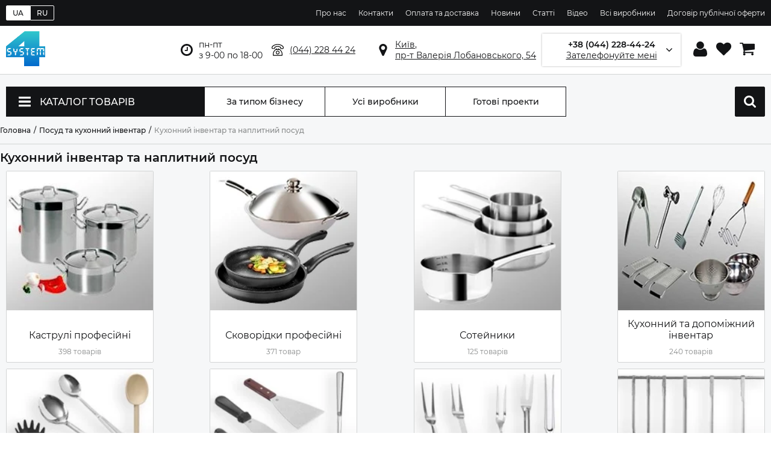

--- FILE ---
content_type: text/html; charset=utf-8
request_url: https://system4.ua/uk/category/kuhonnyiy-inventar-i-naplitnaya-posuda
body_size: 67481
content:
<!doctype html>
<html lang="uk">
<head>
  <!-- <link rel="preload" href="https://www.googletagmanager.com/gtm.js?id=GTM-N7C2BXP" as="script"> -->
  <script>
  //setTimeout(() => {
    (function(w,d,s,l,i){w[l]=w[l]||[];w[l].push({'gtm.start':
      new Date().getTime(),event:'gtm.js'});var f=d.getElementsByTagName(s)[0],
      j=d.createElement(s),dl=l!='dataLayer'?'&l='+l:'';j.async=true;j.src=
      'https://www.googletagmanager.com/gtm.js?id='+i+dl;f.parentNode.insertBefore(j,f);
    })(window,document,'script','dataLayer','GTM-N7C2BXP');
  //}, 3000);
  </script>
  <link rel="preconnect" href="https://www.googletagmanager.com">
  <link rel="preconnect" href="https://www.google-analytics.com">
  <link rel="preconnect" href="https://stats.g.doubleclick.net">
  <link rel="dns-prefetch" href="https://www.googletagmanager.com">
<link rel="canonical" href="https://system4.ua/uk/category/kuhonnyiy-inventar-i-naplitnaya-posuda"><link rel="alternate" href="https://system4.ua/ru/category/kuhonnyiy-inventar-i-naplitnaya-posuda" hreflang="ru-UA" /><link rel="alternate" href="https://system4.ua/uk/category/kuhonnyiy-inventar-i-naplitnaya-posuda" hreflang="x-default" /><link rel="alternate" href="https://system4.ua/uk/category/kuhonnyiy-inventar-i-naplitnaya-posuda" hreflang="uk-UA" />  <meta name="viewport" content="width=device-width, initial-scale=1">
  <meta charset="utf-8">
    <meta property="og:locale" content="uk_UA"/>
    <meta property="og:title" content="Кухонний інвентар та наплитний посуд – купити в Україні за вигідною ціною | Кухонний інвентар та наплитний посуд на System4.ua – ціни, характеристики, відгуки"/>
    <meta property="og:description" content="Замовити Кухонний інвентар та наплитний посуд в інтернет-магазині System4 Group ✅ Кухонний інвентар та наплитний посуд для ресторанів, кафе, магазинів ✔️ Гарантія, якість, допомога консультантів ✔️ Сервіс і доставка по всій Україні ☎️ (044) 228 44 24"/>
    <meta property="og:url" content="https://system4.ua/uk/category/kuhonnyiy-inventar-i-naplitnaya-posuda"/>
    <meta property="og:image" content="https://system4.ua/images/logo.png"/>
  <title>Кухонний інвентар та наплитний посуд – купити в Україні за вигідною ціною | Кухонний інвентар та наплитний посуд на System4.ua – ціни, характеристики, відгуки</title>
  <meta name="keywords" content="">
  <meta name="description" content="Замовити Кухонний інвентар та наплитний посуд в інтернет-магазині System4 Group ✅ Кухонний інвентар та наплитний посуд для ресторанів, кафе, магазинів ✔️ Гарантія, якість, допомога консультантів ✔️ Сервіс і доставка по всій Україні ☎️ (044) 228 44 24">
  <link rel="shortcut icon" href="/images/favicon.ico">
  <link
    rel="preload"
    href="/css/fonts.css"
    as="style"
    onload="this.onload=null;this.rel='stylesheet'"
  />
  <noscript>
    <link
        href="/css/fonts.css"
        rel="stylesheet"
        type="text/css"
    />
  </noscript>
    <link rel="preload" href="/css/styles.css?v=1.0.14" as="style" onload="this.onload=null;this.rel='stylesheet'" />
  <noscript><link rel="stylesheet" href="/css/styles.css?v=1.0.14"></noscript>
  <style>.tns-outer{padding:0!important}.tns-outer [hidden]{display:none!important}.tns-outer [aria-controls],.tns-outer [data-action]{cursor:pointer}.tns-slider{-webkit-transition:all 0s;-moz-transition:all 0s;transition:all 0s}.tns-slider>.tns-item{-webkit-box-sizing:border-box;-moz-box-sizing:border-box;box-sizing:border-box}.tns-horizontal.tns-subpixel{white-space:nowrap}.tns-horizontal.tns-subpixel>.tns-item{display:inline-block;vertical-align:top;white-space:normal}.tns-horizontal.tns-no-subpixel:after{content:'';display:table;clear:both}.tns-horizontal.tns-no-subpixel>.tns-item{float:left}.tns-horizontal.tns-carousel.tns-no-subpixel>.tns-item{margin-right:-100%}.tns-no-calc{position:relative;left:0}.tns-gallery{position:relative;left:0;min-height:1px}.tns-gallery>.tns-item{position:absolute;left:-100%;-webkit-transition:transform 0s,opacity 0s;-moz-transition:transform 0s,opacity 0s;transition:transform 0s,opacity 0s}.tns-gallery>.tns-slide-active{position:relative;left:auto!important}.tns-gallery>.tns-moving{-webkit-transition:all .25s;-moz-transition:all .25s;transition:all .25s}.tns-autowidth{display:inline-block}.tns-lazy-img{-webkit-transition:opacity .6s;-moz-transition:opacity .6s;transition:opacity .6s;opacity:.6}.tns-lazy-img.tns-complete{opacity:1}.tns-ah{-webkit-transition:height 0s;-moz-transition:height 0s;transition:height 0s}.tns-ovh{overflow:hidden}.tns-visually-hidden{position:absolute;left:-10000em}.tns-transparent{opacity:0;visibility:hidden}.tns-fadeIn{opacity:1;z-index:0}.tns-fadeOut,.tns-normal{opacity:0;z-index:-1}.tns-vpfix{white-space:nowrap}.tns-vpfix>div,.tns-vpfix>li{display:inline-block}.tns-t-subp2{margin:0 auto;width:310px;position:relative;height:10px;overflow:hidden}.tns-t-ct{width:2333.3333333%;width:-webkit-calc(100% * 70 / 3);width:-moz-calc(100% * 70 / 3);width:calc(100% * 70 / 3);position:absolute;right:0}.tns-t-ct:after{content:'';display:table;clear:both}.tns-t-ct>div{width:1.4285714%;width:-webkit-calc(100% / 70);width:-moz-calc(100% / 70);width:calc(100% / 70);height:10px;float:left}*,:after,:before{-webkit-box-sizing:border-box;-moz-box-sizing:border-box;box-sizing:border-box;outline:0;-webkit-tap-highlight-color:transparent}html{-webkit-font-smoothing:antialiased;-moz-osx-font-smoothing:grayscale;-webkit-text-size-adjust:100%;-moz-text-size-adjust:100%;-ms-text-size-adjust:100%}body{color:#131416;font:normal 400 12px/normal Montserrat,Arial,sans-serif;margin:0;min-width:320px}.no-scroll{overflow:hidden;width:100%}h1,h2,h3,h4,h5,h6{font-weight:600;margin:0}ol,ul{list-style:none;margin:0;padding:0}img{border:none}img,svg{max-width:100%;max-height:100%;object-fit:contain}a{color:inherit;cursor:pointer;text-decoration:none}a[href*='tel:']{cursor:pointer}b,strong,th{font-weight:700}.no-select{user-select:none}.loader-wrapper{text-align:center;padding:5px 0}.alert{display:block;width:100%;margin:10px 0;font-weight:500;font-size:14px;border:1px solid #131416;border-radius:4px;padding:15px 20px}.alert.error{color:#ff4949;border-color:#ff4949;background:#ffe3e8}.out-of-stock{color:#ff4d4d;font-weight:700}.lang-switcher{display:flex;align-items:center;flex-grow:1}.lang-switcher a{padding:4px 10px;border:1px solid #fff;color:#fff;font-weight:500}.lang-switcher a.active{background:#fff;color:#131416}.lang-switcher a:first-child{border-radius:2px 0 0 2px}.lang-switcher a:last-child{border-radius:0 2px 2px 0}.buttons:hover{background-color:transparent!important}.container{min-height:100vh;display:flex;flex-direction:column}.mobile-header{padding:0 10px;display:none;width:100%;height:50px;align-items:center;border-bottom:1px solid #d2d4d4;background:#fff;z-index:3;position:fixed}.mobile-header svg{fill:#131416}.mobile-header .menu-wrapper{margin-right:20px;width:24px;height:24px}.mobile-header .other{display:flex;align-items:center}.mobile-header .logo{flex-grow:1;display:flex}.mobile-header .logo img{height:36px}.mobile-header .cabinet,.mobile-header .cart,.mobile-header .contacts,.mobile-header .search{margin-left:15px;position:relative;width:24px;height:24px}.mobile-header .cart .count{position:absolute;top:-8px;right:-8px;background:#fff;text-align:center;color:#131416;border:1px solid #d2d4d4;border-radius:50%;width:24px;height:24px;font-size:12px;line-height:24px}.header{display:flex;flex-wrap:wrap;flex-direction:column}.header .top-block{background:#131416;flex-grow:1;padding:4px 0;width:100%}.header .top-block .inner{display:flex;justify-content:flex-end;align-items:center;max-width:100%;width:1300px;margin:0 auto}.header .top-block .inner .menu li{display:inline-block;margin-left:20px}.header .top-block .inner .menu li a{color:#fff}.header .top-block .inner .menu li a:hover{text-decoration:underline}.header .top-info{border-bottom:1px solid #d2d4d4;width:100%}.header .top-info .inner{display:flex;justify-content:space-between;align-items:center;max-width:100%;width:1300px;margin:0 auto;font-size:14px;height:80px}.header .top-info .inner .logo{flex-grow:1}.header .top-info .inner .logo img{width:65px}.header .top-info .inner .address,.header .top-info .inner .phone,.header .top-info .inner .worktime{margin-left:25px;padding:5px 0 5px 30px}.header .top-info .inner .worktime{background:transparent url(/images/icons/clock.svg) left center no-repeat;background-size:20px}.header .top-info .inner .phone{text-decoration:underline;background:transparent url(/images/icons/telephone.svg) left center no-repeat;background-size:20px;cursor:pointer}.header .top-info .inner .address{text-decoration:underline;background:transparent url(/images/icons/marker.svg) left center no-repeat;background-size:20px}.header .top-info .inner .address:hover,.header .top-info .inner .phone:hover{text-decoration:none}.header .top-info .inner .callback-wrapper{position:relative;display:flex;flex-direction:column;flex-basis:240px;height:54px;border:1px solid transparent;box-shadow:0 0 3px rgba(0,0,0,.3);padding:0 20px;margin:0 52px;justify-content:center;align-items:center;background:transparent url(/images/icons/angle-arrow-down.svg) 94% center no-repeat;background-size:10px;cursor:pointer}.header .top-info .inner .callback-wrapper.active{border-color:#131416}.header .top-info .inner .callback-wrapper .number{font-weight:600;position:relative}.header .top-info .inner .callback-wrapper .number:after{display:block;position:absolute;right:10px;top:0;bottom:0;width:100px;background:linear-gradient(270deg,#fff 0,#fff 20%,rgba(255,255,255,0) 100%)}.header .top-info .inner .callback-wrapper .text{text-decoration:underline}.header .top-info .inner .callback-wrapper:after,.header .top-info .inner .callback-wrapper:before{content:'';display:inline-block;width:1px;height:32px;background:#131416;position:absolute;top:calc(50% - 16px)}.header .top-info .inner .callback-wrapper:before{left:-26px}.header .top-info .inner .callback-wrapper:after{right:-26px}.header .top-info .inner .user-block{min-width:120px}.header .top-info .inner .user-block a{margin-left:10px;width:25px;height:25px;display:inline-flex;justify-content:center;align-items:center;position:relative}.header .top-info .inner .user-block a svg{transition:.2s linear}.header .top-info .inner .user-block a:hover svg{transform:scale(1.1)}.header .top-info .inner .user-block a.cart .count{position:absolute;top:-10px;right:-10px;background:#fff;border:1px solid #131416;text-align:center;color:#131416;border-radius:50%;width:24px;height:24px;font-size:12px;line-height:24px}.footer-wrapper .bottom .inner,.footer-wrapper .footer .inner{display:flex;justify-content:space-between;align-items:center;max-width:100%;width:1300px;margin:0 auto}.footer-wrapper .bottom .inner .logo img,.footer-wrapper .footer .inner .logo img{width:32px}.footer-wrapper .footer{background:#f6f7f8}.footer-wrapper .footer .inner{align-items:flex-start;justify-content:flex-start;font-size:14px;padding:50px 0}.footer-wrapper .footer .inner .title{font-size:16px;font-weight:600;padding-bottom:10px;margin-bottom:10px;border-bottom:1px solid #d2d4d4}.footer-wrapper .footer .inner b{display:block;font-weight:600;margin-bottom:10px}.footer-wrapper .footer .inner .info{flex-basis:40%;margin-right:8%}.footer-wrapper .footer .inner .info iframe{width:100%;height:300px;border:1px solid #d2d4d4!important;border-radius:2px}.footer-wrapper .footer .inner .contacts{margin-right:8%}.footer-wrapper .footer .inner .contacts a:hover{text-decoration:underline}.footer-wrapper .footer .inner .social .shared-links{margin-bottom:10px}.footer-wrapper .footer .inner .social .shared-links a{display:inline-block;width:26px;height:26px;margin-right:6px}.footer-wrapper .footer .inner .social .shared-links a svg{fill:#131416;width:26px;height:26px}.footer-wrapper .footer .inner .social .partners{margin-bottom:10px}.footer-wrapper .footer .inner .social .partners img,.footer-wrapper .footer .inner .social .partners svg{fill:#131416;margin-right:6px;height:26px}.footer-wrapper .footer .inner .social .links{display:flex;flex-direction:column}.footer-wrapper .footer .inner .social .links a{display:inline-block;font-weight:600;text-decoration:underline;margin-bottom:5px}.footer-wrapper .bottom{background:#131416;color:#fff}.footer-wrapper .bottom .inner{font-size:12px;height:105px}.footer-wrapper .bottom .inner .info{flex-grow:1;margin-left:50px}.footer-wrapper .bottom .inner .info span{display:block;margin:5px 0}.footer-wrapper .bottom .inner .info span:first-child{font-weight:700}#home-link,#scroll-top{width:46px;height:46px;visibility:visible;opacity:.7;position:fixed;background:#fff;border:1px solid #131416;border-radius:2px;padding:6px;z-index:5;transition:.3s linear}#home-link svg,#scroll-top svg{fill:#131416}#home-link:hover,#scroll-top:hover{opacity:1}#scroll-top{bottom:65px;right:15px}#home-link{right:15px;bottom:15px}.modal{visibility:hidden}.text-left{text-align:left}.text-right{text-align:right}.text-justify{text-align:justify}.text-center{text-align:center}.hidden{display:none}.side-nav{flex-basis:250px;border-radius:2px;border:1px solid #d2d4d4;background:#fff}.side-nav .side-nav-items,.side-nav .title-block{padding:10px;width:100%;border-bottom:1px solid #d2d4d4;display:inline-flex;justify-content:flex-start}.side-nav .title-block{text-transform:uppercase;font-size:14px;font-weight:500;align-items:center;height:54px}.side-nav-items{flex-direction:column}.side-nav-items .nav-item{width:100%;user-select:none}.side-nav-items .nav-item .title{width:100%;display:inline-flex;justify-content:space-between;align-items:center;border-bottom:1px solid #d2d4d4;font-weight:600;font-size:14px;padding-bottom:10px;margin-bottom:10px;cursor:pointer}.side-nav-items .nav-item .title>span{flex-basis:calc(100% - 20px)}.side-nav-items .nav-item .title svg{transition:.2s linear;width:16px;height:16px;transform:rotate(45deg)}.side-nav-items .nav-item .inner{display:none;border-bottom:1px solid #d2d4d4;margin-bottom:10px;padding-bottom:10px}.side-nav-items .nav-item .inner a{width:100%;display:inline-flex;justify-content:flex-start;align-items:flex-start;font-size:14px;margin:5px 0}.side-nav-items .nav-item .inner a.hidden{display:none}.side-nav-items .nav-item .inner a:hover span{text-decoration:underline}.side-nav-items .nav-item .inner a.active{font-weight:500}.side-nav-items .nav-item .inner .show-more{border-radius:2px;border:1px solid #131416;margin-top:10px;padding:5px 10px;text-transform:uppercase;display:inline-block;transition:.2s linear;cursor:pointer}.side-nav-items .nav-item .inner .show-more:hover{box-shadow:0 0 10px 1px rgba(0,0,0,.3)}.side-nav-items .nav-item.show .title svg{width:18px;height:18px;transform:rotate(0)}.side-nav-items .nav-item.show .inner{display:block}.comparison{width:100%;clear:both;display:inline-flex;flex-wrap:wrap;margin-bottom:15px;background:#fff}.comparison>span{font-size:18px;font-weight:500;margin-bottom:15px;flex-basis:100%}.comparison .comparison-inner{border:1px solid #d2d4d4;border-radius:2px;display:inline-flex;max-width:100%;width:100%}.comparison .comparison-inner .attr-names{min-width:180px;display:inline-flex;align-items:stretch;flex-direction:column;text-transform:uppercase;border-right:1px solid #d2d4d4}.comparison .comparison-inner .attr-names div{height:50px;font-size:16px;padding:0 15px;display:inline-flex;align-items:center;justify-content:center}.comparison .comparison-inner .attr-names div.info{height:200px}.comparison .comparison-inner .attr-names div.empty{height:200px;font-size:14px}.comparison .comparison-inner .attr-names div:nth-child(even){background:#f6f7f8}.comparison .comparison-inner .info{display:inline-flex;flex-direction:column;justify-content:center;align-items:center;height:200px;padding:15px}.comparison .comparison-inner .info a{text-align:center;height:58px;overflow:hidden}.comparison .comparison-inner .info .image{max-width:105px;height:105px;margin-bottom:10px}.comparison .comparison-inner .scrollable-horizontal{flex-basis:calc(100% - 160px);overflow:scroll;display:inline-flex}.comparison .comparison-inner .scrollable-horizontal .button.left{border-left:1px solid #d2d4d4}.comparison .comparison-inner .scrollable-horizontal .item{flex-basis:230px;width:230px;min-width:230px;display:inline-flex;align-items:stretch;flex-direction:column;text-transform:uppercase;position:relative}.comparison .comparison-inner .scrollable-horizontal .item div{height:50px;font-size:16px;padding:0 15px;display:inline-flex;align-items:center;justify-content:center;text-align:center}.comparison .comparison-inner .scrollable-horizontal .item div.info{height:200px}.comparison .comparison-inner .scrollable-horizontal .item div.empty{height:200px;font-size:14px}.comparison .comparison-inner .scrollable-horizontal .item div:nth-of-type(even){background:#f6f7f8}.comparison .comparison-inner .scrollable-horizontal .item .remove{position:absolute;width:18px;height:18px;top:10px;right:10px;cursor:pointer}.main{flex-grow:1;padding:20px 0;background:#f6f7f8}.main .main-title{max-width:100%;width:1300px;margin:0 auto;padding:10px 0}.main .main-title h1{font-size:20px;margin:0;padding:0}.main .scrollable-horizontal{position:relative}.main .scrollable-horizontal .items-wrapper{flex-basis:100%;overflow:scroll;display:inline-flex}.main .scrollable-horizontal .button{display:none;cursor:pointer;position:absolute;top:0;height:100%;width:32px;z-index:2;background:#fff;justify-content:center;align-items:center;font-size:14px;transition:.2s linear}.main .scrollable-horizontal .button.show{display:inline-flex}.main .scrollable-horizontal .button:hover{background:#eee}.main .scrollable-horizontal .button.left{left:0;border-right:1px solid #d2d4d4}.main .scrollable-horizontal .button.left:after{content:'◄'}.main .scrollable-horizontal .button.right{right:0;border-left:1px solid #d2d4d4}.main .scrollable-horizontal .button.right:after{content:'►'}.main .qty-buttons-wrapper{display:inline-flex;justify-content:center;align-items:center}.main .qty-buttons-wrapper button{border:1px solid #131416;background:#fff;font-size:24px;width:32px;height:32px;padding:0;border-radius:2px 0 0 2px;display:inline-flex;align-items:center;justify-content:center;cursor:pointer;transition:.2s linear;color:#8a8c8c}.main .qty-buttons-wrapper button.plus{border-radius:0 2px 2px 0}.main .qty-buttons-wrapper button:hover{background:#d2d4d4}.main .qty-buttons-wrapper input{-moz-appearance:textfield;border:1px solid #131416;border-left:none;border-right:none;height:32px;width:32px;background:#fff;font-size:16px;text-align:center;border-radius:0;box-shadow:none}.main .qty-buttons-wrapper input::-webkit-inner-spin-button,.main .qty-buttons-wrapper input::-webkit-outer-spin-button{-webkit-appearance:none;margin:0}.main .product-items-short{flex-basis:100%;overflow:scroll;display:inline-flex;border:1px solid #d2d4d4;border-radius:2px}.main .product-items-short .item{flex-basis:350px;width:350px;min-width:350px;padding:15px;display:inline-flex;flex-direction:column;align-items:stretch;justify-content:space-between}.main .product-items-short .item:not(:last-child),.main .product-items-short .item:not([style*='display:none']){border-right:1px solid #d2d4d4}.main .product-items-short .item .wrapper{display:flex;flex-direction:column;flex-wrap:wrap;height:106px}.main .product-items-short .item .wrapper .image{width:105px;height:105px;display:inline-flex;justify-content:center;align-items:center;margin-right:20px}.main .product-items-short .item .wrapper .title{font-size:14px;font-weight:500;height:50%;width:calc(100% - 120px)}.main .product-items-short .item .wrapper .price{font-size:12px;height:50%;width:calc(100% - 120px);display:inline-flex;justify-content:flex-start;align-items:flex-end}.main .product-items-short .item .wrapper .price .price-inner{display:inline-flex;flex-basis:100%;align-items:center}.main .product-items-short .item .wrapper .price span{display:block;font-size:14px;font-weight:500;margin-left:6px}.main .product-items-short .item .buttons{display:inline-flex;justify-content:space-between;align-items:center;margin-top:15px;padding-top:15px;border-top:1px solid #d2d4d4}.main .product-items-short .item .buttons.price-only{display:none}.main .product-items-short .item .buttons .price{display:none;flex-grow:1;font-size:20px;font-weight:500}.main .product-items-short .item .buttons .qty-buttons-wrapper button,.main .product-items-short .item .buttons .qty-buttons-wrapper input{width:34px;height:34px}.main .product-items-short .item .buttons .cart{flex-basis:33%;cursor:pointer;text-transform:uppercase;font-size:14px;font-weight:600;height:34px;display:flex;justify-content:center;align-items:center;border-radius:2px;background:#131416;color:#fff;flex-grow:1;margin-left:20px}.main .product-items-short .item .buttons .cart svg{width:16px;height:16px;fill:#fff;margin-right:20px}.main .product-items-short .item .buttons .cart .text{display:inline-block}.main .catalog-menu-wrapper.full{height:570px}.main .catalog-menu-wrapper .index-wrapper,.main .catalog-menu-wrapper .menu-wrapper{display:flex;justify-content:space-between;align-items:center;max-width:100%;width:1300px;margin:0 auto}.main .catalog-menu-wrapper .menu-wrapper{display:flex;justify-content:space-between;align-items:center;max-width:100%;width:1300px;margin:0 auto}.main .catalog-menu-wrapper .menu-wrapper>a,.main .catalog-menu-wrapper .menu-wrapper>div{height:50px;border:1px solid #131416;background:#fff;flex-basis:200px;display:inline-flex;align-items:center;justify-content:center;font-size:14px;font-weight:500}.main .catalog-menu-wrapper .menu-wrapper>a{transition:.2s linear;border-left:none}.main .catalog-menu-wrapper .menu-wrapper>a:hover{background:#131416;color:#fff}.main .catalog-menu-wrapper .menu-wrapper .catalog-menu{background:#131416;color:#fff;text-transform:uppercase;flex-basis:330px;justify-content:flex-start;font-size:16px;position:relative}.main .catalog-menu-wrapper .menu-wrapper .catalog-menu.mobile{display:none;margin:10px}.main .catalog-menu-wrapper .menu-wrapper .catalog-menu .label{padding:0 20px;flex-basis:100%;align-self:stretch;display:inline-flex;align-items:center}.main .catalog-menu-wrapper .menu-wrapper .catalog-menu svg{margin-right:15px;width:20px;height:20px}.main .catalog-menu-wrapper .menu-wrapper .catalog-menu .catalog-menu-inner{display:none;width:330px;border:1px solid #d2d4d4;background:#fff;position:absolute;top:49px;left:-1px;color:#131416;text-transform:initial;z-index:2}.main .catalog-menu-wrapper .menu-wrapper .catalog-menu .catalog-menu-inner.active{display:block}.main .catalog-menu-wrapper .menu-wrapper .catalog-menu .catalog-menu-inner .item{display:flex;align-items:center;padding:0 20px;font-size:14px;height:50px}.main .catalog-menu-wrapper .menu-wrapper .catalog-menu .catalog-menu-inner .item:not(:last-child){border-bottom:1px solid #d2d4d4}.main .catalog-menu-wrapper .menu-wrapper .catalog-menu .catalog-menu-inner .item>.title{position:relative;padding-right:20px;flex:1}.main .catalog-menu-wrapper .menu-wrapper .catalog-menu .catalog-menu-inner .item>.title:after{display:inline-block;content:'';background:transparent url(/images/icons/angle-arrow-right.svg) center center no-repeat;background-size:20px;width:20px;height:100%;position:absolute;top:0;right:0;opacity:.7}.main .catalog-menu-wrapper .menu-wrapper .catalog-menu .catalog-menu-inner .item>img{margin-right:15px;width:20px;height:20px}.main .catalog-menu-wrapper .menu-wrapper .catalog-menu .catalog-menu-inner .item .sub-menu{display:none;position:absolute;align-items:stretch;top:0;left:330px;width:970px;min-height:511px;padding:10px 0 10px 10px;z-index:2}.main .catalog-menu-wrapper .menu-wrapper .catalog-menu .catalog-menu-inner .item .sub-menu .inner{background:#fff;padding:20px;width:100%;border:1px solid #d2d4d4}.main .catalog-menu-wrapper .menu-wrapper .catalog-menu .catalog-menu-inner .item .sub-menu .inner>.title{display:flex;justify-content:space-between;align-items:center;border-bottom:1px solid #d2d4d4;padding-bottom:20px;margin-bottom:20px}.main .catalog-menu-wrapper .menu-wrapper .catalog-menu .catalog-menu-inner .item .sub-menu .inner>.title span{font-weight:600;font-size:22px}.main .catalog-menu-wrapper .menu-wrapper .catalog-menu .catalog-menu-inner .item .sub-menu .inner>.title a{text-decoration:underline}.main .catalog-menu-wrapper .menu-wrapper .catalog-menu .catalog-menu-inner .item .sub-menu .inner>.selected-categories{display:flex;justify-content:flex-start;align-items:stretch;margin-bottom:20px}.main .catalog-menu-wrapper .menu-wrapper .catalog-menu .catalog-menu-inner .item .sub-menu .inner>.selected-categories>.category-item{flex-basis:25%;display:inline-flex;flex-direction:column}.main .catalog-menu-wrapper .menu-wrapper .catalog-menu .catalog-menu-inner .item .sub-menu .inner>.selected-categories>.category-item .image{padding:10px;display:inline-flex;justify-content:center;align-items:center;border:1px solid transparent;border-radius:2px;height:75px}.main .catalog-menu-wrapper .menu-wrapper .catalog-menu .catalog-menu-inner .item .sub-menu .inner>.selected-categories>.category-item .image:hover{border:1px solid #d2d4d4}.main .catalog-menu-wrapper .menu-wrapper .catalog-menu .catalog-menu-inner .item .sub-menu .inner>.selected-categories>.category-item .title{padding:10px;text-align:center}.main .catalog-menu-wrapper .menu-wrapper .catalog-menu .catalog-menu-inner .item .sub-menu .inner>.selected-categories>.category-item .title:hover{text-decoration:underline}.main .catalog-menu-wrapper .menu-wrapper .catalog-menu .catalog-menu-inner .item .sub-menu .inner>.categories .text{font-weight:600;font-size:18px;border-bottom:1px solid #d2d4d4;padding-bottom:20px;margin-bottom:20px}.main .catalog-menu-wrapper .menu-wrapper .catalog-menu .catalog-menu-inner .item .sub-menu .inner>.categories .categories-inner{column-count:3;column-gap:20px;column-rule-style:solid;column-rule-width:1px;column-rule-color:#d2d4d4;position:relative}.main .catalog-menu-wrapper .menu-wrapper .catalog-menu .catalog-menu-inner .item .sub-menu .inner>.categories .categories-inner .inner-item{break-inside:avoid;width:100%}.main .catalog-menu-wrapper .menu-wrapper .catalog-menu .catalog-menu-inner .item .sub-menu .inner>.categories .categories-inner .inner-item>a{text-transform:uppercase;text-decoration:underline;display:inline-flex;align-items:start;margin-bottom:10px}.main .catalog-menu-wrapper .menu-wrapper .catalog-menu .catalog-menu-inner .item .sub-menu .inner>.categories .categories-inner .inner-item>a>img{margin-right:10px}.main .catalog-menu-wrapper .menu-wrapper .catalog-menu .catalog-menu-inner .item .sub-menu .inner>.categories .categories-inner .inner-item ul{margin:0 0 20px 0;padding-left:35px}.main .catalog-menu-wrapper .menu-wrapper .catalog-menu .catalog-menu-inner .item .sub-menu .inner>.categories .categories-inner .inner-item ul li{padding:2px 0}.main .catalog-menu-wrapper .menu-wrapper .catalog-menu .catalog-menu-inner .item.active,.main .catalog-menu-wrapper .menu-wrapper .catalog-menu .catalog-menu-inner .item:hover{background:#f6f7f8}.main .catalog-menu-wrapper .menu-wrapper .catalog-menu .catalog-menu-inner .item.active>.sub-menu,.main .catalog-menu-wrapper .menu-wrapper .catalog-menu .catalog-menu-inner .item:hover>.sub-menu{display:inline-flex}.main .catalog-menu-wrapper .menu-wrapper .search-wrapper{flex-basis:330px;margin-left:40px;flex-grow:1;position:relative;padding:0 20px}.main .catalog-menu-wrapper .menu-wrapper .search-wrapper input{flex-grow:1;border:none}.main .catalog-menu-wrapper .menu-wrapper .search-wrapper button{background:transparent url(/images/icons/search.svg) center center no-repeat;background-size:20px;border:none;width:20px;height:20px;cursor:pointer}.main .catalog-menu-wrapper .menu-wrapper .search-wrapper .autocomplete{position:absolute;border:1px solid #333;background:#fff;min-width:330px;max-width:330px;list-style:none;margin:0;padding:0;z-index:3;top:48px;right:-1px}.main .catalog-menu-wrapper .menu-wrapper .search-wrapper .autocomplete li{padding:0;float:left;width:100%}.main .catalog-menu-wrapper .menu-wrapper .search-wrapper .autocomplete li:not(:last-child) a{border-bottom:1px solid #d2d4d4}.main .catalog-menu-wrapper .menu-wrapper .search-wrapper .autocomplete li a{display:flex;flex-direction:column;flex-wrap:wrap;width:100%;height:60px;padding:5px 10px}.main .catalog-menu-wrapper .menu-wrapper .search-wrapper .autocomplete li a:hover{background:#eee;color:initial}.main .catalog-menu-wrapper .menu-wrapper .search-wrapper .autocomplete li a>.img-search{width:45px;margin-right:10px;height:100%}.main .catalog-menu-wrapper .menu-wrapper .search-wrapper .autocomplete li a>.name-search{margin:0;font-size:14px;font-weight:500;overflow:hidden;text-transform:none;width:calc(100% - 55px);height:60%;line-height:1}.main .catalog-menu-wrapper .menu-wrapper .search-wrapper .autocomplete li a>.price-search{margin:0;overflow:hidden;font-weight:600!important;width:calc(100% - 55px);height:40%}.main .catalog-menu-wrapper .menu-wrapper .mobile-search{display:none;background:#131416;flex-basis:50px;padding:0;border-radius:2px}.main .catalog-menu-wrapper .menu-wrapper .mobile-search svg{width:20px;height:20px}.main .catalog-menu-wrapper .index-wrapper{padding:20px 0;justify-content:flex-end;padding-left:350px;position:relative}.main .catalog-menu-wrapper .index-wrapper .tns-outer{position:relative}.main .catalog-menu-wrapper .index-wrapper .tns-nav{text-align:center;position:absolute;bottom:25px;width:100%}.main .catalog-menu-wrapper .index-wrapper .tns-nav button{margin:0 6px;border:none;border-radius:8px;background:#131416;height:4px;width:26px}.main .catalog-menu-wrapper .index-wrapper .slider-wrapper{display:flex;overflow-x:scroll;position:relative;scroll-behavior:smooth;scroll-snap-type:x mandatory}.main .catalog-menu-wrapper .index-wrapper .slider-wrapper a{flex-shrink:0;width:100%;scroll-snap-align:center}.main .catalog-menu-wrapper .index-wrapper .slider-nav{text-align:center;position:absolute;bottom:40px;width:100%;padding-left:350px}.main .catalog-menu-wrapper .index-wrapper .slider-nav a{display:inline-block;margin:0 6px;border:none;border-radius:8px;background:#131416;height:4px;width:26px}.main .block-wrapper{position:relative;padding:35px 0}.main .block-wrapper.white{background:#fff}.main .block-wrapper .block-inner{max-width:100%;width:1300px;margin:0 auto}.main .block-wrapper .block-inner>.title{margin-bottom:35px;font-weight:600;font-size:22px}.main .block-wrapper .block-inner .products-slider{max-width:100%;display:flex;justify-content:flex-start}.main .block-wrapper .block-inner .products-slider .product-item:not(:last-child){margin-right:calc((100% - 1275px)/ 4)}.main .product-item{position:relative;min-width:175px;width:255px;flex-basis:255px;height:385px;border:1px solid #d2d4d4;border-radius:2px;background:#fff}.main .product-item .product-inner{display:flex;flex-direction:column;position:absolute;top:-1px;left:-1px;right:-1px;border:1px solid #d2d4d4;border-bottom:none;z-index:1;background:#fff}.main .product-item .brand-icon,.main .product-item .colors,.main .product-item .label{position:absolute;top:15px;z-index:1}.main .product-item .label{left:15px;padding:6px;text-transform:uppercase;background:#131416;border-radius:4px;color:#fff}.main .product-item .brand-icon{right:15px;height:27px}.main .product-item .colors{top:195px;left:15px;padding:6px;text-transform:uppercase;background:#f6f7f8;border:1px solid #d2d4d4;border-radius:4px;display:inline-flex;justify-content:center;align-items:center}.main .product-item .colors svg{width:12px;height:12px;margin-right:5px}.main .product-item .image{padding:20px;height:240px;display:inline-flex;justify-content:center;align-items:center;border-bottom:1px solid #d2d4d4}.main .product-item .image img{transition:.2s linear}.main .product-item .title{padding:5px 15px;font-size:14px;line-height:1.8;font-weight:500;height:60px;overflow:hidden;color:#444}.main .product-item .title:hover{text-decoration:underline}.main .product-item .rating{padding:0 15px 5px 15px;display:flex;justify-content:space-between;align-items:center}.main .product-item .rating .stars{font-size:16px;direction:rtl;font-weight:600}.main .product-item .rating .stars span{color:#d2d4d4;transition:.2s linear;cursor:pointer;display:inline-block}.main .product-item .rating .stars span.current,.main .product-item .rating .stars span.current~span,.main .product-item .rating .stars span:hover,.main .product-item .rating .stars span:hover~span{color:#131416}.main .product-item .info{display:flex;padding:0 15px 5px 15px;justify-content:space-between;align-items:center}.main .product-item .info .price{font-size:22px;font-weight:500}.main .product-item .info .price.sale{color:#ff4d4d}.main .product-item .info .price .specify{font-size:14px;color:#ff4d4d}.main .product-item .info .sku{font-size:14px}.main .product-item .buttons{display:flex;align-items:stretch;justify-content:center;padding:0 15px 5px 15px}.main .product-item .buttons>span{flex-basis:33%;cursor:pointer;text-transform:uppercase;font-size:14px;font-weight:600;height:34px;display:flex;justify-content:space-evenly;align-items:center;position:relative}.main .product-item .buttons>span svg{width:16px;height:16px;transition:.2s linear}.main .product-item .buttons>span:not(.cart) .text{display:none}.main .product-item .buttons>span.cart{border-radius:2px;background:#131416;color:#fff;min-width:110px}.main .product-item .buttons>span.cart svg{fill:#fff}.main .product-item .buttons>span.compare.selected:after{content:'';display:block;position:absolute;top:0;border-left:6px solid transparent;border-right:6px solid transparent;border-top:6px solid #046fcc}.main .product-item .buttons>span:hover svg{transform:scale(1.2)}.main .product-item .buttons>span:hover.compare.selected{background:#046fcc}.main .product-item .buttons>span:hover.compare.selected svg{fill:#fff}.main .product-item .price-wrapper{display:flex;padding:0 15px 5px 15px;justify-content:space-between;align-items:center}.main .product-item .price-wrapper .price{font-size:22px;font-weight:500;display:inline-flex;flex-direction:column;align-items:flex-start;justify-content:center;line-height:1}.main .product-item .price-wrapper .price .old{font-size:14px;text-decoration:line-through;color:#d2d4d4}.main .product-item .price-wrapper .price .old+.current{color:#ff4d4d}.main .product-item .price-wrapper .price .specify{font-size:14px;color:#ff4d4d;min-height:34px;display:inline-flex;flex-basis:100%;justify-content:center;align-items:center}.main .product-item .price-wrapper .cart{border-radius:2px;background:#131416;color:#fff;flex-basis:75px;height:34px;display:inline-flex;justify-content:center;align-items:center;flex-shrink:0;text-transform:uppercase;font-size:14px;font-weight:600;cursor:pointer}.main .product-item .price-wrapper .cart svg{fill:#fff;width:16px;height:16px;transition:.2s linear}.main .product-item .info-wrapper{display:flex;padding:0 15px 5px 15px;justify-content:space-between;align-items:center}.main .product-item .info-wrapper .compare,.main .product-item .info-wrapper .favorite{flex-basis:34px;height:34px;flex-shrink:0;display:inline-flex;justify-content:center;align-items:center;cursor:pointer}.main .product-item .info-wrapper .compare svg,.main .product-item .info-wrapper .favorite svg{width:16px;height:16px;transition:.2s linear}.main .product-item .info-wrapper .compare.selected svg,.main .product-item .info-wrapper .favorite.selected svg{fill:#046fcc}.main .product-item .short{display:none;margin:0 15px;border-top:1px solid #d2d4d4;padding:15px 0;font-size:14px}.main .product-item .short p{margin:0}.main .product-item:hover .product-inner{border-bottom:1px solid #d2d4d4;z-index:3}.main .product-item:hover .short{display:block}.main .product-list-item{position:relative;flex-basis:100%;width:100%;border:1px solid #d2d4d4;border-radius:2px;background:#fff;display:flex;align-items:flex-start;justify-content:flex-start;margin-bottom:10px}.main .product-list-item .brand-icon,.main .product-list-item .colors,.main .product-list-item .label{position:absolute;top:15px;z-index:1}.main .product-list-item .label{left:15px;padding:6px;text-transform:uppercase;background:#131416;border-radius:4px;color:#fff}.main .product-list-item .brand-icon{right:calc(100% - 229px);height:27px}.main .product-list-item .colors{top:195px;left:15px;padding:6px;text-transform:uppercase;background:#f6f7f8;border:1px solid #d2d4d4;border-radius:4px;display:inline-flex;justify-content:center;align-items:center}.main .product-list-item .colors svg{width:12px;height:12px;margin-right:5px}.main .product-list-item .image{min-width:244px;width:244px;flex-basis:244px;padding:20px;height:240px;display:inline-flex;justify-content:center;align-items:center;border-right:1px solid #d2d4d4}.main .product-list-item .image img{transition:.2s linear}.main .product-list-item .product-info{display:inline-flex;flex-direction:column}.main .product-list-item .product-info .title{padding:10px 15px;font-size:14px;line-height:1.8;font-weight:500}.main .product-list-item .product-info .title:hover{text-decoration:underline}.main .product-list-item .product-info .rating{padding:0 15px 10px 15px;display:inline-flex;align-items:center}.main .product-list-item .product-info .rating .rating-stars-view{margin-right:10px}.main .product-list-item .product-info .info{display:flex;padding:0 15px 10px 15px;justify-content:space-between;align-items:center}.main .product-list-item .product-info .info .price{font-size:22px;font-weight:500;display:inline-flex;align-items:center}.main .product-list-item .product-info .info .price .old{font-size:14px;text-decoration:line-through;color:#d2d4d4;order:2;margin-left:10px}.main .product-list-item .product-info .info .price .old+.current{color:#ff4d4d;order:1}.main .product-list-item .product-info .info .price .specify{font-size:14px;color:#ff4d4d;min-height:34px;display:inline-flex;justify-content:center;align-items:center}.main .product-list-item .product-info .info .sku{font-size:14px}.main .product-list-item .product-info .buttons{display:flex;align-items:stretch;padding:0 15px}.main .product-list-item .product-info .buttons>span{cursor:pointer;text-transform:uppercase;font-size:14px;font-weight:600;height:34px;display:flex;justify-content:space-evenly;align-items:center;min-width:130px;border:1px solid #131416;border-radius:2px;margin-right:10px}.main .product-list-item .product-info .buttons>span svg{width:16px;height:16px}.main .product-list-item .product-info .buttons>span.compare.selected{background:#046fcc;border-color:#046fcc;color:#fff}.main .product-list-item .product-info .buttons>span.compare.selected svg{fill:#fff}.main .product-list-item .product-info .buttons>span:hover{background:#131416;color:#fff}.main .product-list-item .product-info .buttons>span:hover svg{fill:#fff}.main .product-list-item .product-info .buttons>span:hover .text{display:inline-block}.main .product-list-item .product-info .short{padding:0 15px}.main .index-special-block{display:flex;border:1px solid #d2d4d4;border-radius:2px}.main .index-special-block .first{flex-basis:30%;height:400px;padding:20px;display:inline-flex;flex-direction:column;justify-content:space-around;align-items:center}.main .index-special-block .first .image{height:260px}.main .index-special-block .first a{width:260px;font-size:16px;padding:14px;color:#fff;background:#131416;text-align:center;border-radius:2px}.main .index-special-block .second{flex-basis:70%;display:inline-flex;flex-wrap:wrap}.main .index-special-block .second .item{flex-basis:25%;display:inline-flex;flex-wrap:wrap;padding:15px;height:200px;border-left:1px solid #d2d4d4}.main .index-special-block .second .item:nth-child(n+5){border-top:1px solid #d2d4d4}.main .index-special-block .second .item .info{flex-basis:40%;display:inline-flex;flex-direction:column;justify-content:space-between}.main .index-special-block .second .item .info .sku{font-size:14px}.main .index-special-block .second .item .image{flex-basis:60%;height:120px;flex-grow:1;text-align:center;display:inline-flex;justify-content:center;align-items:center}.main .index-special-block .second .item .price{flex-basis:100%;font-size:18px;font-weight:500;text-align:right}.main .index-special-block .second .item .title{font-size:14px;font-weight:500}.main .index-ready-solutions{display:flex;height:220px}.main .index-ready-solutions .first{display:flex;flex-wrap:wrap;flex-basis:30%;align-items:center;padding-right:20px}.main .index-ready-solutions .first .title{margin-bottom:15px;font-weight:600;font-size:22px}.main .index-ready-solutions .first .text{font-size:14px;font-weight:400}.main .index-ready-solutions .first a{width:100%;height:50px;font-size:16px;padding:14px;color:#fff;background:#131416;text-align:center;border-radius:2px;margin-top:25px}.main .index-ready-solutions .second{flex-basis:70%;display:inline-flex;justify-content:space-between;align-items:stretch}.main .index-ready-solutions .second .item{flex-basis:32%;display:inline-flex;flex-direction:column;justify-content:space-between;font-size:14px;padding:10px;transition:.2s linear;position:relative}.main .index-ready-solutions .second .item:hover{opacity:.7}.main .index-ready-solutions .second .item .price,.main .index-ready-solutions .second .item .title{z-index:2;color:#fff;text-shadow:0 0 1px rgba(0,0,0,.5);font-weight:500;background:#131416;padding:5px}.main .index-ready-solutions .second .item .title{font-size:16px;border-radius:2px 2px 0 0}.main .index-ready-solutions .second .item .image{background:transparent url(/images/ready/2.jpg) center center no-repeat;background-size:cover;flex-grow:1}.main .index-ready-solutions .second .item .price{text-align:right;border-radius:0 0 2px 2px}.main .index-clients{display:flex}.main .index-clients .first{display:flex;flex-wrap:wrap;flex-basis:40%;border-right:1px solid #131416;float:left}.main .index-clients .first .item{margin-right:3%;margin-bottom:20px;flex-basis:22%;height:85px;display:inline-flex;justify-content:center;align-items:center}.main .index-clients .first .item:nth-child(n+5){margin-bottom:0}.main .index-clients .second{flex-basis:60%;display:inline-flex;justify-content:space-between;align-items:stretch;margin-left:20px;flex-wrap:wrap}.main .index-clients .second .title{font-size:16px;font-weight:600;flex-grow:1;margin-bottom:20px}.main .index-clients .second .items{overflow-x:hidden;display:flex}.main .index-clients .second .items .item{display:inline-flex;flex-basis:100%}.main .index-clients .second .items .item .image{flex-basis:20%;margin-right:5%}.main .index-clients .second .items .item .info{flex-basis:75%;font-size:16px}.main .index-clients .second .items .item .info .title{font-size:22px;font-weight:600;margin-bottom:20px}.main .index-clients .second .items .item .info .body{margin-bottom:20px}.main .index-clients .second .items .item .info .name{margin-bottom:5px;font-weight:600}.main .index-clients .second .items .item .info .position{font-size:14px}.main .index-clients .second .tns-nav{text-align:center}.main .index-clients .second .tns-nav button{margin:0 2px;border:none;border-radius:8px;background:#131416;height:3px;width:16px}.main .index-categories{display:flex;flex-wrap:wrap;width:100%}.main .index-categories a{margin-bottom:10px;margin-right:5px;margin-right:calc((100% - 1175px)/ 4);flex-basis:235px;width:235px}.main .index-categories a:nth-child(5n){margin-right:0}.main .index-categories a h3{margin-top:10px}.main .index-text{font-size:14px}.main .index-text .columns{display:grid;grid-template:1fr auto/1fr 1fr;gap:10px}.main .index-text .column{max-width:50%!important;padding:0 10px 0 0!important;float:none!important;display:inline-block}.main .index-text .column+.column{padding:0 0 0 10px!important}.main .breadcrumbs .items{display:flex;justify-content:flex-start;align-items:center;max-width:100%;width:1300px;margin:0 auto;padding:15px 0;border-bottom:1px solid #d2d4d4}.main .breadcrumbs .items .item{font-weight:500;transition:.2s linear}.main .breadcrumbs .items .item:not(:last-child):after{content:'/';display:inline-block;margin:0 5px}.main .breadcrumbs .items .item:hover{color:#8a8c8c}.main .breadcrumbs .items .item:last-child{color:#8a8c8c}.main .pagination{margin:15px auto;display:inline-flex;justify-content:center;align-items:center;width:100%}.main .pagination a{font-size:14px;font-weight:500;margin:0 2px;display:inline-flex;background:#fff;border:1px solid #d2d4d4;border-radius:2px;width:45px;height:45px;justify-content:center;align-items:center;transition:.2s linear;text-decoration:none!important}.main .pagination a.active,.main .pagination a:hover{background:#f6f7f8}.main .pagination-load-more{display:inline-flex;justify-content:center;align-items:center;width:100%}.main .pagination-load-more .button{padding:0 15px;height:45px;border:none;border-radius:2px;background:#131416;color:#fff;font-size:16px;font-weight:500;display:inline-flex;justify-content:center;align-items:center;cursor:pointer;transition:.2s linear}.main .pagination-load-more .button svg{width:24px;height:24px;margin-right:15px;fill:#fff}.main .pagination-load-more .button:hover{opacity:.7}.main .page-description{max-width:100%;width:1300px;margin:0 auto;padding:15px 0;font-size:14px}.main .page-description .show-more{display:none;padding:10px 0;justify-content:center}.main .page-description .show-more span{cursor:pointer;justify-self:center;border-radius:2px;color:#fff;background:#131416;padding:5px 10px;font-size:14px;font-weight:600}.main .page-description .page-description-inner{width:100%;padding:15px;border-radius:2px;background:#fff;border:1px solid #d2d4d4}.main .page-description .page-description-inner:after{content:'';clear:both;display:block}.main .page-description .page-description-inner.with-side-nav{display:flex;justify-content:space-between;align-items:flex-start;padding:0;border-radius:none;background:0 0;border:none}.main .page-description .page-description-inner .side-nav{flex-basis:250px;border-radius:2px;border:1px solid #d2d4d4;background:#fff}.main .page-description .page-description-inner .content{flex-basis:100%;border-radius:2px;border:1px solid #d2d4d4;background:#fff;padding:10px}.main .page-description .page-description-inner .content .top-block{display:none;height:54px;border-bottom:1px solid #d2d4d4;justify-content:flex-end;align-items:center;padding:10px;background:#e8eaeb;margin:-10px;margin-bottom:20px;width:calc(100% + 20px)}.main .page-description .page-description-inner .content .top-block .side-nav-icon{display:none;height:32px;padding:0 10px;align-items:center;justify-content:center;cursor:pointer}.main .page-description .page-description-inner .content .top-block .side-nav-icon svg{width:20px;height:20px}.main .page-description .page-description-inner .articles-list,.main .page-description .page-description-inner .page-items-list,.main .page-description .page-description-inner .producers-list,.main .page-description .page-description-inner .videos-list{display:flex;align-items:stretch;justify-self:flex-start;flex-wrap:wrap}.main .page-description .page-description-inner .articles-list .item,.main .page-description .page-description-inner .page-items-list .item,.main .page-description .page-description-inner .producers-list .item,.main .page-description .page-description-inner .videos-list .item{flex-basis:32.5%;margin-right:1%;margin-bottom:10px;border-radius:2px;box-shadow:0 0 10px 2px rgba(0,0,0,.1)}.main .page-description .page-description-inner .articles-list .item:nth-child(3n),.main .page-description .page-description-inner .page-items-list .item:nth-child(3n),.main .page-description .page-description-inner .producers-list .item:nth-child(3n),.main .page-description .page-description-inner .videos-list .item:nth-child(3n){margin-right:0}.main .page-description .page-description-inner .articles-list .item .image,.main .page-description .page-description-inner .page-items-list .item .image,.main .page-description .page-description-inner .producers-list .item .image,.main .page-description .page-description-inner .videos-list .item .image{display:block;height:160px;background-position:center;background-repeat:no-repeat;background-size:cover;text-indent:-99999px}.main .page-description .page-description-inner .articles-list .item .date,.main .page-description .page-description-inner .articles-list .item .short,.main .page-description .page-description-inner .articles-list .item .title,.main .page-description .page-description-inner .articles-list .item .views,.main .page-description .page-description-inner .page-items-list .item .date,.main .page-description .page-description-inner .page-items-list .item .short,.main .page-description .page-description-inner .page-items-list .item .title,.main .page-description .page-description-inner .page-items-list .item .views,.main .page-description .page-description-inner .producers-list .item .date,.main .page-description .page-description-inner .producers-list .item .short,.main .page-description .page-description-inner .producers-list .item .title,.main .page-description .page-description-inner .producers-list .item .views,.main .page-description .page-description-inner .videos-list .item .date,.main .page-description .page-description-inner .videos-list .item .short,.main .page-description .page-description-inner .videos-list .item .title,.main .page-description .page-description-inner .videos-list .item .views{padding:10px 10px 0 10px;display:block}.main .page-description .page-description-inner .articles-list .item .title,.main .page-description .page-description-inner .page-items-list .item .title,.main .page-description .page-description-inner .producers-list .item .title,.main .page-description .page-description-inner .videos-list .item .title{min-height:50px;font-weight:500}.main .page-description .page-description-inner .articles-list .item .date,.main .page-description .page-description-inner .page-items-list .item .date,.main .page-description .page-description-inner .producers-list .item .date,.main .page-description .page-description-inner .videos-list .item .date{padding:0 10px;color:#8a8c8c;font-size:12px;text-align:right}.main .page-description .page-description-inner .articles-list .item .short,.main .page-description .page-description-inner .page-items-list .item .short,.main .page-description .page-description-inner .producers-list .item .short,.main .page-description .page-description-inner .videos-list .item .short{margin-bottom:10px}.main .page-description .page-description-inner .articles-list .item .short p,.main .page-description .page-description-inner .page-items-list .item .short p,.main .page-description .page-description-inner .producers-list .item .short p,.main .page-description .page-description-inner .videos-list .item .short p{margin:0;font-size:12px!important}.main .page-description .page-description-inner .articles-list .item .views,.main .page-description .page-description-inner .page-items-list .item .views,.main .page-description .page-description-inner .producers-list .item .views,.main .page-description .page-description-inner .videos-list .item .views{color:#8a8c8c;display:inline-flex;align-items:center;margin-bottom:10px;font-size:12px}.main .page-description .page-description-inner .articles-list .item .views svg,.main .page-description .page-description-inner .page-items-list .item .views svg,.main .page-description .page-description-inner .producers-list .item .views svg,.main .page-description .page-description-inner .videos-list .item .views svg{width:12px;height:12px;fill:#8a8c8c;margin-right:10px}.main .page-description .page-description-inner .videos-list .item .image{height:180px}.main .page-description .page-description-inner .videos-list .item .title{height:60px}.main .page-description .page-description-inner .producers-list .item{flex-basis:calc((100% - 6%)/ 6);height:200px;transition:.2s linear;display:inline-flex;flex-direction:column;align-items:stretch;justify-content:center;padding:10px 0;margin-left:.5%;margin-right:.5%}.main .page-description .page-description-inner .producers-list .item:nth-child(3n),.main .page-description .page-description-inner .producers-list .item:nth-child(6n){margin-right:.5%}.main .page-description .page-description-inner .producers-list .item:hover{transform:scale(1.05)}.main .page-description .page-description-inner .producers-list .item a{padding:15px;text-decoration:none}.main .page-description .page-description-inner .producers-list .item a:first-child{flex-grow:1;display:inline-flex;align-items:center;justify-content:center}.main .page-description .page-description-inner .producers-list .item a h2{text-align:center;font-size:14px;height:36px;word-break:break-all}.main .page-description .page-description-inner .page-items-list .item .image{height:200px}.main .page-description .page-description-inner .sitemap-list{display:flex;align-items:flex-start;justify-content:space-between;flex-wrap:wrap}.main .page-description .page-description-inner .sitemap-list .site-map__item{flex-basis:33%;font-size:14px;line-height:1.5}.main .page-description .page-description-inner .sitemap-list .site-map__item h3{font-size:18px;line-height:21px;border-bottom:1px solid #e8e8e8;color:#626262;padding:10px 0;margin:30px 0 6px}.main .page-description .page-description-inner .sitemap-list .site-map__item ul{margin-left:15px}.main .page-description .page-description-inner .sitemap-list .site-map__item ul li{list-style:none}.main .page-description .page-description-inner .side-nav+.content{flex-basis:calc(100% - 252px)}.main .page-description .page-description-inner a{text-decoration:underline;font-weight:500}.main .page-description .page-description-inner ul li{margin:0;padding:2px 0;list-style:inside}.main .page-description .page-description-inner table{border-collapse:collapse;border-radius:2px;border:1px solid #d2d4d4;margin:10px 0}.main .page-description .page-description-inner table td,.main .page-description .page-description-inner table th{padding:2px 4px;border:1px solid #d2d4d4}.main .page-description .page-description-inner div,.main .page-description .page-description-inner div.col-in,.main .page-description .page-description-inner iframe,.main .page-description .page-description-inner img,.main .page-description .page-description-inner p{max-width:100%}.main .page-description .page-description-inner div.col-in{width:100%!important;display:flex;align-items:flex-start;justify-content:space-between}.main .page-description .page-description-inner div.column{float:none!important;width:49%!important}.main .page-description .page-description-inner.short{-webkit-mask-image:linear-gradient(to bottom,#000 50%,transparent 100%);mask-image:linear-gradient(to bottom,#000 50%,transparent 100%)}.main .articles-wrapper,.main .videos-wrapper{margin:20px 0;padding:20px 0;display:flex;flex-wrap:wrap}.main .articles-wrapper .inner,.main .videos-wrapper .inner{max-width:100%;width:1300px;margin:0 auto;display:inline-flex;flex-wrap:wrap}.main .articles-wrapper .inner>span,.main .videos-wrapper .inner>span{font-size:18px;font-weight:500;margin-bottom:15px;flex-basis:100%}.main .articles-wrapper .inner .items,.main .videos-wrapper .inner .items{flex-basis:100%;overflow:scroll;display:inline-flex;border:1px solid #d2d4d4;border-radius:2px;background:#fff}.main .articles-wrapper .inner .items .item,.main .videos-wrapper .inner .items .item{position:relative;background:#fff;flex-basis:370px;width:370px;min-width:370px;height:260px;padding:15px;display:inline-flex;flex-direction:column;align-items:stretch;justify-content:flex-start}.main .articles-wrapper .inner .items .item:not(:last-child):after,.main .videos-wrapper .inner .items .item:not(:last-child):after{position:absolute;right:0;content:'';display:block;height:calc(100% - 30px);border-right:1px solid #d2d4d4}.main .articles-wrapper .inner .items .item .image,.main .videos-wrapper .inner .items .item .image{height:185px;display:inline-flex;justify-content:center;align-items:center;background-position:center center;background-repeat:no-repeat;background-size:cover;text-indent:-99999px}.main .articles-wrapper .inner .items .item .title,.main .videos-wrapper .inner .items .item .title{padding:15px 0 0 0;font-size:14px;font-weight:500;flex-grow:1;height:52px;overflow:hidden;display:-webkit-box;-webkit-line-clamp:2;-webkit-box-orient:vertical}.main .articles-wrapper .inner .items .item .views,.main .videos-wrapper .inner .items .item .views{display:none;color:#8a8c8c;align-items:center}.main .articles-wrapper .inner .items .item .views svg,.main .videos-wrapper .inner .items .item .views svg{width:12px;height:12px;fill:#8a8c8c;margin-right:10px}.main .mobile-product-sticky-top,.main .product-sticky-top{display:none;position:fixed;width:100%;top:0;z-index:5;border:1px solid #d2d4d4;background:#fff}.main .mobile-product-sticky-top .inner,.main .product-sticky-top .inner{max-width:100%;width:1300px;margin:0 auto;padding:15px 0;display:flex;justify-content:space-between;align-items:center}.main .mobile-product-sticky-top .inner .image,.main .product-sticky-top .inner .image{width:50px;height:50px;display:inline-flex;align-items:center;justify-content:center;box-shadow:0 2px 10px 2px rgba(0,0,0,.1)}.main .mobile-product-sticky-top .inner .title,.main .product-sticky-top .inner .title{flex:1;padding:0 15px;text-align:center;font-size:14px;font-weight:500}.main .mobile-product-sticky-top .inner .button,.main .mobile-product-sticky-top .inner .buttons a,.main .product-sticky-top .inner .button,.main .product-sticky-top .inner .buttons a{padding:0 10px;font-weight:500;height:40px;color:#131416;background:#fff;text-align:center;border-radius:2px;border:1px solid #131416;display:inline-flex;justify-content:center;align-items:center;cursor:pointer;transition:.2s linear}.main .mobile-product-sticky-top .inner .button:hover,.main .mobile-product-sticky-top .inner .buttons a:hover,.main .product-sticky-top .inner .button:hover,.main .product-sticky-top .inner .buttons a:hover{opacity:.7}.main .mobile-product-sticky-top .inner .buttons,.main .product-sticky-top .inner .buttons{display:inline-flex}.main .mobile-product-sticky-top .inner .buttons a:not(:last-child),.main .product-sticky-top .inner .buttons a:not(:last-child){margin-right:15px}.main .mobile-product-sticky-top .inner .price,.main .product-sticky-top .inner .price{padding:0 15px 0 45px;font-size:18px;font-weight:600}.main .mobile-product-sticky-top .inner .price span,.main .product-sticky-top .inner .price span{font-size:14px}.main .mobile-product-sticky-top .inner .price .specify,.main .product-sticky-top .inner .price .specify{color:#ff4d4d}.main .mobile-product-sticky-top .inner .price .old,.main .product-sticky-top .inner .price .old{text-decoration:line-through;font-weight:400;font-size:14px}.main .mobile-product-sticky-top .inner .button.cart,.main .product-sticky-top .inner .button.cart{color:#fff;background:#131416;font-size:14px;text-transform:uppercase}.main .mobile-product-sticky-top .inner .button.cart svg,.main .product-sticky-top .inner .button.cart svg{fill:#fff;width:18px;height:18px;margin-right:10px}.main .mobile-product-sticky-top .inner .qty-wrapper,.main .product-sticky-top .inner .qty-wrapper{margin-right:15px}.main .mobile-product-sticky-top .inner .qty-wrapper button,.main .mobile-product-sticky-top .inner .qty-wrapper input,.main .product-sticky-top .inner .qty-wrapper button,.main .product-sticky-top .inner .qty-wrapper input{width:40px;height:40px}.main .product-sticky-top.show{display:block}.main .mobile-product-sticky-top{padding:0 10px;top:initial;bottom:0}.main .mobile-product-sticky-top .inner .price{display:inline-flex;justify-content:center;align-items:center;flex-direction:column}.main .mobile-product-sticky-top .inner .price span{font-size:18px}.main .mobile-product-sticky-top .inner .out-of-stock{font-size:14px}.main .mobile-product-nav{position:fixed;display:none;width:100%;border-bottom:1px solid #d2d4d4;background:#f6f7f8;z-index:2;top:50px;overflow:scroll}.main .mobile-product-nav .items{position:relative;white-space:nowrap}.main .mobile-product-nav .items .item{padding:0 15px;display:inline-flex;justify-content:center;align-items:center;height:40px;font-size:14px;font-weight:500;transition:.2s linear;cursor:pointer;white-space:nowrap}.main .mobile-product-nav .items .item.active,.main .mobile-product-nav .items .item:hover{background:#d2d4d4}.main .product-wrapper{background:#fff}.main .product-wrapper .anchor{position:absolute;visibility:hidden;top:-80px}.main .product-wrapper .product-wrapper-inner{max-width:100%;width:1300px;margin:0 auto;padding:20px 0}.main .product-wrapper .product-wrapper-inner:after{content:'';display:block;clear:both}.main .product-wrapper .product-wrapper-inner>.bundles,.main .product-wrapper .product-wrapper-inner>.description,.main .product-wrapper .product-wrapper-inner>.images,.main .product-wrapper .product-wrapper-inner>.reviews,.main .product-wrapper .product-wrapper-inner>.series{width:64%;display:inline-flex;position:relative}.main .product-wrapper .product-wrapper-inner>.attributes,.main .product-wrapper .product-wrapper-inner>.delivery,.main .product-wrapper .product-wrapper-inner>.order-buttons,.main .product-wrapper .product-wrapper-inner>.other-variants,.main .product-wrapper .product-wrapper-inner>.price-wrapper,.main .product-wrapper .product-wrapper-inner>.producer,.main .product-wrapper .product-wrapper-inner>.resources-downloads,.main .product-wrapper .product-wrapper-inner>.reviews-extra,.main .product-wrapper .product-wrapper-inner>.short,.main .product-wrapper .product-wrapper-inner>.title{float:right;clear:right;width:calc(36% - 15px);display:inline-flex;margin-left:15px;position:relative}.main .product-wrapper .product-wrapper-inner>.accessories,.main .product-wrapper .product-wrapper-inner>.adjacent,.main .product-wrapper .product-wrapper-inner>.comparison{width:100%;clear:both;display:inline-flex;position:relative}.main .product-wrapper .product-wrapper-inner>.title{flex-wrap:wrap;padding:15px 20px;border-radius:4px 4px 0 0;border:1px solid #d2d4d4;border-bottom:none}.main .product-wrapper .product-wrapper-inner>.title .availability{display:block;font-size:14px;flex-basis:100%;font-weight:500}.main .product-wrapper .product-wrapper-inner>.title h1{font-size:18px;padding:10px 0;margin:0;flex-basis:100%}.main .product-wrapper .product-wrapper-inner>.title .info{display:inline-flex;flex-basis:100%;align-items:center;justify-content:space-between;border-bottom:1px solid #d2d4d4;padding-bottom:10px}.main .product-wrapper .product-wrapper-inner>.title .rating{padding:0;display:flex;justify-content:space-between;align-items:center}.main .product-wrapper .product-wrapper-inner>.title .rating .stars{font-size:12px;direction:rtl;font-weight:600}.main .product-wrapper .product-wrapper-inner>.title .rating .stars span{color:#d2d4d4;transition:.2s linear;cursor:pointer;display:inline-block}.main .product-wrapper .product-wrapper-inner>.title .rating .stars span.current,.main .product-wrapper .product-wrapper-inner>.title .rating .stars span.current~span,.main .product-wrapper .product-wrapper-inner>.title .rating .stars span:hover,.main .product-wrapper .product-wrapper-inner>.title .rating .stars span:hover~span{color:#131416}.main .product-wrapper .product-wrapper-inner>.title .rating .reviews{margin-left:10px;font-weight:500;text-decoration:underline}.main .product-wrapper .product-wrapper-inner>.title .orders,.main .product-wrapper .product-wrapper-inner>.title .views{color:#8a8c8c;font-weight:500}.main .product-wrapper .product-wrapper-inner>.price-wrapper{padding:0 20px;border-left:1px solid #d2d4d4;border-right:1px solid #d2d4d4;justify-content:space-between;align-items:center}.main .product-wrapper .product-wrapper-inner>.price-wrapper .price{display:inline-flex;flex-wrap:wrap;align-items:center;justify-content:flex-end;flex-basis:100%}.main .product-wrapper .product-wrapper-inner>.price-wrapper .price .text{font-size:16px;flex-basis:30%}.main .product-wrapper .product-wrapper-inner>.price-wrapper .price .amount{font-size:26px;font-weight:600;flex-basis:70%}.main .product-wrapper .product-wrapper-inner>.price-wrapper .price .amount.sale{color:#ff4d4d}.main .product-wrapper .product-wrapper-inner>.price-wrapper .price .amount .currency{font-weight:400;font-size:22px}.main .product-wrapper .product-wrapper-inner>.price-wrapper .price .old{font-size:14px;text-decoration:line-through;flex-basis:70%}.main .product-wrapper .product-wrapper-inner>.price-wrapper .price .specify{font-size:14px;flex-basis:70%;font-weight:600;color:#ff4d4d}.main .product-wrapper .product-wrapper-inner>.price-wrapper .qty-wrapper{display:inline-flex;justify-content:center;align-items:center;margin-right:0}.main .product-wrapper .product-wrapper-inner>.price-wrapper .qty-wrapper button{border:1px solid #131416;background:#fff;font-size:24px;width:38px;height:38px;padding:0;border-radius:2px 0 0 2px;display:inline-flex;align-items:center;justify-content:center;cursor:pointer;transition:.2s linear;color:#8a8c8c}.main .product-wrapper .product-wrapper-inner>.price-wrapper .qty-wrapper button.plus{border-radius:0 2px 2px 0}.main .product-wrapper .product-wrapper-inner>.price-wrapper .qty-wrapper button:hover{background:#d2d4d4}.main .product-wrapper .product-wrapper-inner>.price-wrapper .qty-wrapper input{-moz-appearance:textfield;border:1px solid #131416;border-left:none;border-right:none;height:38px;width:38px;background:#fff;font-size:16px;text-align:center;border-radius:0;box-shadow:none}.main .product-wrapper .product-wrapper-inner>.price-wrapper .qty-wrapper input::-webkit-inner-spin-button,.main .product-wrapper .product-wrapper-inner>.price-wrapper .qty-wrapper input::-webkit-outer-spin-button{-webkit-appearance:none;margin:0}.main .product-wrapper .product-wrapper-inner>.other-variants{padding:0 20px;border:1px solid #d2d4d4;border-top:none;border-radius:0 0 4px 4px;flex-wrap:wrap;min-height:15px}.main .product-wrapper .product-wrapper-inner>.other-variants>span{font-size:16px;font-weight:600;flex-basis:100%;border-top:1px solid #d2d4d4;padding:15px 0}.main .product-wrapper .product-wrapper-inner>.other-variants .list{flex-basis:100%;margin:0;padding:0 0 15px 0}.main .product-wrapper .product-wrapper-inner>.other-variants .list .item{display:inline-flex;width:100%;justify-content:space-between;align-items:center}.main .product-wrapper .product-wrapper-inner>.other-variants .list .item:nth-child(odd){background:#f6f7f8}.main .product-wrapper .product-wrapper-inner>.other-variants .list .item a,.main .product-wrapper .product-wrapper-inner>.other-variants .list .item span{font-size:14px;font-weight:500;padding:10px 15px;transition:.2s linear}.main .product-wrapper .product-wrapper-inner>.other-variants .list .item a.active,.main .product-wrapper .product-wrapper-inner>.other-variants .list .item span.active{color:#8a8c8c}.main .product-wrapper .product-wrapper-inner>.other-variants .list .item a{flex:1}.main .product-wrapper .product-wrapper-inner>.other-variants .list .item a:hover{text-decoration:underline;background:#f6f7f8}.main .product-wrapper .product-wrapper-inner>.other-variants .list .item svg{width:14px;height:14px;margin-right:15px;fill:#8a8c8c}.main .product-wrapper .product-wrapper-inner>.other-variants .list-with-images{display:inline-flex;flex-wrap:wrap;width:100%;padding-bottom:15px}.main .product-wrapper .product-wrapper-inner>.other-variants .list-with-images .item{flex-basis:24%;margin-bottom:1%;margin-right:1.33%;position:relative}.main .product-wrapper .product-wrapper-inner>.other-variants .list-with-images .item:nth-child(4n){margin-right:0}.main .product-wrapper .product-wrapper-inner>.other-variants .list-with-images .item a,.main .product-wrapper .product-wrapper-inner>.other-variants .list-with-images .item span{border:1px solid #d2d4d4;border-radius:2px;display:inline-flex;justify-content:center;align-items:center;width:100%;height:90px;transition:.2s linear}.main .product-wrapper .product-wrapper-inner>.other-variants .list-with-images .item a.active,.main .product-wrapper .product-wrapper-inner>.other-variants .list-with-images .item span.active{color:#8a8c8c}.main .product-wrapper .product-wrapper-inner>.other-variants .list-with-images .item a:hover{box-shadow:0 0 3px 1px rgba(0,0,0,.3)}.main .product-wrapper .product-wrapper-inner>.other-variants .list-with-images .item svg{position:absolute;top:1px;right:1px;border-left:1px solid #d2d4d4;border-bottom:1px solid #d2d4d4;width:24px;height:24px;fill:#8a8c8c;padding:4px;background:#fff}.main .product-wrapper .product-wrapper-inner>.order-buttons{border-left:1px solid #d2d4d4;border-right:1px solid #d2d4d4;padding:15px 20px 0 20px;justify-content:space-between;flex-wrap:wrap}.main .product-wrapper .product-wrapper-inner>.order-buttons .out-of-stock{flex-basis:100%;text-align:center;font-size:20px;font-weight:500;padding:5px 0}.main .product-wrapper .product-wrapper-inner>.order-buttons div.fast-buy{flex-basis:100%;display:inline-flex;align-items:stretch}.main .product-wrapper .product-wrapper-inner>.order-buttons div.fast-buy input{margin:0 0 8px 0;border-radius:2px 0 0 2px;border:1px solid #131416;border-right:none;padding:0 10px;font-size:14px;flex-basis:50%;min-width:50%;height:38px}.main .product-wrapper .product-wrapper-inner>.order-buttons div.fast-buy .button{padding:0 10px;background:#f6f7f8;border-radius:0 2px 2px 0}.main .product-wrapper .product-wrapper-inner>.order-buttons .button{font-size:14px;font-weight:500;height:38px;color:#131416;background:#fff;text-align:center;border-radius:2px;border:1px solid #131416;display:inline-flex;justify-content:center;align-items:center;flex-basis:100%;cursor:pointer;transition:.2s linear;margin-bottom:8px;text-transform:uppercase}.main .product-wrapper .product-wrapper-inner>.order-buttons .button.filled{color:#fff;background:#131416}.main .product-wrapper .product-wrapper-inner>.order-buttons .button.filled svg{fill:#fff}.main .product-wrapper .product-wrapper-inner>.order-buttons .button.parts,.main .product-wrapper .product-wrapper-inner>.order-buttons .button.wishlist{flex-basis:48.5%}.main .product-wrapper .product-wrapper-inner>.order-buttons .button:hover{opacity:.7}.main .product-wrapper .product-wrapper-inner>.order-buttons .button svg{width:18px;height:18px;margin-right:10px}.main .product-wrapper .product-wrapper-inner>.order-buttons .button .desktop{display:block}.main .product-wrapper .product-wrapper-inner>.order-buttons .button .mobile{display:none}.main .product-wrapper .product-wrapper-inner>.order-buttons.without-variants{border-bottom:1px solid #d2d4d4;border-radius:4px;padding-bottom:7px}.main .product-wrapper .product-wrapper-inner>.short{margin-top:15px;padding:15px 20px;border-radius:4px;border:1px solid #d2d4d4;flex-wrap:wrap}.main .product-wrapper .product-wrapper-inner>.short>span{font-size:16px;font-weight:600;flex-basis:100%}.main .product-wrapper .product-wrapper-inner>.short ul{flex-basis:100%;margin:15px 0 0 0;padding:0}.main .product-wrapper .product-wrapper-inner>.short ul li{display:inline-flex;width:100%;justify-content:flex-start;align-items:center;font-size:14px;font-weight:500;padding:10px 0}.main .product-wrapper .product-wrapper-inner>.short ul li span:first-child{font-size:16px;margin-right:15px;color:#8a8c8c}.main .product-wrapper .product-wrapper-inner>.delivery{margin-top:15px;border-radius:4px;border:1px solid #d2d4d4;background:#f6f7f8;display:inline-flex;justify-content:space-between;align-items:center;padding:15px 0;cursor:pointer}.main .product-wrapper .product-wrapper-inner>.delivery>svg{width:30px;height:30px;margin:0 15px}.main .product-wrapper .product-wrapper-inner>.delivery>svg:last-child{width:16px;height:16px}.main .product-wrapper .product-wrapper-inner>.delivery .title{font-size:16px;font-weight:500;flex-grow:1;display:inline-flex;align-items:center;height:30px}.main .product-wrapper .product-wrapper-inner>.producer{margin-top:15px;padding:30px 20px;border-radius:4px;border:1px solid #d2d4d4;justify-content:center;align-items:center;flex-direction:column}.main .product-wrapper .product-wrapper-inner>.producer>a{font-size:14px}.main .product-wrapper .product-wrapper-inner>.producer>a:first-of-type{margin-bottom:10px;display:flex;flex-direction:column;align-items:center;justify-content:center}.main .product-wrapper .product-wrapper-inner>.producer>a:first-of-type span{font-size:12px;margin-top:10px}.main .product-wrapper .product-wrapper-inner>.producer>a:last-of-type{width:100%;text-align:center}.main .product-wrapper .product-wrapper-inner>.producer>a:last-of-type:before{content:'';display:block;margin:15px auto;width:100%;border-top:1px dashed #131416}.main .product-wrapper .product-wrapper-inner>.producer>a img{height:70px;transition:.2s linear}.main .product-wrapper .product-wrapper-inner>.producer>a:hover img{transform:scale(1.05)}.main .product-wrapper .product-wrapper-inner>.producer>a span{text-decoration:underline;flex-basis:100%;text-align:center}.main .product-wrapper .product-wrapper-inner>.resources-downloads{margin-top:15px;padding:15px 20px;border-radius:4px;border:1px solid #d2d4d4;flex-wrap:wrap}.main .product-wrapper .product-wrapper-inner>.resources-downloads>span{font-size:16px;font-weight:600;flex-basis:100%}.main .product-wrapper .product-wrapper-inner>.resources-downloads>span.sub{font-size:14px}.main .product-wrapper .product-wrapper-inner>.resources-downloads .downloads{margin:20px 0;display:inline-flex;flex-wrap:wrap;align-items:flex-start;justify-content:flex-start}.main .product-wrapper .product-wrapper-inner>.resources-downloads .downloads a{flex-basis:31%;text-align:center;text-decoration:underline;margin-right:3.5%}.main .product-wrapper .product-wrapper-inner>.resources-downloads .downloads a:nth-child(3n){margin-right:0}.main .product-wrapper .product-wrapper-inner>.resources-downloads .downloads a img{width:100%;margin-bottom:10px;transition:.2s linear}.main .product-wrapper .product-wrapper-inner>.resources-downloads .downloads a:hover img{transform:scale(1.05);box-shadow:0 0 10px 1px rgba(0,0,0,.3)}.main .product-wrapper .product-wrapper-inner>.resources-downloads .info{font-size:12px;margin-bottom:20px}.main .product-wrapper .product-wrapper-inner>.resources-downloads .info a{text-decoration:underline;font-weight:600}.main .product-wrapper .product-wrapper-inner>.resources-downloads .resources{margin:15px 0 0 0;padding:0;font-size:14px}.main .product-wrapper .product-wrapper-inner>.resources-downloads .resources li:not(:last-child){margin-bottom:5px}.main .product-wrapper .product-wrapper-inner>.resources-downloads .resources li a{text-decoration:underline;display:inline-block;background:transparent url(/images/icons/external-link.svg) left 2px no-repeat;background-size:20px 20px;padding:2px 0;padding-left:35px;transition:.1s linear}.main .product-wrapper .product-wrapper-inner>.resources-downloads .resources li a:hover{background-position-x:4px}.main .product-wrapper .product-wrapper-inner>.attributes{margin-top:15px;border-radius:4px;border:1px solid #d2d4d4;flex-wrap:wrap;overflow:hidden}.main .product-wrapper .product-wrapper-inner>.attributes>span{font-size:16px;font-weight:600;flex-basis:100%;padding:15px 20px}.main .product-wrapper .product-wrapper-inner>.attributes ul{flex-basis:100%;margin:0;padding:0;border-top:1px solid #d2d4d4}.main .product-wrapper .product-wrapper-inner>.attributes ul li{display:inline-flex;width:100%;justify-content:flex-start;align-items:stretch;font-size:14px;font-weight:500}.main .product-wrapper .product-wrapper-inner>.attributes ul li span{padding:10px 15px;word-break:break-word}.main .product-wrapper .product-wrapper-inner>.attributes ul li span:first-child{flex-basis:66.66%;border-right:1px solid #d2d4d4}.main .product-wrapper .product-wrapper-inner>.attributes ul li span:last-child{flex-basis:33.33%;font-weight:600}.main .product-wrapper .product-wrapper-inner>.attributes ul li:nth-child(odd){background:#f6f7f8}.main .product-wrapper .product-wrapper-inner>.images{position:relative;padding:15px 20px;border-radius:4px;border:1px solid #d2d4d4;height:500px;margin-bottom:15px;user-select:none}.main .product-wrapper .product-wrapper-inner>.images .sku{position:absolute;top:15px;right:15px;border-radius:2px;color:#fff;background:#131416;padding:5px 10px;font-size:14px;font-weight:600}.main .product-wrapper .product-wrapper-inner>.images .current-image{margin-left:196px;width:100%;height:100%;display:inline-flex;justify-content:center;align-items:center;background-repeat:no-repeat;background-position:50% 50%}.main .product-wrapper .product-wrapper-inner>.images .current-image img.has-bigger-image:hover{opacity:0}.main .product-wrapper .product-wrapper-inner>.images .current-image .video-wrapper{display:none;border:none;width:100%;height:100%}.main .product-wrapper .product-wrapper-inner>.images .images-list{position:absolute;top:15px;left:15px;width:196px;height:calc(100% - 15px);overflow-y:hidden}.main .product-wrapper .product-wrapper-inner>.images .images-list.show-scroll{overflow-y:scroll}.main .product-wrapper .product-wrapper-inner>.images .images-list .images-list-inner{display:inline-flex;flex-wrap:wrap;width:100%}.main .product-wrapper .product-wrapper-inner>.images .images-list .images-list-inner div{flex-basis:calc(50% - 14px);margin-bottom:10px;margin-right:10px;position:relative;display:inline-flex;justify-content:center;align-items:center;transition:.2s linear;border:1px solid #d2d4d4;border-radius:2px;width:80px;height:80px;z-index:1;background:#fff;cursor:pointer}.main .product-wrapper .product-wrapper-inner>.images .images-list .images-list-inner div:hover{box-shadow:1px 1px 10px 2px rgba(0,0,0,.3)}.main .product-wrapper .product-wrapper-inner>.images .images-list .images-list-inner div.video:after{content:'';display:block;background:rgba(210,210,212,.5) url(/images/icons/play-sign.svg) center center no-repeat;background-size:34px 34px;position:absolute;top:0;left:0;right:0;bottom:0;z-index:2}.main .product-wrapper .product-wrapper-inner>.images .social{position:absolute;bottom:0;right:0;padding:10px;background:#fafbfc;border-radius:2px 0 2px 0}.main .product-wrapper .product-wrapper-inner>.images .social a{display:inline-block}.main .product-wrapper .product-wrapper-inner>.images .social a:not(:last-child){margin-right:10px}.main .product-wrapper .product-wrapper-inner>.images .social a svg{width:18px;height:18px}.main .product-wrapper .product-wrapper-inner>.bundles{margin-bottom:15px}.main .product-wrapper .product-wrapper-inner>.bundles>span{font-size:18px;font-weight:600}.main .product-wrapper .product-wrapper-inner>.series{flex-wrap:wrap;margin-bottom:15px}.main .product-wrapper .product-wrapper-inner>.series>span{font-size:18px;font-weight:600;margin-bottom:15px;flex-basis:100%}.main .product-wrapper .product-wrapper-inner>.description{position:relative;border-radius:4px;border:1px solid #d2d4d4;flex-wrap:wrap;margin-bottom:15px}.main .product-wrapper .product-wrapper-inner>.description .content-row{display:flex;gap:24px;align-items:stretch}.main .product-wrapper .product-wrapper-inner>.description .content-row .col-left,.main .product-wrapper .product-wrapper-inner>.description .content-row .col-right{flex-basis:50%}.main .product-wrapper .product-wrapper-inner>.description .show-more{display:none}.main .product-wrapper .product-wrapper-inner>.description .bottom,.main .product-wrapper .product-wrapper-inner>.description .top{padding:25px 20px;flex-basis:100%;font-size:14px}.main .product-wrapper .product-wrapper-inner>.description .bottom table,.main .product-wrapper .product-wrapper-inner>.description .top table{box-shadow:none;border-collapse:collapse;border:1px solid #d2d4d4;border-radius:2px}.main .product-wrapper .product-wrapper-inner>.description .bottom table tr:nth-child(odd),.main .product-wrapper .product-wrapper-inner>.description .top table tr:nth-child(odd){background:#f6f7f8}.main .product-wrapper .product-wrapper-inner>.description .bottom table td,.main .product-wrapper .product-wrapper-inner>.description .top table td{padding:10px 15px;border-right:1px solid #d2d4d4}.main .product-wrapper .product-wrapper-inner>.description .bottom iframe,.main .product-wrapper .product-wrapper-inner>.description .top iframe{max-width:100%}.main .product-wrapper .product-wrapper-inner>.description .bottom .inner,.main .product-wrapper .product-wrapper-inner>.description .top .inner{position:relative}.main .product-wrapper .product-wrapper-inner>.description .bottom .inner.short,.main .product-wrapper .product-wrapper-inner>.description .top .inner.short{-webkit-mask-image:linear-gradient(to bottom,#000 50%,transparent 100%);mask-image:linear-gradient(to bottom,#000 50%,transparent 100%)}.main .product-wrapper .product-wrapper-inner>.description .bottom .show-more,.main .product-wrapper .product-wrapper-inner>.description .top .show-more{display:none;padding:10px 0;justify-content:center}.main .product-wrapper .product-wrapper-inner>.description .bottom .show-more span,.main .product-wrapper .product-wrapper-inner>.description .top .show-more span{cursor:pointer;justify-self:center;border-radius:2px;color:#fff;background:#131416;padding:5px 10px;font-size:14px;font-weight:600}.main .product-wrapper .product-wrapper-inner>.description .features{flex-basis:100%;display:inline-flex;flex-wrap:wrap;justify-content:flex-start;align-items:stretch;border-top:1px solid #d2d4d4}.main .product-wrapper .product-wrapper-inner>.description .features .item{flex-basis:33.33%;padding:15px 15px 15px 80px;font-size:14px;background:transparent url(/images/description-feature.jpg) 15px 15px no-repeat;background-size:50px 50px;display:inline-flex;flex-wrap:wrap;align-content:flex-start}.main .product-wrapper .product-wrapper-inner>.description .features .item:not(:nth-child(3n)){border-right:1px solid #d2d4d4}.main .product-wrapper .product-wrapper-inner>.description .features .item .title{font-weight:600;margin-bottom:10px;flex-basis:100%}.main .product-wrapper .product-wrapper-inner>.description .review{display:block;text-align:center;padding:35px 40px 25px 40px;background:#f6f7f8;border-top:1px solid #d2d4d4;box-shadow:inset 0 0 10px 2px rgba(0,0,0,.1)}.main .product-wrapper .product-wrapper-inner>.description .review .rating-stars-view{position:relative;margin-bottom:20px;font-size:26px}.main .product-wrapper .product-wrapper-inner>.description .review .text{flex-basis:100%;font-size:16px;font-weight:500;line-height:1.7;margin-bottom:30px;text-align:center}.main .product-wrapper .product-wrapper-inner>.description .review a{justify-self:center;border-radius:2px;color:#fff;background:#131416;padding:5px 10px;font-size:14px;font-weight:600}.main .product-wrapper .product-wrapper-inner>.accessories{flex-wrap:wrap;margin-bottom:15px}.main .product-wrapper .product-wrapper-inner>.accessories>span{font-size:18px;font-weight:600;margin-bottom:15px;flex-basis:100%}.main .product-wrapper .product-wrapper-inner>.accessories .product-items-short-tabs{flex-basis:100%;overflow:scroll;display:inline-flex;border:1px solid #d2d4d4;border-radius:2px;margin-bottom:10px}.main .product-wrapper .product-wrapper-inner>.accessories .product-items-short-tabs .item{padding:0 15px;display:inline-flex;justify-content:center;align-items:center;height:40px;font-size:14px;font-weight:500;transition:.2s linear;cursor:pointer;white-space:nowrap}.main .product-wrapper .product-wrapper-inner>.accessories .product-items-short-tabs .item.active,.main .product-wrapper .product-wrapper-inner>.accessories .product-items-short-tabs .item:hover{background:#d2d4d4}.main .product-wrapper .product-wrapper-inner>.adjacent{flex-wrap:wrap}.main .product-wrapper .product-wrapper-inner>.adjacent>span{font-size:18px;font-weight:600;margin-bottom:15px;flex-basis:100%}.main .product-wrapper .product-wrapper-inner>.adjacent .items{flex-basis:100%;overflow:scroll;display:inline-flex;border:1px solid #d2d4d4;border-radius:2px;margin-bottom:15px}.main .product-wrapper .product-wrapper-inner>.adjacent .items .item{flex-basis:225px;width:225px;min-width:225px;display:inline-flex;flex-direction:column;align-items:stretch;justify-content:space-between;font-weight:500;transition:.2s linear}.main .product-wrapper .product-wrapper-inner>.adjacent .items .item:not(:last-child){border-right:1px solid #d2d4d4}.main .product-wrapper .product-wrapper-inner>.adjacent .items .item:hover{box-shadow:inset 0 0 10px 2px rgba(0,0,0,.1)}.main .product-wrapper .product-wrapper-inner>.adjacent .items .item .image{display:inline-flex;align-items:center;justify-content:center;padding:10px}.main .product-wrapper .product-wrapper-inner>.adjacent .items .item .image img{max-width:140px;max-height:140px}.main .product-wrapper .product-wrapper-inner>.adjacent .items .item .title{text-transform:uppercase;padding:20px;text-align:center}.main .product-wrapper .product-wrapper-inner>.adjacent .items .item .count{border-top:1px solid #d2d4d4;text-align:center;height:40px;display:inline-flex;align-items:center;justify-content:center;margin:0 10px}.main .product-wrapper .product-wrapper-inner>.reviews{flex-wrap:wrap}.main .product-wrapper .product-wrapper-inner>.reviews>span{font-size:18px;font-weight:600;margin-bottom:15px;flex-basis:100%}.main .product-wrapper .product-wrapper-inner>.reviews .total{border-radius:4px;border:1px solid #d2d4d4;background:#f6f7f8;flex-basis:100%;display:inline-flex;align-items:stretch;justify-content:space-between;text-align:center}.main .product-wrapper .product-wrapper-inner>.reviews .total .overall{padding:15px 20px;flex-basis:40%;border-right:1px solid #d2d4d4;display:inline-flex;flex-wrap:wrap;align-items:stretch;flex-direction:column;justify-content:center}.main .product-wrapper .product-wrapper-inner>.reviews .total .overall span{font-size:14px;font-weight:600;margin-bottom:5px}.main .product-wrapper .product-wrapper-inner>.reviews .total .overall span+span{font-size:12px;font-weight:500;margin-bottom:10px}.main .product-wrapper .product-wrapper-inner>.reviews .total .overall .rating-stars-view{font-size:22px}.main .product-wrapper .product-wrapper-inner>.reviews .total .counters{padding:50px 20px;flex-basis:60%}.main .product-wrapper .product-wrapper-inner>.reviews .total .counters .item{display:inline-flex;justify-content:center;align-items:center}.main .product-wrapper .product-wrapper-inner>.reviews .total .counters .item .count{width:30px;text-align:left}.main .product-wrapper .product-wrapper-inner>.reviews .sort{margin:15px 0;font-size:14px}.main .product-wrapper .product-wrapper-inner>.reviews .items{padding:15px;border-radius:4px;border:1px solid #d2d4d4;background:#f6f7f8;flex-basis:100%;display:inline-flex;align-items:stretch;justify-content:space-between;flex-direction:column}.main .product-wrapper .product-wrapper-inner>.reviews .items .item{padding:20px;border-radius:4px;border:1px solid #d2d4d4;background:#fff;flex-basis:100%}.main .product-wrapper .product-wrapper-inner>.reviews .items .item:not(:last-child){margin-bottom:15px}.main .product-wrapper .product-wrapper-inner>.reviews .items .item .rating-stars-view{margin-bottom:10px;font-size:16px;display:inline-block}.main .product-wrapper .product-wrapper-inner>.reviews .items .item .text{margin-bottom:10px}.main .product-wrapper .product-wrapper-inner>.reviews .items .item .image{width:80px;height:80px;display:inline-flex;align-items:center;justify-content:center;margin-bottom:10px;transition:.2s linear;border:1px solid #d2d4d4;border-radius:2px;background:#fff;cursor:pointer}.main .product-wrapper .product-wrapper-inner>.reviews .items .item .image:hover{box-shadow:1px 1px 10px 2px rgba(0,0,0,.3)}.main .product-wrapper .product-wrapper-inner>.reviews .items .item .answer{position:relative;margin:25px -20px -20px -20px;padding:20px;background:#d1ffd9;border-top:1px solid #bee8c6}.main .product-wrapper .product-wrapper-inner>.reviews .items .item .answer:after,.main .product-wrapper .product-wrapper-inner>.reviews .items .item .answer:before{content:'';display:inline-block;border-left:11px solid transparent;border-right:11px solid transparent;border-bottom:11px solid #bee8c6;position:absolute;top:-11px;left:27px}.main .product-wrapper .product-wrapper-inner>.reviews .items .item .answer:after{border-width:11px;border-bottom-color:#d1ffd9;top:-10px;left:27px}.main .product-wrapper .product-wrapper-inner>.reviews .items .item .answer .info{font-weight:600}.main .product-wrapper .product-wrapper-inner>.reviews-extra{flex-wrap:wrap;padding-top:40px}.main .product-wrapper .product-wrapper-inner>.reviews-extra .leave-review,.main .product-wrapper .product-wrapper-inner>.reviews-extra .photos-videos{padding:15px 20px;border-radius:4px;border:1px solid #d2d4d4;flex-wrap:wrap;margin-bottom:15px;flex-basis:100%;display:inline-flex}.main .product-wrapper .product-wrapper-inner>.reviews-extra .leave-review>span,.main .product-wrapper .product-wrapper-inner>.reviews-extra .photos-videos>span{font-size:16px;font-weight:600;flex-basis:100%;margin-bottom:15px}.main .product-wrapper .product-wrapper-inner>.reviews-extra .photos-videos>div{display:inline-flex;flex-wrap:wrap}.main .product-wrapper .product-wrapper-inner>.reviews-extra .photos-videos>div>div{flex-basis:calc(25% - 8px);margin-bottom:10px;margin-right:10px;position:relative;display:inline-flex;justify-content:center;align-items:center;transition:.2s linear;border:1px solid #d2d4d4;border-radius:2px;width:80px;height:80px;z-index:1;background:#fff;cursor:pointer}.main .product-wrapper .product-wrapper-inner>.reviews-extra .photos-videos>div>div:nth-child(4n){margin-right:0}.main .product-wrapper .product-wrapper-inner>.reviews-extra .photos-videos>div>div:hover{box-shadow:1px 1px 10px 2px rgba(0,0,0,.3)}.main .product-wrapper .product-wrapper-inner>.reviews-extra .photos-videos>div>div.video:after{content:'';display:block;background:rgba(210,210,212,.5) url(/images/icons/play-sign.svg) center center no-repeat;background-size:34px 34px;position:absolute;top:0;left:0;right:0;bottom:0;z-index:2}.main .product-wrapper .product-wrapper-inner>.reviews-extra .leave-review .blocks{display:inline-flex;justify-content:space-between;align-items:flex-start}.main .product-wrapper .product-wrapper-inner>.reviews-extra .leave-review .blocks>div{text-align:center}.main .product-wrapper .product-wrapper-inner>.reviews-extra .leave-review .blocks>div svg{width:25px;height:25px;margin-bottom:10px}.main .product-wrapper .product-wrapper-inner>.reviews-extra .leave-review .blocks>div .cost,.main .product-wrapper .product-wrapper-inner>.reviews-extra .leave-review .blocks>div .title{display:block}.main .product-wrapper .product-wrapper-inner>.reviews-extra .leave-review .blocks>div .title{font-size:12px;margin-bottom:5px}.main .product-wrapper .product-wrapper-inner>.reviews-extra .leave-review .blocks>div .cost{font-size:14px;font-weight:600}.main .product-wrapper .product-wrapper-inner>.reviews-extra .leave-review .button{font-size:14px;font-weight:500;height:38px;color:#fff;background:#131416;text-align:center;border-radius:2px;border:1px solid #131416;display:inline-flex;justify-content:center;align-items:center;flex-basis:100%;cursor:pointer;transition:.2s linear;margin-bottom:0;text-transform:uppercase}.main .product-wrapper .product-wrapper-inner>.reviews-extra .leave-review .button:hover{opacity:.7}.main .products-wrapper .products-wrapper-inner{max-width:100%;width:1300px;margin:0 auto;padding:0;display:flex;justify-content:space-between;align-items:flex-start}.main .products-wrapper .products-wrapper-inner .filters{flex-basis:250px;border-radius:2px;border:1px solid #d2d4d4;background:#fff}.main .products-wrapper .products-wrapper-inner .filters .active-filters,.main .products-wrapper .products-wrapper-inner .filters .filters-wrapper,.main .products-wrapper .products-wrapper-inner .filters .title-block{padding:10px;width:100%;border-bottom:1px solid #d2d4d4;display:inline-flex;justify-content:flex-start}.main .products-wrapper .products-wrapper-inner .filters .title-block{text-transform:uppercase;font-size:14px;font-weight:500;align-items:center;height:54px}.main .products-wrapper .products-wrapper-inner .filters .title-block svg{margin-right:15px;width:18px;height:18px}.main .products-wrapper .products-wrapper-inner .filters .nav-items{padding:10px}.main .products-wrapper .products-wrapper-inner .filters .nav-items a{display:block;margin-bottom:10px}.main .products-wrapper .products-wrapper-inner .filters .nav-items a:hover{text-decoration:underline}.main .products-wrapper .products-wrapper-inner .filters .nav-items a.active{font-weight:600}.main .products-wrapper .products-wrapper-inner .filters .nav-items a.hidden{display:none}.main .products-wrapper .products-wrapper-inner .filters .nav-items .show-more{text-decoration:underline;cursor:pointer}.main .products-wrapper .products-wrapper-inner .products{flex-basis:calc(100% - 252px);border-radius:2px;border:1px solid #d2d4d4;background:#fff}.main .products-wrapper .products-wrapper-inner .products .top-block{height:54px;width:100%;border-bottom:1px solid #d2d4d4;display:inline-flex;justify-content:flex-start;align-items:center;padding:10px;background:#e8eaeb}.main .products-wrapper .products-wrapper-inner .products .top-block .view-type{display:inline-flex;margin-right:20px}.main .products-wrapper .products-wrapper-inner .products .top-block .view-type .item{width:32px;height:32px;border-radius:2px 0 0 2px;background:#757778;display:inline-flex;justify-content:center;align-items:center}.main .products-wrapper .products-wrapper-inner .products .top-block .view-type .item.active{background:#131416}.main .products-wrapper .products-wrapper-inner .products .top-block .view-type .item+.item{border-radius:0 2px 2px 0}.main .products-wrapper .products-wrapper-inner .products .top-block .view-type .item svg{width:18px;height:18px;fill:#fff}.main .products-wrapper .products-wrapper-inner .products .top-block .per-page{margin-right:20px}.main .products-wrapper .products-wrapper-inner .products .top-block .per-page select{height:32px;background-color:#fff;margin-right:10px}.main .products-wrapper .products-wrapper-inner .products .top-block .sort{flex-grow:1}.main .products-wrapper .products-wrapper-inner .products .top-block .sort select{margin-left:10px;height:32px;background-color:#fff}.main .products-wrapper .products-wrapper-inner .products .top-block .comparison-products{border-radius:2px;border:1px solid #131416;background:#fff;height:32px;display:inline-flex;align-items:center;padding:0 10px;cursor:pointer}.main .products-wrapper .products-wrapper-inner .products .top-block .comparison-products svg{width:16px;height:16px;margin-left:15px}.main .products-wrapper .products-wrapper-inner .products .top-block .filter{display:none;height:32px;padding:0 10px;align-items:center;justify-content:center;cursor:pointer}.main .products-wrapper .products-wrapper-inner .products .top-block .filter svg{width:20px;height:20px}.main .products-wrapper .products-wrapper-inner .products .extra-filters{padding:10px 10px 0 10px}.main .products-wrapper .products-wrapper-inner .products .extra-filters .tabs{display:inline-flex;width:100%;justify-content:center;align-items:center;margin-bottom:10px}.main .products-wrapper .products-wrapper-inner .products .extra-filters .tabs .tab{border-top:1px solid #131416;border-bottom:1px solid #131416;border-left:1px solid #131416;background:#fff;font-size:14px;height:32px;display:inline-flex;justify-content:center;align-items:center;padding:0 10px;cursor:pointer;transition:.2s linear;font-weight:500}.main .products-wrapper .products-wrapper-inner .products .extra-filters .tabs .tab.active,.main .products-wrapper .products-wrapper-inner .products .extra-filters .tabs .tab:hover{background:#131416;color:#fff}.main .products-wrapper .products-wrapper-inner .products .extra-filters .tabs .tab:first-child{border-radius:2px 0 0 2px}.main .products-wrapper .products-wrapper-inner .products .extra-filters .tabs .tab:last-child{border-right:1px solid #131416;border-radius:0 2px 2px 0}.main .products-wrapper .products-wrapper-inner .products .extra-filters .tab-content{display:none}.main .products-wrapper .products-wrapper-inner .products .extra-filters .tab-content.active{display:block}.main .products-wrapper .products-wrapper-inner .products .extra-filters .tab-content .items{width:100%;display:inline-flex;justify-content:flex-start;align-items:flex-start;flex-wrap:wrap}.main .products-wrapper .products-wrapper-inner .products .extra-filters .tab-content .items .item{display:inline-flex;flex-basis:33%;justify-content:flex-start;align-items:flex-start;margin-bottom:15px;transition:.2s linear;padding:10px;cursor:pointer}.main .products-wrapper .products-wrapper-inner .products .extra-filters .tab-content .items .item .image{flex-basis:80px;height:80px;padding:5px;box-shadow:0 0 6px rgba(0,0,0,.2);display:inline-flex;justify-content:center;align-items:center;border-radius:2px;margin-right:10px}.main .products-wrapper .products-wrapper-inner .products .extra-filters .tab-content .items .item .info{flex-basis:calc(100% - 90px)}.main .products-wrapper .products-wrapper-inner .products .extra-filters .tab-content .items .item .info .title{font-weight:500;margin-bottom:10px}.main .products-wrapper .products-wrapper-inner .products .extra-filters .tab-content .items .item:hover{box-shadow:0 0 6px rgba(0,0,0,.2)}.main .products-wrapper .products-wrapper-inner .products .extra-filters .tab-content .items .item:hover .image{box-shadow:none}.main .products-wrapper .products-wrapper-inner .products .products-list{padding:10px;display:inline-flex;width:100%;flex-wrap:wrap}.main .products-wrapper .products-wrapper-inner .products .products-list .product-item{margin-bottom:10px;margin-right:5px;margin-right:calc((100% - 980px)/ 3);flex-basis:245px;width:245px}.main .products-wrapper .products-wrapper-inner .products .products-list .product-item:nth-child(4n){margin-right:0}.main .products-wrapper .adjacent-wrapper{background:#fff;margin:20px 0;padding:20px 0;display:flex}.main .products-wrapper .adjacent-wrapper .inner{max-width:100%;width:1300px;margin:0 auto;display:inline-flex;flex-wrap:wrap}.main .products-wrapper .adjacent-wrapper .inner>span{font-size:18px;font-weight:500;margin-bottom:15px;flex-basis:100%}.main .products-wrapper .adjacent-wrapper .inner .items{flex-basis:100%;overflow:scroll;display:inline-flex;border:1px solid #d2d4d4;border-radius:2px;margin-bottom:15px}.main .products-wrapper .adjacent-wrapper .inner .items .item{flex-basis:225px;width:225px;min-width:225px;display:inline-flex;flex-direction:column;align-items:stretch;justify-content:space-between;font-weight:500;transition:.2s linear}.main .products-wrapper .adjacent-wrapper .inner .items .item:not(:last-child){border-right:1px solid #d2d4d4}.main .products-wrapper .adjacent-wrapper .inner .items .item:hover{box-shadow:inset 0 0 10px 2px rgba(0,0,0,.1)}.main .products-wrapper .adjacent-wrapper .inner .items .item .image{display:inline-flex;align-items:center;justify-content:center;padding:10px 10px 0 10px}.main .products-wrapper .adjacent-wrapper .inner .items .item .image img{max-width:140px;max-height:140px}.main .products-wrapper .adjacent-wrapper .inner .items .item .title{text-transform:uppercase;padding:20px;text-align:center}.main .products-wrapper .adjacent-wrapper .inner .items .item .count{border-top:1px solid #d2d4d4;text-align:center;height:40px;display:inline-flex;align-items:center;justify-content:center;margin:0 10px}.main .category-wrapper .category-wrapper-inner{max-width:100%;width:1300px;margin:0 auto;padding:0;display:flex;justify-content:space-between;align-items:stretch;flex-direction:column}.main .category-wrapper .category-wrapper-inner .top-category{display:inline-flex;flex-basis:100%;background:#fff;border:1px solid #d2d4d4;border-radius:2px;margin-bottom:10px}.main .category-wrapper .category-wrapper-inner .top-category>.left,.main .category-wrapper .category-wrapper-inner .top-category>.right{display:inline-flex;justify-content:stretch;align-items:stretch;flex-basis:50%}.main .category-wrapper .category-wrapper-inner .top-category>.left .image{height:140px}.main .category-wrapper .category-wrapper-inner .top-category>.right{border-left:1px solid #d2d4d4;flex-wrap:wrap}.main .category-wrapper .category-wrapper-inner .top-category>.right .item{flex-basis:33.33%;padding:5px 10px;display:inline-flex;flex-direction:column;justify-content:flex-start;align-items:center}.main .category-wrapper .category-wrapper-inner .top-category>.right .item:not(:nth-child(3n)){border-right:1px solid #d2d4d4}.main .category-wrapper .category-wrapper-inner .top-category>.right .item:nth-child(n+4){border-top:1px solid #d2d4d4}.main .category-wrapper .category-wrapper-inner .top-category>.right .item .image{height:80px}.main .category-wrapper .category-wrapper-inner .top-category>.right .item .title{margin-top:10px;text-align:center;font-weight:500}.main .category-wrapper .category-wrapper-inner .top-category>.right .item .count{color:#8a8c8c;margin-top:5px}.main .category-wrapper .category-wrapper-inner .subcategory-block{display:inline-flex;justify-content:stretch;align-items:stretch}.main .category-wrapper .category-wrapper-inner .subcategory-block>.left,.main .category-wrapper .category-wrapper-inner .subcategory-block>.right{display:inline-flex;justify-content:center;align-items:center;flex-direction:column;padding:10px}.main .category-wrapper .category-wrapper-inner .subcategory-block>.left{flex-basis:40%;min-height:200px}.main .category-wrapper .category-wrapper-inner .subcategory-block>.left .title{margin-top:10px;text-align:center;font-weight:500}.main .category-wrapper .category-wrapper-inner .subcategory-block>.right{flex-basis:60%;align-items:flex-start}.main .category-wrapper .category-wrapper-inner .subcategory-block>.right .title{font-size:18px;font-weight:600;margin-bottom:10px}.main .category-wrapper .category-wrapper-inner .subcategory-block>.right .description{margin-bottom:20px}.main .category-wrapper .category-wrapper-inner .subcategory-block>.right .button{border-radius:2px;border:none;background:#131416;color:#fff;height:38px;display:inline-flex;justify-content:center;align-items:center;width:200px}.main .category-wrapper .category-wrapper-inner .subcategory-block>.right .count{width:200px;text-align:center;color:#8a8c8c;margin-top:10px}.main .category-wrapper .category-wrapper-inner .columns{display:inline-flex;align-items:flex-start;justify-content:space-between}.main .category-wrapper .category-wrapper-inner .columns>.left{flex-basis:calc(100% - 260px);margin-right:10px;display:inline-flex;align-items:flex-start;justify-content:space-between;flex-wrap:wrap}.main .category-wrapper .category-wrapper-inner .columns>.left .block{border-radius:2px;border:1px solid #d2d4d4;flex-basis:calc(50% - 5px);margin-bottom:10px;background:#fff;display:inline-flex;flex-direction:column}.main .category-wrapper .category-wrapper-inner .columns>.left .block .subcategory-block{border-bottom:1px solid #d2d4d4}.main .category-wrapper .category-wrapper-inner .columns>.left .block .subcategory-block .left .image{height:140px}.main .category-wrapper .category-wrapper-inner .columns>.left .block .items{display:inline-flex;flex-basis:100%;align-items:stretch;justify-content:space-between}.main .category-wrapper .category-wrapper-inner .columns>.left .block .items .item{flex-basis:50%;padding:10px;display:inline-flex;flex-direction:column;justify-content:flex-start;align-items:center;min-height:160px}.main .category-wrapper .category-wrapper-inner .columns>.left .block .items .item .image{height:80px}.main .category-wrapper .category-wrapper-inner .columns>.left .block .items .item .title{margin-top:10px;text-align:center;font-weight:500}.main .category-wrapper .category-wrapper-inner .columns>.left .block .items .item .count{color:#8a8c8c;margin-top:5px}.main .category-wrapper .category-wrapper-inner .columns>.right{flex-basis:250px}.main .category-wrapper .category-wrapper-inner .columns>.right .info-block,.main .category-wrapper .category-wrapper-inner .columns>.right .resources-downloads{background:#fff;border-radius:2px;border:1px solid #d2d4d4;padding:15px;margin-bottom:10px;font-size:14px}.main .category-wrapper .category-wrapper-inner .columns>.right .info-block .sub,.main .category-wrapper .category-wrapper-inner .columns>.right .info-block .title,.main .category-wrapper .category-wrapper-inner .columns>.right .resources-downloads .sub,.main .category-wrapper .category-wrapper-inner .columns>.right .resources-downloads .title{font-weight:500;margin-bottom:10px}.main .category-wrapper .category-wrapper-inner .columns>.right .info-block .image{height:130px;background:transparent url(/images/ready/1.jpg) center center no-repeat;background-size:cover;margin:-15px -15px 15px -15px}.main .category-wrapper .category-wrapper-inner .columns>.right .resources-downloads{width:100%;display:inline-flex;flex-wrap:wrap}.main .category-wrapper .category-wrapper-inner .columns>.right .resources-downloads .sub{margin-top:15px;flex-basis:100%}.main .category-wrapper .category-wrapper-inner .columns>.right .resources-downloads .resources{margin:0;padding:0;font-size:14px}.main .category-wrapper .category-wrapper-inner .columns>.right .resources-downloads .resources li:not(:last-child){margin-bottom:5px}.main .category-wrapper .category-wrapper-inner .columns>.right .resources-downloads .resources li a{text-decoration:underline;display:inline-block;background:transparent url(/images/icons/external-link.svg) left 2px no-repeat;background-size:20px 20px;padding:2px 0;padding-left:35px;transition:.1s linear}.main .category-wrapper .category-wrapper-inner .columns>.right .resources-downloads .resources li a:hover{background-position-x:4px}.main .category-old-wrapper .category-old-wrapper-inner{max-width:100%;width:1300px;margin:0 auto;padding:0}.main .category-old-wrapper .category-old-wrapper-inner .items{display:flex;flex-wrap:wrap;width:100%}.main .category-old-wrapper .category-old-wrapper-inner .items .item{margin-bottom:10px;margin-right:5px;margin-right:calc((100% - 1225px)/ 4);flex-basis:245px;width:245px;border:1px solid #d2d4d4;border-radius:2px;background:#fff;transition:.2s linear;display:inline-flex;flex-direction:column}.main .category-old-wrapper .category-old-wrapper-inner .items .item:nth-child(5n){margin-right:0}.main .category-old-wrapper .category-old-wrapper-inner .items .item:hover{box-shadow:0 0 10px 2px rgba(0,0,0,.1)}.main .category-old-wrapper .category-old-wrapper-inner .items .item .image{flex-basis:100%}.main .category-old-wrapper .category-old-wrapper-inner .items .item .image img{width:100%}.main .category-old-wrapper .category-old-wrapper-inner .items .item .title{margin-top:10px;padding:0 10px;font-size:16px;text-align:center}.main .category-old-wrapper .category-old-wrapper-inner .items .item .count{padding:10px;text-align:center;color:#8a8c8c}.main .category-old-wrapper .faq-wrapper,.main .category-old-wrapper .products-prices-wrapper{padding:20px 0;display:flex;flex-wrap:wrap}.main .category-old-wrapper .faq-wrapper .inner,.main .category-old-wrapper .products-prices-wrapper .inner{max-width:100%;width:1300px;margin:0 auto}.main .category-old-wrapper .faq-wrapper .inner>.title,.main .category-old-wrapper .products-prices-wrapper .inner>.title{font-size:18px;font-weight:500;margin-bottom:15px}.main .category-old-wrapper .faq-wrapper .inner .item,.main .category-old-wrapper .products-prices-wrapper .inner .item{display:flex;flex-wrap:wrap;align-items:center;margin-bottom:10px}.main .category-old-wrapper .faq-wrapper .inner .item>.title,.main .category-old-wrapper .products-prices-wrapper .inner .item>.title{font-size:16px;font-weight:500;flex-grow:1;display:inline-flex;align-items:center;user-select:none;cursor:pointer;flex-basis:calc(100% - 30px)}.main .category-old-wrapper .faq-wrapper .inner .item .button,.main .category-old-wrapper .products-prices-wrapper .inner .item .button{width:14px;height:14px;padding:1px;display:inline-flex;align-items:center;justify-content:center;margin-right:16px;cursor:pointer}.main .category-old-wrapper .faq-wrapper .inner .item .button svg,.main .category-old-wrapper .products-prices-wrapper .inner .item .button svg{transition:.2s linear}.main .category-old-wrapper .faq-wrapper .inner .item .inner,.main .category-old-wrapper .products-prices-wrapper .inner .item .inner{display:none;margin-top:15px;flex-basis:100%;padding-left:40px;font-size:16px}.main .category-old-wrapper .faq-wrapper .inner .item .inner a,.main .category-old-wrapper .products-prices-wrapper .inner .item .inner a{display:block;text-decoration:underline}.main .category-old-wrapper .faq-wrapper .inner .item .inner a:not(last-child),.main .category-old-wrapper .products-prices-wrapper .inner .item .inner a:not(last-child){margin-bottom:5px}.main .category-old-wrapper .faq-wrapper .inner .item .inner p a,.main .category-old-wrapper .products-prices-wrapper .inner .item .inner p a{display:inline-block}.main .category-old-wrapper .faq-wrapper .inner .item .inner>p:first-of-type,.main .category-old-wrapper .products-prices-wrapper .inner .item .inner>p:first-of-type{margin:0}.main .category-old-wrapper .faq-wrapper .inner .item.show .inner,.main .category-old-wrapper .products-prices-wrapper .inner .item.show .inner{display:block}.main .category-old-wrapper .faq-wrapper .inner .item.show .button svg,.main .category-old-wrapper .products-prices-wrapper .inner .item.show .button svg{transform:rotate(90deg)}.main .category-old-wrapper .faq-wrapper .inner .items,.main .category-old-wrapper .products-prices-wrapper .inner .items{display:flex;flex-wrap:wrap;align-items:center;margin-bottom:10px;gap:6px}.main .category-old-wrapper .faq-wrapper .inner .items a,.main .category-old-wrapper .products-prices-wrapper .inner .items a{font-size:16px;width:100%;display:flex;justify-content:space-between;border-bottom:1px dotted #ccc}.main .business-wrapper .business-details-inner,.main .ready-solutions-wrapper .ready-solutions-inner{max-width:100%;width:1300px;margin:0 auto;display:flex;justify-content:space-between;align-items:flex-start}.main .business-wrapper .business-details-inner .side-nav,.main .ready-solutions-wrapper .ready-solutions-inner .side-nav{flex-basis:250px;border-radius:2px;border:1px solid #d2d4d4;background:#fff}.main .business-wrapper .business-details-inner .side-nav a,.main .ready-solutions-wrapper .ready-solutions-inner .side-nav a{display:block;font-size:14px;font-weight:600;padding:10px;transition:.2s linear}.main .business-wrapper .business-details-inner .side-nav a:not(:last-child),.main .ready-solutions-wrapper .ready-solutions-inner .side-nav a:not(:last-child){border-bottom:1px solid #d2d4d4}.main .business-wrapper .business-details-inner .side-nav a:hover,.main .ready-solutions-wrapper .ready-solutions-inner .side-nav a:hover{background:#046fcc;color:#fff}.main .business-wrapper .business-details-inner .content,.main .ready-solutions-wrapper .ready-solutions-inner .content{flex-basis:calc(100% - 252px);border-radius:2px;border:1px solid #d2d4d4;background:#fff;padding:10px}.main .business-wrapper .business-details-inner .content .top-block,.main .ready-solutions-wrapper .ready-solutions-inner .content .top-block{display:none;height:54px;border-bottom:1px solid #d2d4d4;justify-content:flex-end;align-items:center;padding:10px;background:#e8eaeb;margin:-10px;margin-bottom:20px;width:calc(100% + 20px)}.main .business-wrapper .business-details-inner .content .top-block .side-nav-icon,.main .ready-solutions-wrapper .ready-solutions-inner .content .top-block .side-nav-icon{display:none;height:32px;padding:0 10px;align-items:center;justify-content:center;cursor:pointer}.main .business-wrapper .business-details-inner .content .top-block .side-nav-icon svg,.main .ready-solutions-wrapper .ready-solutions-inner .content .top-block .side-nav-icon svg{width:20px;height:20px}.main .business-wrapper .business-details-inner .content .title,.main .ready-solutions-wrapper .ready-solutions-inner .content .title{margin-bottom:20px}.main .business-wrapper .business-details-inner .content .title:not(:first-of-type),.main .ready-solutions-wrapper .ready-solutions-inner .content .title:not(:first-of-type){margin-top:30px;padding-top:10px;border-top:1px dashed #d2d4d4}.main .business-wrapper .business-inner{max-width:100%;width:1000px;margin:0 auto;padding:15px 0;display:flex;flex-wrap:wrap;justify-content:space-between;align-items:stretch}.main .business-wrapper .business-inner a{background:#131416;height:85px;margin:0 0 10px 0;padding:5px;text-align:center;transition:.2s linear;height:95px;width:95px;display:flex;flex-direction:column;align-items:center;justify-content:flex-start}.main .business-wrapper .business-inner a:hover{background:#046fcc}.main .business-wrapper .business-inner a:nth-child(2n):after{content:'';display:block;width:100%}.main .business-wrapper .business-inner a .title{color:#fff;font-size:14px;margin-bottom:14px;overflow:hidden;text-transform:uppercase}.main .business-wrapper .business-inner a img{max-height:40px;max-width:100%}.main .business-wrapper .business-details-inner .content .items{display:flex;align-items:stretch;flex-wrap:wrap;width:100%}.main .business-wrapper .business-details-inner .content .items a{flex-basis:25%;margin:0 0 10px 0;border:1px solid transparent;padding:10px;text-align:center}.main .business-wrapper .business-details-inner .content .items a:nth-child(4n){margin-right:0}.main .business-wrapper .business-details-inner .content .items a:hover{border:1px solid #d2d4d4}.main .business-wrapper .business-details-inner .content .items a h3{margin-top:10px}.main .ready-solutions-wrapper .ready-solutions-inner .content .description{margin-bottom:20px}.main .ready-solutions-wrapper .ready-solutions-inner .content .info{display:flex;justify-content:space-between}.main .ready-solutions-wrapper .ready-solutions-inner .content .info .text{flex-basis:70%;margin-right:15px}.main .ready-solutions-wrapper .ready-solutions-inner .content .info .text p{margin:0 0 10px 0}.main .ready-solutions-wrapper .ready-solutions-inner .content .info>img{flex-basis:calc(30% - 15px)}.main .ready-solutions-wrapper .ready-solutions-inner .content .items{width:100%;margin-top:20px;border-collapse:collapse}.main .ready-solutions-wrapper .ready-solutions-inner .content .items tr td,.main .ready-solutions-wrapper .ready-solutions-inner .content .items tr th{padding:10px 15px;text-align:left}.main .ready-solutions-wrapper .ready-solutions-inner .content .items tr td:first-child,.main .ready-solutions-wrapper .ready-solutions-inner .content .items tr th:first-child{width:50%}.main .ready-solutions-wrapper .ready-solutions-inner .content .items tr td:last-child,.main .ready-solutions-wrapper .ready-solutions-inner .content .items tr th:last-child{width:20%}.main .ready-solutions-wrapper .ready-solutions-inner .content .items tr td a,.main .ready-solutions-wrapper .ready-solutions-inner .content .items tr th a{text-decoration:underline}.main .ready-solutions-wrapper .ready-solutions-inner .content .items tr th{border-bottom:1px solid #d2d4d4}.main .ready-solutions-wrapper .ready-solutions-inner .content .items tr:not(:last-child) td{border-bottom:1px solid #d2d4d4}.main .ready-solutions-detail-wrapper .ready-solutions-detail-inner{max-width:100%;width:1300px;margin:0 auto;display:flex;flex-direction:column}.main .ready-solutions-detail-wrapper .ready-solutions-detail-inner .order{background:#046fcc;color:#fff;text-transform:uppercase;border:none;border-radius:2px;height:40px;display:inline-flex;align-items:center;justify-content:center;font-size:16px;padding:0 30px;margin-right:15px;cursor:pointer}.main .ready-solutions-detail-wrapper .ready-solutions-detail-inner .order:disabled{background:#d2d4d4;cursor:initial}.main .ready-solutions-detail-wrapper .ready-solutions-detail-inner .bundles,.main .ready-solutions-detail-wrapper .ready-solutions-detail-inner .info,.main .ready-solutions-detail-wrapper .ready-solutions-detail-inner .questions{border-radius:2px;border:1px solid #d2d4d4;background:#fff;padding:10px;margin-top:15px}.main .ready-solutions-detail-wrapper .ready-solutions-detail-inner .info{display:flex;justify-content:space-between}.main .ready-solutions-detail-wrapper .ready-solutions-detail-inner .info .description{flex-basis:calc(100% - 255px);margin-right:15px;font-size:14px}.main .ready-solutions-detail-wrapper .ready-solutions-detail-inner .info .description .section-title{margin-top:10px}.main .ready-solutions-detail-wrapper .ready-solutions-detail-inner .info .description .price,.main .ready-solutions-detail-wrapper .ready-solutions-detail-inner .info .description .size{font-size:24px}.main .ready-solutions-detail-wrapper .ready-solutions-detail-inner .info .description .price{color:#ff4d4d}.main .ready-solutions-detail-wrapper .ready-solutions-detail-inner .info .images{flex-basis:240px}.main .ready-solutions-detail-wrapper .ready-solutions-detail-inner .info .images .slider .slide{height:160px;text-align:center}.main .ready-solutions-detail-wrapper .ready-solutions-detail-inner .info .images .tns-controls{text-align:center}.main .ready-solutions-detail-wrapper .ready-solutions-detail-inner .info .images .tns-controls button{border:none;background:0 0;float:left;margin:0;padding:0;margin-top:60px;transition:.2s linear}.main .ready-solutions-detail-wrapper .ready-solutions-detail-inner .info .images .tns-controls button:hover{transform:scale(1.2)}.main .ready-solutions-detail-wrapper .ready-solutions-detail-inner .info .images .tns-controls button:after,.main .ready-solutions-detail-wrapper .ready-solutions-detail-inner .info .images .tns-controls button:before{display:block;font-size:24px}.main .ready-solutions-detail-wrapper .ready-solutions-detail-inner .info .images .tns-controls button:first-child:after{content:'ᐊ'}.main .ready-solutions-detail-wrapper .ready-solutions-detail-inner .info .images .tns-controls button:last-child{float:right}.main .ready-solutions-detail-wrapper .ready-solutions-detail-inner .info .images .tns-controls button:last-child:before{content:'ᐅ'}.main .ready-solutions-detail-wrapper .ready-solutions-detail-inner .info .images .tns-nav{text-align:center}.main .ready-solutions-detail-wrapper .ready-solutions-detail-inner .info .images .tns-nav>button{background:#fff;width:10px;height:10px;border:2px solid #131416;margin:0 2px;border-radius:50%;padding:0}.main .ready-solutions-detail-wrapper .ready-solutions-detail-inner .info .images .tns-nav>button.tns-nav-active{background:#131416}.main .ready-solutions-detail-wrapper .ready-solutions-detail-inner .bundles .bundle .meta{display:flex;justify-content:space-between;align-items:center;font-size:16px;border-radius:2px;border:1px solid #d2d4d4;background:#fff;padding:10px}.main .ready-solutions-detail-wrapper .ready-solutions-detail-inner .bundles .bundle .meta .title{margin-right:15px;font-weight:500}.main .ready-solutions-detail-wrapper .ready-solutions-detail-inner .bundles .bundle .meta .count{flex-grow:1;font-style:italic;font-size:14px}.main .ready-solutions-detail-wrapper .ready-solutions-detail-inner .bundles .bundle .meta .price{margin:-11px;padding:11px;font-weight:500;color:#fff;background:#ff4d4d}.main .ready-solutions-detail-wrapper .ready-solutions-detail-inner .bundles .bundle .tns-outer{position:relative}.main .ready-solutions-detail-wrapper .ready-solutions-detail-inner .bundles .bundle .tns-controls{position:absolute;top:0;width:100%;height:1px;z-index:10}.main .ready-solutions-detail-wrapper .ready-solutions-detail-inner .bundles .bundle .tns-controls button{border:none;background:0 0;float:left;margin:0;padding:0;margin-top:28px;transition:.2s linear}.main .ready-solutions-detail-wrapper .ready-solutions-detail-inner .bundles .bundle .tns-controls button:hover{transform:scale(1.2)}.main .ready-solutions-detail-wrapper .ready-solutions-detail-inner .bundles .bundle .tns-controls button:after,.main .ready-solutions-detail-wrapper .ready-solutions-detail-inner .bundles .bundle .tns-controls button:before{display:block;font-size:24px}.main .ready-solutions-detail-wrapper .ready-solutions-detail-inner .bundles .bundle .tns-controls button:first-child:after{content:'ᐊ'}.main .ready-solutions-detail-wrapper .ready-solutions-detail-inner .bundles .bundle .tns-controls button:last-child{float:right}.main .ready-solutions-detail-wrapper .ready-solutions-detail-inner .bundles .bundle .tns-controls button:last-child:before{content:'ᐅ'}.main .ready-solutions-detail-wrapper .ready-solutions-detail-inner .bundles .variants:not(:last-child){border-bottom:1px solid #d2d4d4}.main .ready-solutions-detail-wrapper .ready-solutions-detail-inner .bundles .variants .item{display:inline-flex;justify-content:space-between;align-items:center;padding:5px 30px;font-size:16px;height:96px;position:relative}.main .ready-solutions-detail-wrapper .ready-solutions-detail-inner .bundles .variants .item .image{margin-right:15px;height:100%;max-width:80px;display:inline-flex;align-items:center;justify-content:center}.main .ready-solutions-detail-wrapper .ready-solutions-detail-inner .bundles .variants .item .title{flex-grow:1;text-decoration:underline}.main .ready-solutions-detail-wrapper .ready-solutions-detail-inner .bundles .variants .item .price span{font-weight:500}.main .ready-solutions-detail-wrapper .ready-solutions-detail-inner .bundles .variants .item .qty-wrapper{margin:0 10px}.main .ready-solutions-detail-wrapper .ready-solutions-detail-inner .bundles .variants .item .total{width:120px}.main .ready-solutions-detail-wrapper .ready-solutions-detail-inner .bundles .variants .item .remove{margin-left:35px;cursor:pointer}.main .ready-solutions-detail-wrapper .ready-solutions-detail-inner .bundles .variants .item .remove svg{width:15px;height:15px}.main .ready-solutions-detail-wrapper .ready-solutions-detail-inner .bundles .variants .item .blocked{position:absolute;top:0;left:0;right:0;bottom:0;background:rgba(0,0,0,.1);display:inline-flex;align-items:center;justify-content:center;z-index:11;backdrop-filter:blur(2px)}.main .ready-solutions-detail-wrapper .ready-solutions-detail-inner .bundles .variants .item .blocked.hidden{display:none}.main .ready-solutions-detail-wrapper .ready-solutions-detail-inner .bundles .total-info{display:flex;align-items:center;justify-content:space-between;font-size:16px;border-top:1px solid #d2d4d4;padding:20px;margin:20px -10px -10px -10px}.main .ready-solutions-detail-wrapper .ready-solutions-detail-inner .bundles .total-info .items{font-style:italic}.main .ready-solutions-detail-wrapper .ready-solutions-detail-inner .bundles .total-info .sum{font-size:20px;color:#ff4d4d;font-weight:500}.main .ready-solutions-detail-wrapper .ready-solutions-detail-inner .questions{display:flex;align-items:center;font-size:16px}.main .ready-solutions-detail-wrapper .ready-solutions-detail-inner .questions a{text-decoration:underline}.main .producer-info-wrapper .producer-info-wrapper-inner{max-width:100%;width:1300px;margin:15px auto;display:flex;justify-content:space-between;align-items:stretch;border:1px solid #d2d4d4;background:#fff;border-radius:2px;padding:10px}.main .producer-info-wrapper .producer-info-wrapper-inner .logo{flex-basis:230px;min-width:230px;margin-right:10px;display:inline-flex;align-items:center;justify-content:center}.main .producer-info-wrapper .producer-info-wrapper-inner .info{flex-grow:1}.main .producer-info-wrapper .producer-info-wrapper-inner .info h1{margin-bottom:10px}.main .category-wrapper .reviews-wrapper,.main .products-wrapper .reviews-wrapper{padding:20px 0;width:100%;display:inline-flex;flex-wrap:wrap}.main .category-wrapper .reviews-wrapper .inner,.main .products-wrapper .reviews-wrapper .inner{max-width:100%;width:1300px;margin:0 auto}.main .category-wrapper .reviews-wrapper .inner>.title,.main .products-wrapper .reviews-wrapper .inner>.title{font-size:18px;font-weight:500;margin-bottom:15px}.main .category-wrapper .reviews-wrapper .inner .items .item,.main .products-wrapper .reviews-wrapper .inner .items .item{padding-right:15px}.main .category-wrapper .reviews-wrapper .inner .items .item .product-name,.main .products-wrapper .reviews-wrapper .inner .items .item .product-name{font-size:16px;margin-bottom:5px;display:block}.main .category-wrapper .reviews-wrapper .inner .items .item .info,.main .products-wrapper .reviews-wrapper .inner .items .item .info{margin-bottom:5px}.main .category-wrapper .reviews-wrapper .inner .items .item .text,.main .products-wrapper .reviews-wrapper .inner .items .item .text{margin-top:5px}.main .category-wrapper .reviews-wrapper .tns-nav,.main .products-wrapper .reviews-wrapper .tns-nav{margin-top:20px;text-align:center}.main .category-wrapper .reviews-wrapper .tns-nav button,.main .products-wrapper .reviews-wrapper .tns-nav button{margin:0 2px;border:none;border-radius:8px;background:#131416;height:3px;width:16px}.main .category-wrapper .faq-wrapper,.main .category-wrapper .products-prices-wrapper,.main .products-wrapper .faq-wrapper,.main .products-wrapper .products-prices-wrapper{padding:20px 0;display:flex;flex-wrap:wrap}.main .category-wrapper .faq-wrapper .inner,.main .category-wrapper .products-prices-wrapper .inner,.main .products-wrapper .faq-wrapper .inner,.main .products-wrapper .products-prices-wrapper .inner{max-width:100%;width:1300px;margin:0 auto}.main .category-wrapper .faq-wrapper .inner>.title,.main .category-wrapper .products-prices-wrapper .inner>.title,.main .products-wrapper .faq-wrapper .inner>.title,.main .products-wrapper .products-prices-wrapper .inner>.title{font-size:18px;font-weight:500;margin-bottom:15px}.main .category-wrapper .faq-wrapper .inner .item,.main .category-wrapper .products-prices-wrapper .inner .item,.main .products-wrapper .faq-wrapper .inner .item,.main .products-wrapper .products-prices-wrapper .inner .item{display:flex;flex-wrap:wrap;align-items:center;margin-bottom:10px}.main .category-wrapper .faq-wrapper .inner .item>.title,.main .category-wrapper .products-prices-wrapper .inner .item>.title,.main .products-wrapper .faq-wrapper .inner .item>.title,.main .products-wrapper .products-prices-wrapper .inner .item>.title{font-size:16px;font-weight:500;flex-grow:1;display:inline-flex;align-items:center;user-select:none;cursor:pointer;flex-basis:calc(100% - 30px)}.main .category-wrapper .faq-wrapper .inner .item .button,.main .category-wrapper .products-prices-wrapper .inner .item .button,.main .products-wrapper .faq-wrapper .inner .item .button,.main .products-wrapper .products-prices-wrapper .inner .item .button{width:14px;height:14px;padding:1px;display:inline-flex;align-items:center;justify-content:center;margin-right:16px;cursor:pointer}.main .category-wrapper .faq-wrapper .inner .item .button svg,.main .category-wrapper .products-prices-wrapper .inner .item .button svg,.main .products-wrapper .faq-wrapper .inner .item .button svg,.main .products-wrapper .products-prices-wrapper .inner .item .button svg{transition:.2s linear}.main .category-wrapper .faq-wrapper .inner .item .inner,.main .category-wrapper .products-prices-wrapper .inner .item .inner,.main .products-wrapper .faq-wrapper .inner .item .inner,.main .products-wrapper .products-prices-wrapper .inner .item .inner{display:none;margin-top:15px;flex-basis:100%;padding-left:40px;font-size:16px}.main .category-wrapper .faq-wrapper .inner .item .inner a,.main .category-wrapper .products-prices-wrapper .inner .item .inner a,.main .products-wrapper .faq-wrapper .inner .item .inner a,.main .products-wrapper .products-prices-wrapper .inner .item .inner a{display:block;text-decoration:underline}.main .category-wrapper .faq-wrapper .inner .item .inner a:not(last-child),.main .category-wrapper .products-prices-wrapper .inner .item .inner a:not(last-child),.main .products-wrapper .faq-wrapper .inner .item .inner a:not(last-child),.main .products-wrapper .products-prices-wrapper .inner .item .inner a:not(last-child){margin-bottom:5px}.main .category-wrapper .faq-wrapper .inner .item .inner p a,.main .category-wrapper .products-prices-wrapper .inner .item .inner p a,.main .products-wrapper .faq-wrapper .inner .item .inner p a,.main .products-wrapper .products-prices-wrapper .inner .item .inner p a{display:inline-block}.main .category-wrapper .faq-wrapper .inner .item .inner>p:first-of-type,.main .category-wrapper .products-prices-wrapper .inner .item .inner>p:first-of-type,.main .products-wrapper .faq-wrapper .inner .item .inner>p:first-of-type,.main .products-wrapper .products-prices-wrapper .inner .item .inner>p:first-of-type{margin:0}.main .category-wrapper .faq-wrapper .inner .item.show .inner,.main .category-wrapper .products-prices-wrapper .inner .item.show .inner,.main .products-wrapper .faq-wrapper .inner .item.show .inner,.main .products-wrapper .products-prices-wrapper .inner .item.show .inner{display:block}.main .category-wrapper .faq-wrapper .inner .item.show .button svg,.main .category-wrapper .products-prices-wrapper .inner .item.show .button svg,.main .products-wrapper .faq-wrapper .inner .item.show .button svg,.main .products-wrapper .products-prices-wrapper .inner .item.show .button svg{transform:rotate(90deg)}.main .category-wrapper .faq-wrapper .inner .items,.main .category-wrapper .products-prices-wrapper .inner .items,.main .products-wrapper .faq-wrapper .inner .items,.main .products-wrapper .products-prices-wrapper .inner .items{display:flex;flex-wrap:wrap;align-items:center;margin-bottom:10px;gap:6px}.main .category-wrapper .faq-wrapper .inner .items a,.main .category-wrapper .products-prices-wrapper .inner .items a,.main .products-wrapper .faq-wrapper .inner .items a,.main .products-wrapper .products-prices-wrapper .inner .items a{font-size:16px;width:100%;display:flex;justify-content:space-between;border-bottom:1px dotted #ccc}.products-list-full{padding:10px 0;width:100%;display:grid;grid-template-columns:repeat(5,1fr);align-items:center;justify-items:center}.products-list-full .product-item{margin-bottom:10px;flex-basis:245px;width:245px}.buy-button.added{background:#046fcc!important}@media screen and (max-width:1300px){.header .top-block{padding:9px 10px}.header .top-info{padding:0 20px 0 10px}.header .top-info .inner .callback-wrapper{flex-basis:230px;padding:0 10px;margin:0 10px}.header .top-info .inner .callback-wrapper:after,.header .top-info .inner .callback-wrapper:before{display:none}.main .product-sticky-top{padding:0 10px}.main .catalog-menu-wrapper .menu-wrapper{padding:0 10px;justify-content:flex-start}.main .catalog-menu-wrapper .menu-wrapper .search-wrapper{display:none}.main .catalog-menu-wrapper .index-wrapper{padding-left:10px;padding-right:10px;margin-left:0}.main .catalog-menu-wrapper .index-wrapper .slider-nav{padding-left:10px}.main .block-wrapper{padding:35px 10px}.main .products-wrapper .faq-wrapper,.main .products-wrapper .products-prices-wrapper{padding-left:10px;padding-right:10px}.main .products-wrapper .adjacent-wrapper,.main .products-wrapper .articles-wrapper,.main .products-wrapper .videos-wrapper{margin:10px 0;padding:10px 0}.main .recent-products-wrapper{margin:10px 0;padding:10px 0}.products-list-full{grid-template-columns:repeat(4,1fr)}.footer-wrapper .bottom,.footer-wrapper .footer{padding:0 10px}}@media screen and (min-width:1001px) and (max-width:1299px){.main .catalog-menu-wrapper .menu-wrapper .catalog-menu .catalog-menu-inner.active{display:none}.header .top-info .inner .address,.header .top-info .inner .phone,.header .top-info .inner .worktime{margin-left:15px}.header .top-info .inner .address .break,.header .top-info .inner .phone .break,.header .top-info .inner .worktime .break{display:block}.header .top-info .inner .address span:last-child{display:block}.header .top-info .inner .phone{flex-basis:160px}.main .catalog-menu-wrapper .menu-wrapper .mobile-search{display:inline-flex;margin-left:auto}.main .catalog-menu-wrapper .index-wrapper .slider-wrapper a img{width:100%}.main .block-wrapper{padding:10px 0}.main .block-wrapper .block-inner>.title{padding:10px;margin:0}.main .block-wrapper .block-inner .products-slider{overflow-x:scroll}.main .block-wrapper .block-inner .products-slider .product-item:not(:last-child){margin-right:auto}.main .block-wrapper .block-inner .index-text{padding:20px}.main .block-wrapper .block-inner .index-text .columns{grid-template:1fr auto/1fr}.main .block-wrapper .block-inner .index-text .column{max-width:100%!important;padding:0!important}.main .product-item{border-right:none;border-radius:0;height:305px}.main .product-item:last-child{border-right:1px solid #d2d4d4}.main .product-item .brand-icon,.main .product-item .label{top:10px}.main .product-item .colors,.main .product-item .label{left:10px;font-size:10px}.main .product-item .colors svg,.main .product-item .label svg{width:10px;height:10px}.main .product-item .colors{top:120px}.main .product-item .brand-icon{right:10px;height:24px}.main .product-item .image{padding:10px;height:160px}.main .product-item .title{line-height:1.2;padding:10px;height:64px;overflow:hidden}.main .product-item .rating{padding:0 10px 10px 10px}.main .product-item .rating .stars{font-size:12px}.main .product-item .info{padding:0 10px 15px 10px;flex-wrap:wrap;justify-content:space-between;align-items:center}.main .product-item .info .price{font-size:16px;order:2}.main .product-item .info .sku{font-size:14px;order:1}.main .product-item .buttons{padding:0 10px 10px 10px}.main .product-item .buttons>span svg{width:24px;height:24px}.main .product-item .buttons>span:hover{min-width:110px}.main .product-item .buttons>span:hover.favorite{min-width:auto;border-radius:2px;background:initial;color:initial}.main .product-item .buttons>span:hover.favorite svg{fill:initial}.main .product-item .buttons>span:hover.favorite .text{display:none}.main .product-item .buttons .cart{border-radius:2px;background:#131416;color:#fff;min-width:110px;flex-grow:1}.main .product-item .buttons .cart svg{fill:#fff}.main .product-item .buttons .cart .text{display:inline-block}.main .product-item .buttons .compare{display:none}.main .product-item .buttons .favorite{margin-left:10px;flex-basis:auto}.main .product-item .product-inner{bottom:0}.main .product-item:hover .product-inner{border-bottom:none}.main .product-item:hover .short{display:none}.main .index-ready-solutions .first{padding-left:10px}.main .index-categories{padding:0 10px}.main .index-categories a{margin-right:calc((100% - 980px)/ 3);flex-basis:245px;width:235px}.main .index-categories a:nth-child(5n){margin-right:calc((100% - 980px)/ 3)}.main .index-categories a:nth-child(4n){margin-right:0}.main .index-categories a:nth-child(n+9){display:none}.main .category-old-wrapper .category-old-wrapper-inner .items{padding:0 10px}.main .category-old-wrapper .category-old-wrapper-inner .items .item{margin-right:calc((100% - 980px)/ 3);flex-basis:245px;width:235px}.main .category-old-wrapper .category-old-wrapper-inner .items .item:nth-child(5n){margin-right:calc((100% - 980px)/ 3)}.main .category-old-wrapper .category-old-wrapper-inner .items .item:nth-child(4n){margin-right:0}.modal .mobile-catalog>.items>a{width:33%;margin-right:.5%}.modal .mobile-catalog>.items>a:nth-child(odd){margin-right:.5%}.modal .mobile-catalog>.items>a:nth-child(3n){margin-right:0}}@media screen and (max-width:1250px){.main .breadcrumbs .items{padding:15px 10px}.main .main-title{padding:10px}.main .articles-wrapper .inner>span,.main .videos-wrapper .inner>span{padding:0 10px}.main .products-wrapper .products-wrapper-inner .products .top-block .per-page{display:none}.main .products-wrapper .products-wrapper-inner .products .products-list .product-item{flex-basis:33%;margin-right:.5%}.main .products-wrapper .products-wrapper-inner .products .products-list .product-item:nth-child(4n){margin-right:.5%}.main .products-wrapper .products-wrapper-inner .products .products-list .product-item:nth-child(3n){margin-right:0}.main .products-wrapper .reviews-wrapper{padding:20px 10px}.main .adjacent-wrapper .inner>span,.main .recent-products-wrapper .inner>span{padding:0 10px}.main .business-wrapper .business-inner{padding:15px 10px}.main .business-wrapper .business-details-inner{padding:0 10px}}@media screen and (max-width:1100px){.main .index-special-block{display:flex}.main .index-special-block .second .item{flex-basis:33.33%;border-top:1px solid #d2d4d4;padding:10px}.main .index-special-block .second .item:nth-child(n+7){display:none}.main .index-special-block .second .item .info{flex-basis:50%;padding-right:5px}.main .index-special-block .second .item .image{flex-basis:50%;align-items:center;display:inline-flex}.main .index-special-block .second .item .price{font-size:16px}.main .breadcrumbs{width:100%}.main .breadcrumbs .items{padding:5px 10px;overflow:hidden;white-space:nowrap}.main .breadcrumbs .items .item{font-size:14px;text-transform:uppercase;display:inline-flex;align-items:center}}@media screen and (max-width:1000px){.hide-mobile{display:none}.mobile-header{display:flex}.header{display:none}.main{padding-top:50px;padding-bottom:10px}.main .with-slider .tns-controls button{position:absolute;top:10%;z-index:1;border:none;background:0 0;font-size:28px;transform:scaleY(1.5);color:#d2d4d4}.main .with-slider .tns-controls button:first-child{left:5px}.main .with-slider .tns-controls button:last-child{right:5px}.main .with-slider .tns-nav{display:flex;width:100%;justify-content:center;align-items:center;padding:10px 0}.main .with-slider .tns-nav button{border:1px solid #d2d4d4;border-radius:50%;background:0 0;width:14px;height:14px;margin:0 2px;font-size:0}.main .with-slider .tns-nav button.tns-nav-active{background:#d2d4d4}.main .main-title{padding:10px 15px}.main .catalog-menu-wrapper{height:auto}.main .catalog-menu-wrapper .menu-wrapper .catalog-menu{flex-grow:1;flex-basis:auto;border-radius:2px;display:none}.main .catalog-menu-wrapper .menu-wrapper .catalog-menu.mobile{display:inline-flex}.main .catalog-menu-wrapper .menu-wrapper .catalog-menu .catalog-menu-inner,.main .catalog-menu-wrapper .menu-wrapper .catalog-menu .catalog-menu-inner.active{display:none}.main .catalog-menu-wrapper .menu-wrapper .catalog-menu svg{display:inline-block}.main .catalog-menu-wrapper .menu-wrapper .search-wrapper,.main .catalog-menu-wrapper .menu-wrapper>a{display:none}.main .catalog-menu-wrapper .index-wrapper{display:none}.main .block-wrapper{padding:10px 0}.main .block-wrapper .block-inner>.title{padding:10px;margin:0}.main .block-wrapper .block-inner:not(.with-slider) .products-slider{max-width:auto;overflow-x:scroll}.main .block-wrapper .block-inner:not(.with-slider) .products-slider .product-item:not(:last-child){margin-right:auto}.main .block-wrapper .block-inner.with-slider .products-slider{max-width:none;display:block}.main .block-wrapper .block-inner.with-slider .products-slider .product-item:not(:last-child){margin-right:auto}.main .block-wrapper .block-inner.with-slider .tns-controls button{top:25%}.main .block-wrapper .block-inner .index-text{padding:20px}.main .block-wrapper .block-inner .index-text .columns{grid-template:1fr auto/1fr}.main .block-wrapper .block-inner .index-text .column{max-width:100%!important;padding:0!important}.main .block-wrapper:nth-last-child(2) .block-inner>.title{display:none}.main .with-slider .product-item{flex-basis:auto;min-width:auto}.main .product-item{border-right:none;border-radius:0;height:320px}.main .product-item:last-child{border-right:1px solid #d2d4d4}.main .product-item .brand-icon,.main .product-item .label{top:10px}.main .product-item .colors,.main .product-item .label{left:10px;font-size:10px}.main .product-item .colors svg,.main .product-item .label svg{width:10px;height:10px}.main .product-item .colors{top:120px}.main .product-item .brand-icon{right:10px;height:24px}.main .product-item .image{padding:10px;height:160px}.main .product-item .title{line-height:1.2;padding:10px;height:64px;overflow:hidden}.main .product-item .rating{padding:0 10px 10px 10px}.main .product-item .rating .stars{font-size:12px}.main .product-item .info{padding:0 10px 15px 10px;flex-wrap:wrap;justify-content:space-between;align-items:center}.main .product-item .info .price{font-size:16px;order:2;flex-basis:50%;text-align:right}.main .product-item .info .sku{font-size:14px;order:1;margin-right:4px;flex-basis:calc(50% - 4px)}.main .product-item .buttons{padding:0 10px 10px 10px}.main .product-item .buttons>span svg{width:24px;height:24px}.main .product-item .buttons>span:hover{min-width:110px}.main .product-item .buttons>span:hover.favorite{min-width:auto;border-radius:2px;background:initial;color:initial}.main .product-item .buttons>span:hover.favorite svg{fill:initial}.main .product-item .buttons>span:hover.favorite .text{display:none}.main .product-item .buttons .cart{border-radius:2px;background:#131416;color:#fff;min-width:110px;flex-grow:1}.main .product-item .buttons .cart svg{fill:#fff}.main .product-item .buttons .cart .text{display:inline-block}.main .product-item .buttons .compare{display:none}.main .product-item .buttons .favorite{margin-left:10px;flex-basis:auto}.main .product-item .product-inner{bottom:0}.main .product-item:hover .product-inner{border-bottom:none}.main .product-item:hover .short{display:none}.main .index-special-block{display:flex;flex-direction:column}.main .index-special-block .first{padding:10px}.main .index-special-block .first .image{height:140px;margin-bottom:10px}.main .index-special-block .first a{padding:10px;width:100%}.main .index-special-block .second .item{flex-basis:50%;border-top:1px solid #d2d4d4;padding:10px}.main .index-special-block .second .item:nth-child(n+5){display:none}.main .index-special-block .second .item .info{flex-basis:50%;padding-right:5px}.main .index-special-block .second .item .image{flex-basis:50%;align-items:center;display:inline-flex}.main .index-special-block .second .item .price{font-size:16px}.main .index-ready-solutions{flex-wrap:wrap;height:auto}.main .index-ready-solutions .first{flex-basis:100%;padding:10px}.main .index-ready-solutions .first .title{font-size:16px;font-weight:400}.main .index-ready-solutions .first a{width:100%;margin-top:15px}.main .index-ready-solutions .second{flex-basis:100%;overflow:scroll}.main .index-ready-solutions .second .item{flex-basis:300px;width:300px;min-width:300px;height:250px}.main .index-ready-solutions .second .item:not(:last-child){border-right:1px solid #d2d4d4}.main .index-categories{padding:0 10px}.main .index-categories a{margin-right:calc((100% - 705px)/ 2);flex-basis:235px;width:235px}.main .index-categories a:nth-child(3n){margin-right:0}.main .index-categories a:nth-child(5n){margin-right:calc((100% - 705px)/ 2)}.main .index-categories a:nth-child(n+10){display:none}.main .index-clients{display:none}.main .index-clients .first{display:none}.main .index-clients .second{margin-left:0;padding:10px;max-width:100%}.main .index-clients .second .items{max-width:100%}.main .index-clients .second .items .item{max-width:100%}.main .index-clients .second .items .item .image{flex-basis:100px;margin-right:10px;min-width:100px}.main .index-clients .second .items .item .info .title{font-size:16px}.main .index-clients .second .items .item .info .body{font-size:14px;display:none}.main .pagination{margin:10px auto}.main .pagination-load-more{margin:10px auto}.main .page-description .page-description-inner{border-radius:0}.main .page-description .page-description-inner .side-nav{display:none}.main .page-description .page-description-inner .content{flex-basis:100%;border-radius:0}.main .page-description .page-description-inner .content .top-block{display:inline-flex;width:calc(100% + 20px);max-width:none}.main .page-description .page-description-inner .content .top-block .side-nav-icon{display:inline-flex}.main .page-description .page-description-inner .side-nav+.content{flex-basis:100%}.main .page-description .page-description-inner .producers-list .item{flex-basis:calc((100% - 4%)/ 4);height:160px;padding:0}.main .page-description .page-description-inner div.col-in{flex-direction:column}.main .page-description .page-description-inner div.column{width:100%!important}.main .articles-wrapper,.main .videos-wrapper{margin:15px 0;padding:0}.main .articles-wrapper .inner>span,.main .videos-wrapper .inner>span{padding:0 15px}.main .articles-wrapper .inner .items,.main .videos-wrapper .inner .items{border-radius:0}.main .articles-wrapper .inner .items .item,.main .videos-wrapper .inner .items .item{flex-basis:280px;width:280px;min-width:280px}.main .articles-wrapper .inner .items .item .image,.main .videos-wrapper .inner .items .item .image{height:155px}.main .articles-wrapper .inner .items .item .image img,.main .videos-wrapper .inner .items .item .image img{height:100%;object-fit:cover}.main .articles-wrapper .inner .items.with-slider .item,.main .videos-wrapper .inner .items.with-slider .item{flex-basis:auto;min-width:auto}.main .product-items-short{border-radius:0;background:#fff}.main .product-items-short .item .wrapper{height:80px}.main .product-items-short .item .wrapper .image{width:80px;height:80px}.main .product-items-short .item .wrapper .title{line-height:1.1}.main .product-items-short .item .buttons .cart svg{display:none}.main .product-items-short.with-slider .item{min-width:auto;flex-basis:auto}.main .scrollable-horizontal.with-slider{width:100%;overflow:auto;display:block}.main .scrollable-horizontal.with-slider .tns-outer{position:relative;width:100%}.main .scrollable-horizontal .button.show{display:none}.main .product-wrapper .product-wrapper-inner{padding:0;display:grid;grid-template-columns:100%;grid-template-areas:' title ' ' images ' ' price ' ' buttons ' ' variants ' ' bundle ' ' short ' ' delivery ' ' attributes ' ' producer ' ' series ' ' series-second ' ' description ' ' comparison ' ' resources ' ' accessories ' ' adjacent ' ' recent-products-wrapper ' ' reviews ' ' reviewsextra '}.main .product-wrapper .product-wrapper-inner>.accessories,.main .product-wrapper .product-wrapper-inner>.adjacent,.main .product-wrapper .product-wrapper-inner>.attributes,.main .product-wrapper .product-wrapper-inner>.bundles,.main .product-wrapper .product-wrapper-inner>.comparison,.main .product-wrapper .product-wrapper-inner>.delivery,.main .product-wrapper .product-wrapper-inner>.description,.main .product-wrapper .product-wrapper-inner>.images,.main .product-wrapper .product-wrapper-inner>.order-buttons,.main .product-wrapper .product-wrapper-inner>.other-variants,.main .product-wrapper .product-wrapper-inner>.price-wrapper,.main .product-wrapper .product-wrapper-inner>.producer,.main .product-wrapper .product-wrapper-inner>.resources-downloads,.main .product-wrapper .product-wrapper-inner>.reviews,.main .product-wrapper .product-wrapper-inner>.reviews-extra,.main .product-wrapper .product-wrapper-inner>.series,.main .product-wrapper .product-wrapper-inner>.series-second,.main .product-wrapper .product-wrapper-inner>.short,.main .product-wrapper .product-wrapper-inner>.title{float:none;clear:none;width:100%;margin-left:0}.main .product-wrapper .product-wrapper-inner>.title{grid-area:title;background:#f6f7f8;border:none;border-bottom:1px solid #d2d4d4;padding:5px 20px}.main .product-wrapper .product-wrapper-inner>.title .availability{font-size:14px}.main .product-wrapper .product-wrapper-inner>.title h1{border:none}.main .product-wrapper .product-wrapper-inner>.price-wrapper{grid-area:price;padding-top:15px}.main .product-wrapper .product-wrapper-inner>.other-variants{grid-area:variants;border:none;border-top:1px solid #d2d4d4;border-radius:0}.main .product-wrapper .product-wrapper-inner>.other-variants>span{border:none}.main .product-wrapper .product-wrapper-inner>.other-variants .list{display:inline-flex;flex-wrap:wrap}.main .product-wrapper .product-wrapper-inner>.other-variants .list .item{width:auto;margin-bottom:10px;margin-right:10px;background:#fff;border-radius:2px;border:1px solid #131416}.main .product-wrapper .product-wrapper-inner>.other-variants .list .item:nth-child(odd){background:#fff}.main .product-wrapper .product-wrapper-inner>.other-variants .list .item svg{display:none}.main .product-wrapper .product-wrapper-inner>.other-variants .list .item a.active,.main .product-wrapper .product-wrapper-inner>.other-variants .list .item span.active{background:#131416;color:#fff}.main .product-wrapper .product-wrapper-inner>.order-buttons{grid-area:buttons;padding-bottom:15px}.main .product-wrapper .product-wrapper-inner>.order-buttons .button.discount,.main .product-wrapper .product-wrapper-inner>.order-buttons .button.parts,.main .product-wrapper .product-wrapper-inner>.order-buttons .button.wishlist{display:none}.main .product-wrapper .product-wrapper-inner>.order-buttons .button.parts,.main .product-wrapper .product-wrapper-inner>.order-buttons .button.wishlist{flex-basis:100%}.main .product-wrapper .product-wrapper-inner>.order-buttons .button .desktop{display:none}.main .product-wrapper .product-wrapper-inner>.order-buttons .button .mobile{display:block}.main .product-wrapper .product-wrapper-inner>.order-buttons.without-variants{border-bottom:none;border-radius:0}.main .product-wrapper .product-wrapper-inner>.images{grid-area:images;flex-direction:column;height:auto;border-radius:0;border:none;border-bottom:1px solid #d2d4d4;margin-bottom:0}.main .product-wrapper .product-wrapper-inner>.images .current-image{padding:0;margin:0;height:250px}.main .product-wrapper .product-wrapper-inner>.images .images-list{position:relative;top:0;left:0;margin-top:15px;width:100%;height:auto}.main .product-wrapper .product-wrapper-inner>.images .images-list .images-list-inner{flex-direction:row}.main .product-wrapper .product-wrapper-inner>.images .images-list .images-list-inner div{flex-basis:calc(20% - 8px);width:50px;height:50px}.main .product-wrapper .product-wrapper-inner>.images .images-list .images-list-inner div:nth-child(5n){margin-right:0}.main .product-wrapper .product-wrapper-inner>.images .social{display:none}.main .product-wrapper .product-wrapper-inner>.bundles{grid-area:bundles;display:none}.main .product-wrapper .product-wrapper-inner>.short{display:none;grid-area:short;margin-top:0;border-radius:0}.main .product-wrapper .product-wrapper-inner>.delivery{grid-area:delivery;border-radius:0;margin-top:0}.main .product-wrapper .product-wrapper-inner>.producer{grid-area:producer;border-radius:0;padding:10px}.main .product-wrapper .product-wrapper-inner>.producer a:last-child:before{margin:5px auto}.main .product-wrapper .product-wrapper-inner>.series{grid-area:series;margin-bottom:0;border-left:none;border-right:none}.main .product-wrapper .product-wrapper-inner>.series>span{margin:0;padding:15px}.main .product-wrapper .product-wrapper-inner>.series .with-slider .item{min-width:auto;flex-basis:auto}.main .product-wrapper .product-wrapper-inner>.series-second{grid-area:series-second}.main .product-wrapper .product-wrapper-inner>.description{grid-area:description;border-radius:0;border-left:none;border-right:none;border-top:none;margin-bottom:0}.main .product-wrapper .product-wrapper-inner>.description .top{padding:15px}.main .product-wrapper .product-wrapper-inner>.description .features{flex-direction:column;padding:0 15px 15px 15px;border:none}.main .product-wrapper .product-wrapper-inner>.description .features .item{border:1px solid #d2d4d4}.main .product-wrapper .product-wrapper-inner>.description .features .item:not(:last-child){border-bottom:none}.main .product-wrapper .product-wrapper-inner>.description .review{padding:0 15px 25px 15px;border:none;background:0 0;box-shadow:none}.main .product-wrapper .product-wrapper-inner>.resources-downloads{grid-area:resources;margin-top:0;border:none;margin-bottom:0}.main .product-wrapper .product-wrapper-inner>.attributes{grid-area:attributes;border-radius:0}.main .product-wrapper .product-wrapper-inner>.attributes ul li{align-items:stretch}.main .product-wrapper .product-wrapper-inner>.attributes ul li span{word-break:break-all}.main .product-wrapper .product-wrapper-inner>.comparison{grid-area:comparison;margin-bottom:0}.main .product-wrapper .product-wrapper-inner>.comparison>span{margin:0;padding:15px}.main .product-wrapper .product-wrapper-inner>.comparison .comparison-inner .attr-names{position:absolute;width:100%;left:0}.main .product-wrapper .product-wrapper-inner>.comparison .comparison-inner .attr-names .info{display:none}.main .product-wrapper .product-wrapper-inner>.comparison .comparison-inner .attr-names div:nth-child(2){margin-top:200px}.main .product-wrapper .product-wrapper-inner>.comparison .comparison-inner .attr-names div:nth-child(n+2){z-index:1;height:25px;margin-bottom:35px;border-top:1px solid #d2d4d4;border-bottom:1px solid #d2d4d4;background:#f6f7f8}.main .product-wrapper .product-wrapper-inner>.comparison .comparison-inner .scrollable-horizontal{flex-basis:100%}.main .product-wrapper .product-wrapper-inner>.comparison .comparison-inner .scrollable-horizontal .item:not(:last-child),.main .product-wrapper .product-wrapper-inner>.comparison .comparison-inner .scrollable-horizontal .item:not([style*='display:none']){border-right:1px solid #d2d4d4}.main .product-wrapper .product-wrapper-inner>.comparison .comparison-inner .scrollable-horizontal .item{flex-basis:50%;width:50%;min-width:50%}.main .product-wrapper .product-wrapper-inner>.comparison .comparison-inner .scrollable-horizontal .item>div:not(.info){padding:25px 15px 0 15px;height:60px}.main .product-wrapper .product-wrapper-inner>.comparison .comparison-inner .scrollable-horizontal.with-slider .item{min-width:auto;flex-basis:auto}.main .product-wrapper .product-wrapper-inner>.comparison .comparison-inner .scrollable-horizontal.with-slider .item>div:nth-of-type(even){background:0 0}.main .product-wrapper .product-wrapper-inner>.accessories{grid-area:accessories;margin-bottom:0}.main .product-wrapper .product-wrapper-inner>.accessories>span{margin:0;padding:15px}.main .product-wrapper .product-wrapper-inner>.accessories .with-slider .item{min-width:auto;flex-basis:auto}.main .product-wrapper .product-wrapper-inner>.adjacent{grid-area:adjacent}.main .product-wrapper .product-wrapper-inner>.adjacent>span{margin:0;padding:15px}.main .product-wrapper .product-wrapper-inner>.adjacent .items{border-radius:0;margin-bottom:0}.main .product-wrapper .product-wrapper-inner>.adjacent .items.with-slider .item{min-width:auto;flex-basis:auto}.main .product-wrapper .product-wrapper-inner>.adjacent .items.with-slider .item .title{padding:5px 10px;height:55px}.main .product-wrapper .product-wrapper-inner>.adjacent .items.with-slider .tns-controls button{top:17%}.main .product-wrapper .product-wrapper-inner>.adjacent .items .item:hover{box-shadow:none}.main .product-wrapper .product-wrapper-inner>.recent-products-wrapper{grid-area:recent-products-wrapper}.main .product-wrapper .product-wrapper-inner>.reviews{grid-area:reviews;background:0 0}.main .product-wrapper .product-wrapper-inner>.reviews>span{margin:0;padding:15px}.main .product-wrapper .product-wrapper-inner>.reviews .total{border-radius:0;flex-direction:column;background:#fff;border:none;border-top:1px solid #d2d4d4}.main .product-wrapper .product-wrapper-inner>.reviews .total:after{display:block;content:'';border-bottom:1px solid #d2d4d4;width:calc(100% - 30px);margin:0 auto}.main .product-wrapper .product-wrapper-inner>.reviews .total .overall span{font-size:18px}.main .product-wrapper .product-wrapper-inner>.reviews .total .overall span+span{font-size:16px}.main .product-wrapper .product-wrapper-inner>.reviews .total .overall:after{display:block;content:'';border-bottom:1px solid #d2d4d4;width:100%}.main .product-wrapper .product-wrapper-inner>.reviews .total .counters{padding:0 15px 15px 15px}.main .product-wrapper .product-wrapper-inner>.reviews .sort{margin:0;padding:15px 15px 0 15px}.main .product-wrapper .product-wrapper-inner>.reviews .items{border:none;background:#fff;padding:0}.main .product-wrapper .product-wrapper-inner>.reviews .items .item{border:none;padding:15px 15px 0 15px}.main .product-wrapper .product-wrapper-inner>.reviews .items .item:not(:last-child){margin-bottom:0}.main .product-wrapper .product-wrapper-inner>.reviews .items .item:before{display:block;content:'';border-top:1px solid #d2d4d4;margin-bottom:15px}.main .product-wrapper .product-wrapper-inner>.reviews .items .item .answer{margin-bottom:25px -15px 0 -15px}.main .product-wrapper .product-wrapper-inner>.reviews-extra{grid-area:reviewsextra;padding-top:15px}.main .product-wrapper .product-wrapper-inner>.reviews-extra .photos-videos{border-radius:0;border:none;border-top:1px solid #d2d4d4;margin-bottom:0}.main .product-wrapper .product-wrapper-inner>.reviews-extra .leave-review{border:none;padding:0 15px}.main .product-wrapper .product-wrapper-inner>.reviews-extra .leave-review:before{display:block;width:100%;content:'';border-top:1px solid #d2d4d4;margin-bottom:15px}.main .products-wrapper .products-wrapper-inner{padding:0}.main .products-wrapper .products-wrapper-inner .filters,.main .products-wrapper .products-wrapper-inner .nav-items{display:none}.main .products-wrapper .products-wrapper-inner .products{flex-basis:100%;border-radius:0}.main .products-wrapper .products-wrapper-inner .products .top-block .view-type{flex-grow:1}.main .products-wrapper .products-wrapper-inner .products .top-block .per-page{display:none}.main .products-wrapper .products-wrapper-inner .products .top-block .sort{flex-grow:0}.main .products-wrapper .products-wrapper-inner .products .top-block .sort span{display:none}.main .products-wrapper .products-wrapper-inner .products .top-block .sort select{margin-left:0;text-indent:-99999px;width:32px;padding:0;background-image:url(/images/icons/sort.svg);background-position:center center;background-color:transparent;background-size:20px;border:none}.main .products-wrapper .products-wrapper-inner .products .top-block .comparison{display:none}.main .products-wrapper .products-wrapper-inner .products .top-block .filter{display:inline-flex}.main .products-wrapper .products-wrapper-inner .products .extra-filters{display:none}.main .products-wrapper .products-wrapper-inner .products .products-list{padding:0}.main .products-wrapper .products-wrapper-inner .products .products-list .product-item{flex-basis:33%;margin-right:.5%}.main .products-wrapper .products-wrapper-inner .products .products-list .product-item:nth-child(4n){margin-right:.5%}.main .products-wrapper .products-wrapper-inner .products .products-list .product-item:nth-child(3n){margin-right:0}.main .products-wrapper .products-wrapper-inner .products .products-list .product-list-item{margin-bottom:0;border-radius:0;align-items:stretch}.main .products-wrapper .products-wrapper-inner .products .products-list .product-list-item:not(:last-child){border-bottom:none}.main .products-wrapper .products-wrapper-inner .products .products-list .product-list-item .brand-icon{right:auto;bottom:15px;left:15px;top:160px}.main .products-wrapper .products-wrapper-inner .products .products-list .product-list-item .colors{display:none}.main .products-wrapper .products-wrapper-inner .products .products-list .product-list-item .image{flex-basis:40%;width:40%;min-width:40%;padding:10px;height:205px}.main .products-wrapper .products-wrapper-inner .products .products-list .product-list-item .product-info .title{flex-grow:1}.main .products-wrapper .products-wrapper-inner .products .products-list .product-list-item .product-info .rating{display:none}.main .products-wrapper .products-wrapper-inner .products .products-list .product-list-item .product-info .info{flex-direction:column;align-items:flex-start}.main .products-wrapper .products-wrapper-inner .products .products-list .product-list-item .product-info .info .price{order:1;margin-top:10px}.main .products-wrapper .products-wrapper-inner .products .products-list .product-list-item .product-info .buttons{padding-bottom:15px}.main .products-wrapper .products-wrapper-inner .products .products-list .product-list-item .product-info .buttons .cart{min-width:110px;background:#131416;color:#fff;flex-grow:1}.main .products-wrapper .products-wrapper-inner .products .products-list .product-list-item .product-info .buttons .cart svg{fill:#fff}.main .products-wrapper .products-wrapper-inner .products .products-list .product-list-item .product-info .buttons .compare{display:none}.main .products-wrapper .products-wrapper-inner .products .products-list .product-list-item .product-info .buttons .favorite{flex-basis:33%;min-width:auto;border:none;margin-right:0}.main .products-wrapper .products-wrapper-inner .products .products-list .product-list-item .product-info .buttons .favorite svg{width:24px;height:24px}.main .products-wrapper .products-wrapper-inner .products .products-list .product-list-item .product-info .buttons .favorite .text{display:none}.main .products-wrapper .products-wrapper-inner .products .products-list .product-list-item .product-info .short{display:none}.main .products-wrapper .adjacent-wrapper{border-top:1px solid #d2d4d4;border-bottom:1px solid #d2d4d4}.main .products-wrapper .adjacent-wrapper .inner>span{padding:0 15px}.main .products-wrapper .adjacent-wrapper .inner .items{margin-bottom:0}.main .products-wrapper .adjacent-wrapper .inner .items .item .title{padding:10px 20px;height:65px}.main .products-wrapper .adjacent-wrapper .inner .items.with-slider .item{min-width:auto;flex-basis:auto}.main .products-wrapper .faq-wrapper,.main .products-wrapper .products-prices-wrapper{border-top:1px solid #d2d4d4;border-bottom:1px solid #d2d4d4;background:#fff}.main .recent-products-wrapper{padding:0}.main .recent-products-wrapper .inner>span{padding:0 15px}.main .category-wrapper .category-wrapper-inner .top-category{flex-direction:column}.main .category-wrapper .category-wrapper-inner .top-category>.right{border-left:none;border-top:1px solid #d2d4d4}.main .category-wrapper .category-wrapper-inner .columns{flex-direction:column}.main .category-wrapper .category-wrapper-inner .columns>.left,.main .category-wrapper .category-wrapper-inner .columns>.right{flex-basis:100%;margin:0}.main .category-wrapper .category-wrapper-inner .columns>.left .block{flex-basis:100%}.main .category-old-wrapper .category-old-wrapper-inner .items{padding:0 10px}.main .category-old-wrapper .category-old-wrapper-inner .items .item{margin-right:calc((100% - 720px)/ 2);flex-basis:240px;width:240px}.main .category-old-wrapper .category-old-wrapper-inner .items .item:nth-child(3n){margin-right:0}.main .category-old-wrapper .category-old-wrapper-inner .items .item:nth-child(5n){margin-right:calc((100% - 720px)/ 2)}.main .checkout-wrapper .checkout-wrapper-inner{flex-wrap:wrap}.main .checkout-wrapper .checkout-wrapper-inner>.title{display:flex}.main .checkout-wrapper .checkout-wrapper-inner .user-auth{display:flex}.main .checkout-wrapper .checkout-wrapper-inner>.left,.main .checkout-wrapper .checkout-wrapper-inner>.right{flex-basis:100%;width:100%}.main .checkout-wrapper .checkout-wrapper-inner .form .input{padding:0 15px 10px 15px}.main .checkout-wrapper .checkout-wrapper-inner .form .input.half{flex-basis:100%}.main .checkout-wrapper .checkout-wrapper-inner .form .input.half+.half{margin-left:0}.main .checkout-wrapper .checkout-wrapper-inner .form .input .postal .selected-item{width:calc(100% - 30px)}.main .checkout-wrapper .checkout-wrapper-inner>.right>.title .buttons{display:none}.main .checkout-wrapper .checkout-wrapper-inner>.right .items{padding-bottom:0;border-bottom:none}.main .checkout-wrapper .checkout-wrapper-inner>.right .items .item{border-bottom:1px solid #d2d4d4;padding-bottom:20px}.main .checkout-wrapper .checkout-wrapper-inner>.right .items .item:last-child{margin-bottom:0}.main .checkout-wrapper .checkout-wrapper-inner>.right .items .item .remove{position:absolute;top:0;right:0;width:20px;height:20px;margin-right:0}.main .checkout-wrapper .checkout-wrapper-inner>.right .items .item .image{box-shadow:none;min-width:80px;min-height:80px;flex-basis:80px}.main .checkout-wrapper .checkout-wrapper-inner>.right .items .item .info{flex-wrap:wrap;margin-left:10px}.main .checkout-wrapper .checkout-wrapper-inner>.right .items .item .title{flex-grow:1;margin:0 30px 10px 0}.main .checkout-wrapper .checkout-wrapper-inner>.right .items .item .qty-wrapper{margin-left:0;margin-right:2%;flex-basis:49%;justify-content:flex-start}.main .checkout-wrapper .checkout-wrapper-inner>.right .items .item .price{flex-basis:49%;text-align:right}.main .checkout-wrapper .checkout-wrapper-inner .agreement{padding:0 15px}.main .business-wrapper .business-details-inner,.main .ready-solutions-wrapper .ready-solutions-inner{padding:0}.main .business-wrapper .business-details-inner .side-nav,.main .ready-solutions-wrapper .ready-solutions-inner .side-nav{display:none}.main .business-wrapper .business-details-inner .content,.main .ready-solutions-wrapper .ready-solutions-inner .content{flex-basis:100%;border-left:none;border-right:none}.main .business-wrapper .business-details-inner .content .top-block,.main .ready-solutions-wrapper .ready-solutions-inner .content .top-block{display:inline-flex;width:calc(100% + 20px);max-width:none}.main .business-wrapper .business-details-inner .content .top-block .side-nav-icon,.main .ready-solutions-wrapper .ready-solutions-inner .content .top-block .side-nav-icon{display:inline-flex}.main .business-wrapper .business-inner{width:550px}.main .user-cabinet-menu{padding:10px;display:flex;flex-wrap:wrap;gap:5px}.main .user-cabinet-menu a{margin-right:0}.main .user-cabinet .user-cabinet-inner{padding:0 10px}.main .user-cabinet .user-cabinet-inner .orders{overflow-x:scroll}.main .user-cabinet .user-cabinet-inner .settings{flex-direction:column}.main .user-cabinet .user-cabinet-inner .settings .form{flex-basis:100%}.products-list-full{grid-template-columns:repeat(3,1fr)}.footer-wrapper .footer{background:#131416;color:#fff;padding:10px}.footer-wrapper .footer .inner{padding:0}.footer-wrapper .footer .inner b{color:#8a8a8a;font-weight:400}.footer-wrapper .footer .inner .title{display:none}.footer-wrapper .footer .inner .info{display:none}.footer-wrapper .footer .inner .contacts{flex-basis:50%;margin:0}.footer-wrapper .footer .inner .contacts p{padding:10px 20px;margin:0}.footer-wrapper .footer .inner .social{flex-basis:50%}.footer-wrapper .footer .inner .social .links,.footer-wrapper .footer .inner .social .partners,.footer-wrapper .footer .inner .social .shared-links{padding:10px 20px;margin:0}.footer-wrapper .footer .inner .social .links a svg,.footer-wrapper .footer .inner .social .links svg,.footer-wrapper .footer .inner .social .partners a svg,.footer-wrapper .footer .inner .social .partners svg,.footer-wrapper .footer .inner .social .shared-links a svg,.footer-wrapper .footer .inner .social .shared-links svg{fill:#fff}.footer-wrapper .bottom{padding:10px}.footer-wrapper .bottom .inner{height:auto;flex-direction:column;border-top:1px solid #8a8a8a;padding:20px 0}.footer-wrapper .bottom .inner .info{text-align:center;margin:0;padding:20px 20px 0 20px}#scroll-top{bottom:115px}#home-link{bottom:65px}.modal .modal-wrapper{top:0;left:0!important;max-width:100%;width:100vw;height:100vh;max-height:100vh}.modal .modal-wrapper .modal-header .modal-close{order:1;margin-left:0}.modal .modal-wrapper .modal-header .modal-title{order:2;margin-left:20px}.modal .modal-wrapper .modal-content{flex-grow:1}.modal .modal-cart .items{padding-bottom:0;border-bottom:none}.modal .modal-cart .items .item{border-bottom:1px solid #d2d4d4;padding-bottom:20px}.modal .modal-cart .items .item:last-child{margin-bottom:0}.modal .modal-cart .items .item .remove{position:absolute;top:0;right:0;width:20px;height:20px;margin-right:0}.modal .modal-cart .items .item .image{box-shadow:none;min-width:80px;min-height:80px;flex-basis:80px}.modal .modal-cart .items .item .info{flex-wrap:wrap;margin-left:10px}.modal .modal-cart .items .item .title{flex-grow:1;margin:0 30px 10px 0}.modal .modal-cart .items .item .qty-wrapper{margin-right:2%;flex-basis:49%;justify-content:flex-start}.modal .modal-cart .items .item .price{flex-basis:49%;text-align:right}.modal .modal-cart .total{justify-content:space-between}.modal .modal-cart .buttons{flex-direction:column}.modal .modal-cart .buttons .button{text-transform:uppercase;margin-bottom:10px;font-size:16px;flex-basis:50px}.modal .modal-slide-button{display:none}.modal .modal-slide-inner{padding:0;height:auto}.modal .modal-product-review{flex-direction:column}.modal .modal-product-review .image{height:300px;padding:0}.modal .modal-product-review .content{padding:15px 0}}@media screen and (max-width:600px){.main .product-sticky-top{display:none}.main .product-sticky-top.show{display:none}.main .product-items-short .item .wrapper{height:auto}.main .product-items-short .item .wrapper .image{width:100%;margin:0}.main .product-items-short .item .wrapper .title{width:100%;height:50px;margin-top:5px}.main .product-items-short .item .wrapper .price{display:none}.main .product-items-short .item .buttons{min-height:50px}.main .product-items-short .item .buttons.price-only{display:initial}.main .product-items-short .item .buttons .price{display:inline-flex}.main .product-items-short .item .buttons .qty-buttons-wrapper{display:none}.main .product-items-short .item .buttons .cart{flex-basis:40px;flex-grow:initial;margin-left:10px}.main .product-items-short .item .buttons .cart svg{display:initial;margin:0}.main .product-items-short .item .buttons .cart .text{display:none}.main .products-wrapper .products-wrapper-inner .products .top-block .per-page{display:none}.main .products-wrapper .products-wrapper-inner .products .products-list .product-item{margin-right:0;flex-basis:50%;width:50%;margin-bottom:0;border-top:none}.main .products-wrapper .products-wrapper-inner .products .products-list .product-item:nth-child(4n){margin-right:0}.main .page-description .page-description-inner .articles-list .item,.main .page-description .page-description-inner .page-items-list .item,.main .page-description .page-description-inner .videos-list .item{flex-basis:100%;margin-right:0;margin-bottom:15px}.main .page-description .page-description-inner .producers-list .item{flex-basis:calc((100% - 2%)/ 2);height:140px;padding:0;margin-right:2%;margin-left:0}.main .page-description .page-description-inner .producers-list .item:nth-child(3n){margin-right:2%}.main .page-description .page-description-inner .producers-list .item:nth-child(even){margin-right:0}.main .page-description .page-description-inner .sitemap-list .site-map__item{flex-basis:100%}.main .page-description .page-description-inner.short{height:300px;overflow:hidden}.main .page-description .page-description-inner.short:after{content:'';display:block}.main .business-wrapper .business-details-inner .content .items a{flex-basis:50%}.main .ready-solutions-wrapper .ready-solutions-inner .content .info{flex-direction:column}.main .ready-solutions-wrapper .ready-solutions-inner .content .info .text,.main .ready-solutions-wrapper .ready-solutions-inner .content .info img{flex-basis:100%}.main .ready-solutions-detail-wrapper .ready-solutions-detail-inner .bundles,.main .ready-solutions-detail-wrapper .ready-solutions-detail-inner .info,.main .ready-solutions-detail-wrapper .ready-solutions-detail-inner .questions{border-left:none;border-right:none}.main .ready-solutions-detail-wrapper .ready-solutions-detail-inner .info{flex-direction:column}.main .ready-solutions-detail-wrapper .ready-solutions-detail-inner .info .description,.main .ready-solutions-detail-wrapper .ready-solutions-detail-inner .info .images{flex-basis:100%}.main .ready-solutions-detail-wrapper .ready-solutions-detail-inner .info .images .slider{margin-top:15px}.main .ready-solutions-detail-wrapper .ready-solutions-detail-inner .bundles .bundle .meta{flex-wrap:wrap}.main .ready-solutions-detail-wrapper .ready-solutions-detail-inner .bundles .bundle .meta .price{flex-basis:calc(100% + 22px);margin:10px -11px -11px -11px}.main .ready-solutions-detail-wrapper .ready-solutions-detail-inner .bundles .variants .item{flex-wrap:wrap;height:160px}.main .ready-solutions-detail-wrapper .ready-solutions-detail-inner .bundles .variants .item .image{order:0;flex-basis:calc(50% - 65px)}.main .ready-solutions-detail-wrapper .ready-solutions-detail-inner .bundles .variants .item .title{order:1;flex-basis:50%}.main .ready-solutions-detail-wrapper .ready-solutions-detail-inner .bundles .variants .item .price{order:3}.main .ready-solutions-detail-wrapper .ready-solutions-detail-inner .bundles .variants .item .qty-wrapper{order:4}.main .ready-solutions-detail-wrapper .ready-solutions-detail-inner .bundles .variants .item .total{order:5;flex-basis:100%;text-align:center}.main .ready-solutions-detail-wrapper .ready-solutions-detail-inner .bundles .variants .item .remove{order:2}.main .ready-solutions-detail-wrapper .ready-solutions-detail-inner .bundles .total-info{flex-direction:column}.main .ready-solutions-detail-wrapper .ready-solutions-detail-inner .bundles .total-info .items{text-align:center;margin:15px 0}.main .ready-solutions-detail-wrapper .ready-solutions-detail-inner .bundles .total-info .items span{display:block}.main .ready-solutions-detail-wrapper .ready-solutions-detail-inner .questions{flex-direction:column-reverse}.main .ready-solutions-detail-wrapper .ready-solutions-detail-inner .questions button{margin-top:15px}.main .producer-info-wrapper .producer-info-wrapper-inner{flex-direction:column}.main .producer-info-wrapper .producer-info-wrapper-inner .logo{flex-basis:100px;margin-right:0;margin-bottom:10px;height:100px}.main .index-categories{padding:0 10px}.main .index-categories a{margin-right:1%;flex-basis:49.5%;width:49.5%}.main .index-categories a:nth-child(3n),.main .index-categories a:nth-child(5n){margin-right:1%}.main .index-categories a:nth-child(2n){margin-right:0}.main .index-categories a:nth-child(n+7){display:none}.main .mobile-product-nav.show,.main .mobile-product-sticky-top.show{display:block}.main .product-wrapper .product-wrapper-inner>.description .inner.short{height:300px;overflow:hidden}.main .product-wrapper .product-wrapper-inner>.description .inner.short:after{content:'';display:block}.main .product-wrapper .product-wrapper-inner>.description .content-row{flex-direction:column;gap:12px}.main .product-wrapper .product-wrapper-inner>.description .content-row .col-left,.main .product-wrapper .product-wrapper-inner>.description .content-row .col-right{flex-basis:100%}.main .product-wrapper .product-wrapper-inner>.description .content-row .col-left{order:1}.main .product-wrapper .product-wrapper-inner>.description .content-row .col-right{order:2}.main .category-old-wrapper .category-old-wrapper-inner .items{padding:0 10px}.main .category-old-wrapper .category-old-wrapper-inner .items .item{margin-right:1%;flex-basis:49.5%;width:49.5%}.main .category-old-wrapper .category-old-wrapper-inner .items .item:nth-child(3n),.main .category-old-wrapper .category-old-wrapper-inner .items .item:nth-child(5n){margin-right:1%}.main .category-old-wrapper .category-old-wrapper-inner .items .item:nth-child(2n){margin-right:0}.products-list-full{grid-template-columns:repeat(2,1fr)}.products-list-full .product-item{width:49%}.footer-wrapper .footer .inner .contacts p{padding:10px}.footer-wrapper .footer .inner .social .links,.footer-wrapper .footer .inner .social .partners,.footer-wrapper .footer .inner .social .shared-links{padding:10px}}@media screen and (max-width:1300px){.header .top-block{padding:9px 10px}.header .top-info{padding:0 20px 0 10px}.header .top-info .inner .callback-wrapper{flex-basis:230px;padding:0 10px;margin:0 10px}.header .top-info .inner .callback-wrapper:after,.header .top-info .inner .callback-wrapper:before{display:none}.footer-wrapper .bottom,.footer-wrapper .footer{padding:0 10px}}@media screen and (min-width:1001px) and (max-width:1299px){.header .top-info .inner .address,.header .top-info .inner .phone,.header .top-info .inner .worktime{margin-left:15px}.header .top-info .inner .address .break,.header .top-info .inner .phone .break,.header .top-info .inner .worktime .break{display:block}.header .top-info .inner .address span:last-child{display:block}.header .top-info .inner .phone{flex-basis:160px}}@media screen and (max-width:1000px){.hide-mobile{display:none}.mobile-header{display:flex}.header{display:none}.footer-wrapper .footer{background:#131416;color:#fff;padding:10px}.footer-wrapper .footer .inner{padding:0}.footer-wrapper .footer .inner b{color:#8a8a8a;font-weight:400}.footer-wrapper .footer .inner .title{display:none}.footer-wrapper .footer .inner .info{display:none}.footer-wrapper .footer .inner .contacts{flex-basis:50%;margin:0}.footer-wrapper .footer .inner .contacts p{padding:10px 20px;margin:0}.footer-wrapper .footer .inner .social{flex-basis:50%}.footer-wrapper .footer .inner .social .links,.footer-wrapper .footer .inner .social .partners,.footer-wrapper .footer .inner .social .shared-links{padding:10px 20px;margin:0}.footer-wrapper .footer .inner .social .links a svg,.footer-wrapper .footer .inner .social .links svg,.footer-wrapper .footer .inner .social .partners a svg,.footer-wrapper .footer .inner .social .partners svg,.footer-wrapper .footer .inner .social .shared-links a svg,.footer-wrapper .footer .inner .social .shared-links svg{fill:#fff}.footer-wrapper .bottom{padding:10px}.footer-wrapper .bottom .inner{height:auto;flex-direction:column;border-top:1px solid #8a8a8a;padding:20px 0}.footer-wrapper .bottom .inner .info{text-align:center;margin:0;padding:20px 20px 0 20px}#scroll-top{bottom:115px}#home-link{bottom:65px}}@media screen and (max-width:600px){.footer-wrapper .footer .inner .contacts p{padding:10px}.footer-wrapper .footer .inner .social .links,.footer-wrapper .footer .inner .social .partners,.footer-wrapper .footer .inner .social .shared-links{padding:10px}}@media screen and (max-width:1000px){.main .block-wrapper .block-inner.with-slider .products-slider{display:flex;overflow-x:scroll;position:relative;scroll-behavior:smooth;scroll-snap-type:x mandatory}.main .block-wrapper .block-inner.with-slider .products-slider .product-item{flex-shrink:0;width:32%}.main .scrollable-horizontal.with-slider{display:flex;overflow-x:scroll;position:relative;scroll-behavior:smooth;scroll-snap-type:x mandatory}.main .scrollable-horizontal.with-slider .item{flex-shrink:0;width:32%}.main .product-wrapper .product-wrapper-inner>.comparison .comparison-inner .scrollable-horizontal .item{width:32%}}@media screen and (max-width:600px){.main .block-wrapper .block-inner.with-slider .products-slider .product-item{width:47%}.main .scrollable-horizontal.with-slider{display:flex;overflow-x:scroll;position:relative;scroll-behavior:smooth;scroll-snap-type:x mandatory}.main .scrollable-horizontal.with-slider .item{flex-shrink:0;width:47%}.main .product-wrapper .product-wrapper-inner>.comparison .comparison-inner .scrollable-horizontal .item{width:50%}}</style>
      <script src="/js/index.js?v=1.0.14" defer></script>
  <!-- <link href="https://fonts.googleapis.com/css2?family=Montserrat:wght@300;400;500;600;700;800;900&display=swap" rel="stylesheet"> -->
      <script>
    let cartItems = [];
    const _lang = "uk";
  </script>
</head>
<body id="top">
  <!-- Google Tag Manager (noscript) -->
  <noscript><iframe src="https://www.googletagmanager.com/ns.html?id=GTM-N7C2BXP"
  height="0" width="0" style="display:none;visibility:hidden"></iframe></noscript>
  <!-- End Google Tag Manager (noscript) -->
  <div class="container">
    <div class="mobile-header">
      <div class="menu-wrapper" data-modal="mobileMainMenu">
        <svg x="0px" y="0px"
  width="438.533px" height="438.533px" viewBox="0 0 438.533 438.533" style="enable-background:new 0 0 438.533 438.533;"
  fill="#131416">
  <g>
  <g>
    <path d="M420.265,328.897H18.274c-4.952,0-9.235,1.813-12.851,5.428C1.807,337.938,0,342.224,0,347.172v36.548
      c0,4.949,1.807,9.23,5.424,12.848c3.619,3.613,7.902,5.424,12.851,5.424h401.991c4.948,0,9.229-1.811,12.847-5.424
      c3.614-3.617,5.421-7.898,5.421-12.848v-36.548c0-4.948-1.8-9.233-5.421-12.847C429.495,330.711,425.217,328.897,420.265,328.897z
      "/>
    <path d="M433.112,41.968c-3.617-3.617-7.898-5.426-12.847-5.426H18.274c-4.952,0-9.235,1.809-12.851,5.426
      C1.807,45.583,0,49.866,0,54.813V91.36c0,4.949,1.807,9.229,5.424,12.847c3.619,3.618,7.902,5.424,12.851,5.424h401.991
      c4.948,0,9.229-1.807,12.847-5.424c3.614-3.617,5.421-7.898,5.421-12.847V54.813C438.533,49.866,436.729,45.583,433.112,41.968z"
      />
    <path d="M420.265,182.72H18.274c-4.952,0-9.235,1.809-12.851,5.426C1.807,191.761,0,196.044,0,200.992v36.547
      c0,4.948,1.807,9.236,5.424,12.847c3.619,3.614,7.902,5.428,12.851,5.428h401.991c4.948,0,9.229-1.813,12.847-5.428
      c3.614-3.61,5.421-7.898,5.421-12.847v-36.547c0-4.948-1.807-9.231-5.421-12.847C429.495,184.528,425.217,182.72,420.265,182.72z"
      />
  </g>
  </g>
</svg>      </div>
      <a class="logo" href="/">
        <img src="/images/logo.png?1" alt="Інтернет магазин Систем Фо Груп" title="Інтернет магазин Систем Фо Груп" width="40" height="36" />
      </a>
      <div class="other">
        <div class="search" data-modal="mobile-search" onClick="openModalById('mobile-search', {})">
        <svg x="0px" y="0px" width="475.084px" height="475.084px" viewBox="0 0 475.084 475.084" fill="#fff">
  <g>
    <path d="M464.524,412.846l-97.929-97.925c23.6-34.068,35.406-72.047,35.406-113.917c0-27.218-5.284-53.249-15.852-78.087
      c-10.561-24.842-24.838-46.254-42.825-64.241c-17.987-17.987-39.396-32.264-64.233-42.826
      C254.246,5.285,228.217,0.003,200.999,0.003c-27.216,0-53.247,5.282-78.085,15.847C98.072,26.412,76.66,40.689,58.673,58.676
      c-17.989,17.987-32.264,39.403-42.827,64.241C5.282,147.758,0,173.786,0,201.004c0,27.216,5.282,53.238,15.846,78.083
      c10.562,24.838,24.838,46.247,42.827,64.234c17.987,17.993,39.403,32.264,64.241,42.832c24.841,10.563,50.869,15.844,78.085,15.844
      c41.879,0,79.852-11.807,113.922-35.405l97.929,97.641c6.852,7.231,15.406,10.849,25.693,10.849
      c9.897,0,18.467-3.617,25.694-10.849c7.23-7.23,10.848-15.796,10.848-25.693C475.088,428.458,471.567,419.889,464.524,412.846z
      M291.363,291.358c-25.029,25.033-55.148,37.549-90.364,37.549c-35.21,0-65.329-12.519-90.36-37.549
      c-25.031-25.029-37.546-55.144-37.546-90.36c0-35.21,12.518-65.334,37.546-90.36c25.026-25.032,55.15-37.546,90.36-37.546
      c35.212,0,65.331,12.519,90.364,37.546c25.033,25.026,37.548,55.15,37.548,90.36C328.911,236.214,316.392,266.329,291.363,291.358z
      "/>
  </g>
</svg>        </div>
        <div class="contacts" onClick="openModalById('contacts', {})">
          <svg x="0px" y="0px" width="401.998px" height="401.998px"
  viewBox="0 0 401.998 401.998" style="enable-background:new 0 0 401.998 401.998;" fill="#131416">
  <g>
    <path d="M401.129,311.475c-1.137-3.426-8.371-8.473-21.697-15.129c-3.61-2.098-8.754-4.949-15.41-8.566
      c-6.662-3.617-12.709-6.95-18.13-9.996c-5.432-3.045-10.521-5.995-15.276-8.846c-0.76-0.571-3.139-2.234-7.136-5
      c-4.001-2.758-7.375-4.805-10.14-6.14c-2.759-1.327-5.473-1.995-8.138-1.995c-3.806,0-8.56,2.714-14.268,8.135
      c-5.708,5.428-10.944,11.324-15.7,17.706c-4.757,6.379-9.802,12.275-15.126,17.7c-5.332,5.427-9.713,8.138-13.135,8.138
      c-1.718,0-3.86-0.479-6.427-1.424c-2.566-0.951-4.518-1.766-5.858-2.423c-1.328-0.671-3.607-1.999-6.845-4.004
      c-3.244-1.999-5.048-3.094-5.428-3.285c-26.075-14.469-48.438-31.029-67.093-49.676c-18.649-18.658-35.211-41.019-49.676-67.097
      c-0.19-0.381-1.287-2.19-3.284-5.424c-2-3.237-3.333-5.518-3.999-6.854c-0.666-1.331-1.475-3.283-2.425-5.852
      s-1.427-4.709-1.427-6.424c0-3.424,2.713-7.804,8.138-13.134c5.424-5.327,11.326-10.373,17.7-15.128
      c6.379-4.755,12.275-9.991,17.701-15.699c5.424-5.711,8.136-10.467,8.136-14.273c0-2.663-0.666-5.378-1.997-8.137
      c-1.332-2.765-3.378-6.139-6.139-10.138c-2.762-3.997-4.427-6.374-4.999-7.139c-2.852-4.755-5.799-9.846-8.848-15.271
      c-3.049-5.424-6.377-11.47-9.995-18.131c-3.615-6.658-6.468-11.799-8.564-15.415C98.986,9.233,93.943,1.997,90.516,0.859
      C89.183,0.288,87.183,0,84.521,0c-5.142,0-11.85,0.95-20.129,2.856c-8.282,1.903-14.799,3.899-19.558,5.996
      c-9.517,3.995-19.604,15.605-30.264,34.826C4.863,61.566,0.01,79.271,0.01,96.78c0,5.135,0.333,10.131,0.999,14.989
      c0.666,4.853,1.856,10.326,3.571,16.418c1.712,6.09,3.093,10.614,4.137,13.56c1.045,2.948,2.996,8.229,5.852,15.845
      c2.852,7.614,4.567,12.275,5.138,13.988c6.661,18.654,14.56,35.307,23.695,49.964c15.03,24.362,35.541,49.539,61.521,75.521
      c25.981,25.98,51.153,46.49,75.517,61.526c14.655,9.134,31.314,17.032,49.965,23.698c1.714,0.568,6.375,2.279,13.986,5.141
      c7.614,2.854,12.897,4.805,15.845,5.852c2.949,1.048,7.474,2.43,13.559,4.145c6.098,1.715,11.566,2.905,16.419,3.576
      c4.856,0.657,9.853,0.996,14.989,0.996c17.508,0,35.214-4.856,53.105-14.562c19.219-10.656,30.826-20.745,34.823-30.269
      c2.102-4.754,4.093-11.273,5.996-19.555c1.909-8.278,2.857-14.985,2.857-20.126C401.99,314.814,401.703,312.819,401.129,311.475z"
      />
  </g>
</svg>        </div>
        <div class="cart" onClick="openModalById('cart', { modalClass: 'cart' })">
          <svg x="0px" y="0px" width="475.084px" height="475.085px"
  viewBox="0 0 475.084 475.085" style="enable-background:new 0 0 475.084 475.085;" fill="#131416">
  <g>
    <path d="M365.446,401.998c0,10.092,3.579,18.702,10.711,25.834c7.132,7.139,15.749,10.711,25.845,10.711
      c10.081,0,18.698-3.572,25.83-10.711c7.139-7.132,10.711-15.742,10.711-25.834s-3.568-18.702-10.711-25.841
      c-7.132-7.132-15.749-10.704-25.83-10.704c-10.096,0-18.713,3.572-25.845,10.704C369.025,383.296,365.446,391.906,365.446,401.998
      z"/>
    <path d="M469.658,78.51c-3.618-3.617-7.898-5.426-12.848-5.426H113.918c-0.193-1.331-0.621-3.756-1.287-7.277
      c-0.666-3.523-1.188-6.329-1.569-8.425c-0.383-2.087-1.093-4.611-2.142-7.561c-1.047-2.952-2.284-5.286-3.711-6.995
      c-1.425-1.718-3.328-3.189-5.708-4.43c-2.378-1.233-5.092-1.853-8.136-1.853H18.276c-4.952,0-9.234,1.812-12.85,5.424
      C1.809,45.583,0,49.868,0,54.816s1.809,9.231,5.426,12.847c3.619,3.617,7.902,5.424,12.85,5.424h58.237l50.532,234.976
      c-0.378,0.76-2.329,4.373-5.852,10.848c-3.521,6.475-6.328,12.135-8.42,16.988c-2.093,4.859-3.14,8.616-3.14,11.279
      c0,4.948,1.809,9.232,5.424,12.854c3.621,3.606,7.902,5.421,12.851,5.421h18.272h255.815h18.261c4.948,0,9.232-1.814,12.847-5.421
      c3.62-3.621,5.427-7.905,5.427-12.854c0-4.949-1.807-9.233-5.427-12.847c-3.614-3.614-7.898-5.428-12.847-5.428h-262.66
      c4.57-9.138,6.854-15.222,6.854-18.268c0-1.909-0.238-4.004-0.715-6.283s-1.047-4.805-1.713-7.569
      c-0.667-2.752-1.093-4.799-1.283-6.133l298.077-34.831c4.753-0.575,8.658-2.614,11.703-6.14c3.046-3.518,4.565-7.562,4.565-12.133
      V91.363C475.082,86.415,473.278,82.132,469.658,78.51z"/>
    <path d="M109.632,401.998c0,10.092,3.567,18.702,10.706,25.834c7.141,7.139,15.75,10.711,25.841,10.711
      c10.085,0,18.699-3.572,25.835-10.711c7.139-7.132,10.71-15.742,10.71-25.834s-3.568-18.702-10.71-25.841
      c-7.137-7.132-15.75-10.704-25.835-10.704c-10.09,0-18.704,3.572-25.841,10.704C113.203,383.296,109.632,391.906,109.632,401.998z
      "/>
  </g>
</svg>          <span class="count" style="display: none">0</span>
        </div>
      </div>
    </div>
    <div class="header">
      <div class="top-block">
        <div class="inner">
          <div class="lang-switcher"><a href="https://system4.ua/uk/category/kuhonnyiy-inventar-i-naplitnaya-posuda" class="active">UA</a><a href="https://system4.ua/ru/category/kuhonnyiy-inventar-i-naplitnaya-posuda">RU</a></div>          <ul class="menu"><li><a href="/uk/page/o_nas">Про нас</a></li><li><a href="/uk/page/kontakty">Контакти</a></li><li><a href="/uk/page/oplata_i_dostavka">Оплата та доставка</a></li><li><a href="/uk/page/novini">Новини</a></li><li><a href="/uk/page/stati">Статті</a></li><li><a href="/uk/page/video">Відео</a></li><li><a href="/uk/page/vse_proizvoditeli">Всі виробники</a></li><li><a href="/uk/page/dogovor_publichnoy_ofertyi">Договір публічної оферти</a></li></ul>
        </div>
      </div>
      <div class="top-info">
        <div class="inner">
          <a class="logo" href="/">
            <img src="/images/logo.png?1" alt="Інтернет магазин Систем Фо Груп" title="Інтернет магазин Систем Фо Груп" width="65" height="60" />
            <!-- <span class="name">Систем4 Груп</span> -->
          </a>
          <div class="worktime"><span class="break">пн-пт</span> з 9-00 по 18-00</div>
          <a href="tel:+380442284424" class="phone" target="_blank">
            <span>(044)</span> 228 44 24
          </a>
          <a class="address" href="//maps.google.com/maps?q=Україна+Київ+пр-т+Валерія+Лобановського,+54" target="_blank">
            <span>Київ</span>,
            <span>пр-т Валерія Лобановського, 54</span>
          </a>
          <div class="callback-wrapper" onClick="openModalById('contacts', {})">
            <span class="number">+38 (044) 228-44-24</span>
            <span class="text">Зателефонуйте мені</span>
          </div>
          <div class="user-block">
<a href="#" class="cabinet" data-modal="cabinet" aria-label="Кабінет">            <svg x='0px' y='0px' width='438.529px' height='438.529px'  viewBox='0 0 438.529 438.529' style='enable-background:new 0 0 438.529 438.529;' fill='#131416'>  <g>    <g>      <path d='M219.265,219.267c30.271,0,56.108-10.71,77.518-32.121c21.412-21.411,32.12-47.248,32.12-77.515        c0-30.262-10.708-56.1-32.12-77.516C275.366,10.705,249.528,0,219.265,0S163.16,10.705,141.75,32.115        c-21.414,21.416-32.121,47.253-32.121,77.516c0,30.267,10.707,56.104,32.121,77.515        C163.166,208.557,189.001,219.267,219.265,219.267z'/>      <path d='M419.258,335.036c-0.668-9.609-2.002-19.985-3.997-31.121c-1.999-11.136-4.524-21.457-7.57-30.978        c-3.046-9.514-7.139-18.794-12.278-27.836c-5.137-9.041-11.037-16.748-17.703-23.127c-6.666-6.377-14.801-11.465-24.406-15.271        c-9.617-3.805-20.229-5.711-31.84-5.711c-1.711,0-5.709,2.046-11.991,6.139c-6.276,4.093-13.367,8.662-21.266,13.708        c-7.898,5.037-18.182,9.609-30.834,13.695c-12.658,4.093-25.361,6.14-38.118,6.14c-12.752,0-25.456-2.047-38.112-6.14        c-12.655-4.086-22.936-8.658-30.835-13.695c-7.898-5.046-14.987-9.614-21.267-13.708c-6.283-4.093-10.278-6.139-11.991-6.139        c-11.61,0-22.222,1.906-31.833,5.711c-9.613,3.806-17.749,8.898-24.412,15.271c-6.661,6.379-12.562,14.086-17.699,23.127        c-5.137,9.042-9.229,18.326-12.275,27.836c-3.045,9.521-5.568,19.842-7.566,30.978c-2,11.136-3.332,21.505-3.999,31.121        c-0.666,9.616-0.998,19.466-0.998,29.554c0,22.836,6.949,40.875,20.842,54.104c13.896,13.224,32.36,19.835,55.39,19.835h249.533        c23.028,0,41.49-6.611,55.388-19.835c13.901-13.229,20.845-31.265,20.845-54.104C420.264,354.502,419.932,344.652,419.258,335.036        z'/>    </g>  </g></svg>            </a>
<a href="#" class="favorites" data-modal="cabinet" aria-label="Обране">              <svg x="0px" y="0px"
  width="511.626px" height="511.627px" viewBox="0 0 511.626 511.627" style="enable-background:new 0 0 511.626 511.627;"
  fill="#131416">
  <g>
    <path d="M475.366,71.951c-24.175-23.606-57.575-35.404-100.215-35.404c-11.8,0-23.843,2.046-36.117,6.136
      c-12.279,4.093-23.702,9.615-34.256,16.562c-10.568,6.945-19.65,13.467-27.269,19.556c-7.61,6.091-14.845,12.564-21.696,19.414
      c-6.854-6.85-14.087-13.323-21.698-19.414c-7.616-6.089-16.702-12.607-27.268-19.556c-10.564-6.95-21.985-12.468-34.261-16.562
      c-12.275-4.089-24.316-6.136-36.116-6.136c-42.637,0-76.039,11.801-100.211,35.404C12.087,95.552,0,128.288,0,170.162
      c0,12.753,2.24,25.889,6.711,39.398c4.471,13.514,9.566,25.031,15.275,34.546c5.708,9.514,12.181,18.796,19.414,27.837
      c7.233,9.042,12.519,15.27,15.846,18.699c3.33,3.422,5.948,5.899,7.851,7.419L243.25,469.937c3.427,3.429,7.614,5.144,12.562,5.144
      s9.138-1.715,12.563-5.137l177.87-171.307c43.588-43.583,65.38-86.41,65.38-128.475C511.626,128.288,499.537,95.552,475.366,71.951
      z"/>
  </g>
</svg>            </a>
            <a href="#" class="cart" onClick="openModalById('cart', { modalClass: 'cart' }); return false;" aria-label="Кошик">
              <svg x="0px" y="0px" width="475.084px" height="475.085px"
  viewBox="0 0 475.084 475.085" style="enable-background:new 0 0 475.084 475.085;" fill="#131416">
  <g>
    <path d="M365.446,401.998c0,10.092,3.579,18.702,10.711,25.834c7.132,7.139,15.749,10.711,25.845,10.711
      c10.081,0,18.698-3.572,25.83-10.711c7.139-7.132,10.711-15.742,10.711-25.834s-3.568-18.702-10.711-25.841
      c-7.132-7.132-15.749-10.704-25.83-10.704c-10.096,0-18.713,3.572-25.845,10.704C369.025,383.296,365.446,391.906,365.446,401.998
      z"/>
    <path d="M469.658,78.51c-3.618-3.617-7.898-5.426-12.848-5.426H113.918c-0.193-1.331-0.621-3.756-1.287-7.277
      c-0.666-3.523-1.188-6.329-1.569-8.425c-0.383-2.087-1.093-4.611-2.142-7.561c-1.047-2.952-2.284-5.286-3.711-6.995
      c-1.425-1.718-3.328-3.189-5.708-4.43c-2.378-1.233-5.092-1.853-8.136-1.853H18.276c-4.952,0-9.234,1.812-12.85,5.424
      C1.809,45.583,0,49.868,0,54.816s1.809,9.231,5.426,12.847c3.619,3.617,7.902,5.424,12.85,5.424h58.237l50.532,234.976
      c-0.378,0.76-2.329,4.373-5.852,10.848c-3.521,6.475-6.328,12.135-8.42,16.988c-2.093,4.859-3.14,8.616-3.14,11.279
      c0,4.948,1.809,9.232,5.424,12.854c3.621,3.606,7.902,5.421,12.851,5.421h18.272h255.815h18.261c4.948,0,9.232-1.814,12.847-5.421
      c3.62-3.621,5.427-7.905,5.427-12.854c0-4.949-1.807-9.233-5.427-12.847c-3.614-3.614-7.898-5.428-12.847-5.428h-262.66
      c4.57-9.138,6.854-15.222,6.854-18.268c0-1.909-0.238-4.004-0.715-6.283s-1.047-4.805-1.713-7.569
      c-0.667-2.752-1.093-4.799-1.283-6.133l298.077-34.831c4.753-0.575,8.658-2.614,11.703-6.14c3.046-3.518,4.565-7.562,4.565-12.133
      V91.363C475.082,86.415,473.278,82.132,469.658,78.51z"/>
    <path d="M109.632,401.998c0,10.092,3.567,18.702,10.706,25.834c7.141,7.139,15.75,10.711,25.841,10.711
      c10.085,0,18.699-3.572,25.835-10.711c7.139-7.132,10.71-15.742,10.71-25.834s-3.568-18.702-10.71-25.841
      c-7.137-7.132-15.75-10.704-25.835-10.704c-10.09,0-18.704,3.572-25.841,10.704C113.203,383.296,109.632,391.906,109.632,401.998z
      "/>
  </g>
</svg>              <span class="count" style="display: none">0</span>
            </a>
          </div>
        </div>
      </div>
    </div>
    <div class="main">
  <div class="catalog-menu-wrapper">
        <div class="menu-wrapper">
          <div class="catalog-menu">
            <div class="label" data-modal="mobile-catalog" data-modal-mobile="true">
              <svg x="0px" y="0px"
  width="438.533px" height="438.533px" viewBox="0 0 438.533 438.533" style="enable-background:new 0 0 438.533 438.533;"
  fill="#fff" class="desktop">
  <g>
    <path d="M420.265,328.897H18.274c-4.952,0-9.235,1.813-12.851,5.428C1.807,337.938,0,342.224,0,347.172v36.548
      c0,4.949,1.807,9.23,5.424,12.848c3.619,3.613,7.902,5.424,12.851,5.424h401.991c4.948,0,9.229-1.811,12.847-5.424
      c3.614-3.617,5.421-7.898,5.421-12.848v-36.548c0-4.948-1.8-9.233-5.421-12.847C429.495,330.711,425.217,328.897,420.265,328.897z
      "/>
    <path d="M433.112,41.968c-3.617-3.617-7.898-5.426-12.847-5.426H18.274c-4.952,0-9.235,1.809-12.851,5.426
      C1.807,45.583,0,49.866,0,54.813V91.36c0,4.949,1.807,9.229,5.424,12.847c3.619,3.618,7.902,5.424,12.851,5.424h401.991
      c4.948,0,9.229-1.807,12.847-5.424c3.614-3.617,5.421-7.898,5.421-12.847V54.813C438.533,49.866,436.729,45.583,433.112,41.968z"
      />
    <path d="M420.265,182.72H18.274c-4.952,0-9.235,1.809-12.851,5.426C1.807,191.761,0,196.044,0,200.992v36.547
      c0,4.948,1.807,9.236,5.424,12.847c3.619,3.614,7.902,5.428,12.851,5.428h401.991c4.948,0,9.229-1.813,12.847-5.428
      c3.614-3.61,5.421-7.898,5.421-12.847v-36.547c0-4.948-1.807-9.231-5.421-12.847C429.495,184.528,425.217,182.72,420.265,182.72z"
      />
  </g>
</svg>              Каталог товарів            </div>
            <div class="catalog-menu-inner ">
<div class="item">
      <img src="/images/category/icon_2120.png" loading="lazy" alt="Холодильне та морозильне обладнання" title="Холодильне та морозильне обладнання" width="20" height="20" />
      <span class="title">Холодильне та морозильне обладнання</span>
      <div class="sub-menu">
        <div class="inner">
          <div class="title">
            <span>Холодильне та морозильне обладнання</span>
            <a href="/uk/category/holodilnoe-oborudovanie-i-morozilnoe-oborudovanie">Переглянути усе</a>
          </div>
          
          <div class="categories">
            <div class="text">Усі категорії</div>
            <div class="categories-inner"><div class="inner-item">
        <a href="/uk/category/promyshlennye-holodilniki"><img class="icon" src="/images/category/icon_2142.png" alt="Промислові холодильники" title="Промислові холодильники" loading="lazy" width="25" height="25" /> Промислові холодильники</a><ul><li><a href="/uk/category/shkafyi-holodilnyie">Холодильні шафи</a></li><li><a href="/uk/category/shkafyi-morozilnyie">Морозильні шафи</a></li><li><a href="/uk/category/shkafyi-universalnyie">Шафи універсальні</a></li><li><a href="/uk/category/shkafyi-kombinirovannyie">Шафи комбіновані</a></li></ul></div><div class="inner-item">
        <a href="/uk/category/stolyi-holodilnyie-i-morozilnyie"><img class="icon" src="/images/category/icon_2170.png" alt="Холодильні та морозильні столи" title="Холодильні та морозильні столи" loading="lazy" width="25" height="25" /> Холодильні та морозильні столи</a></div><div class="inner-item">
        <a href="/uk/category/ldogeneratoryi"><img class="icon" src="/images/category/icon_2172.png" alt="Льодогенератори" title="Льодогенератори" loading="lazy" width="25" height="25" /> Льодогенератори</a></div><div class="inner-item">
        <a href="/uk/category/frigobaryi-i-barnyie-holodilniki"><img class="icon" src="/images/category/icon_2173.png" alt="Фригобари і барні холодильники" title="Фригобари і барні холодильники" loading="lazy" width="25" height="25" /> Фригобари і барні холодильники</a></div><div class="inner-item">
        <a href="/uk/category/shkafyi-dlya-hraneniya-syira-i-salyami"><img class="icon" src="/images/category/icon_2295.png" alt="Шафи для дозрівання м'яса" title="Шафи для дозрівання м'яса" loading="lazy" width="25" height="25" /> Шафи для дозрівання м'яса</a></div><div class="inner-item">
        <a href="/uk/category/meditsinskie-holodilnyie-i-morozilnyie-shkafyi"><img class="icon" src="/images/category/icon_2153.png" alt="Медичні холодильники" title="Медичні холодильники" loading="lazy" width="25" height="25" /> Медичні холодильники</a></div><div class="inner-item">
        <a href="/uk/category/konditerskie-shkafyi-i-vitrinyi"><img class="icon" src="/images/category/icon_2171.png" alt="Кондитерські вітрини і шафи" title="Кондитерські вітрини і шафи" loading="lazy" width="25" height="25" /> Кондитерські вітрини і шафи</a></div><div class="inner-item">
        <a href="/uk/category/bonetyi-morozilnyie"><img class="icon" src="/images/category/icon_2145.png" alt="Морозильні бонети" title="Морозильні бонети" loading="lazy" width="25" height="25" /> Морозильні бонети</a></div><div class="inner-item">
        <a href="/uk/category/lari-i-yaschiki-morozilnyie"><img class="icon" src="/images/category/icon_2146.png" alt="Промислові морозильні ларі та камери" title="Промислові морозильні ларі та камери" loading="lazy" width="25" height="25" /> Промислові морозильні ларі та камери</a></div><div class="inner-item">
        <a href="/uk/category/vitrinyi-morozilnyie-dlya-myagkogo-morojenogo"><img class="icon" src="/images/category/icon_2249.png" alt="Морозильні вітрини для морозива" title="Морозильні вітрини для морозива" loading="lazy" width="25" height="25" /> Морозильні вітрини для морозива</a></div><div class="inner-item">
        <a href="/uk/category/dispenseryi-i-ohladiteli-vina"><img class="icon" src="/images/category/icon_2251.png" alt="Диспенсери та охолоджувачі для вина" title="Диспенсери та охолоджувачі для вина" loading="lazy" width="25" height="25" /> Диспенсери та охолоджувачі для вина</a></div><div class="inner-item">
        <a href="/uk/category/hyumidoryi"><img class="icon" src="/images/category/icon_2294.png" alt="Хьюмідори" title="Хьюмідори" loading="lazy" width="25" height="25" /> Хьюмідори</a></div><div class="inner-item">
        <a href="/uk/category/sushi-keysyi"><img class="icon" src="/images/category/icon_2150.png" alt="Вітрини для суші, суші-кейси" title="Вітрини для суші, суші-кейси" loading="lazy" width="25" height="25" /> Вітрини для суші, суші-кейси</a></div><div class="inner-item">
        <a href="/uk/category/salat-baryi"><img class="icon" src="/images/category/icon_2152.png" alt="Салат-бари" title="Салат-бари" loading="lazy" width="25" height="25" /> Салат-бари</a></div><div class="inner-item">
        <a href="/uk/category/gorki-holodilnyie"><img class="icon" src="/images/category/icon_2143.png" alt="Холодильні гірки, регали" title="Холодильні гірки, регали" loading="lazy" width="25" height="25" /> Холодильні гірки, регали</a></div><div class="inner-item">
        <a href="/uk/category/vinnyie-holodilnyie-shkafyi"><img class="icon" src="/images/category/icon_2174.png" alt="Винні шафи" title="Винні шафи" loading="lazy" width="25" height="25" /> Винні шафи</a></div><div class="inner-item">
        <a href="/uk/category/impulsnyie-holodilnyie-lari-i-yaschiki"><img class="icon" src="/images/category/icon_2155.png" alt="Імпульсні холодильні скрині" title="Імпульсні холодильні скрині" loading="lazy" width="25" height="25" /> Імпульсні холодильні скрині</a></div><div class="inner-item">
        <a href="/uk/category/shkafyi-shokovogo-ohlajdeniya-i-zamorozki"><img class="icon" src="/images/category/icon_2158.png" alt="Камери шокової заморозки" title="Камери шокової заморозки" loading="lazy" width="25" height="25" /> Камери шокової заморозки</a></div><div class="inner-item">
        <a href="/uk/category/vitrinyi-holodilnyie-i-morozilnyie"><img class="icon" src="/images/category/icon_2131.png" alt="Холодильні та морозильні вітрини" title="Холодильні та морозильні вітрини" loading="lazy" width="25" height="25" /> Холодильні та морозильні вітрини</a><ul><li><a href="/uk/category/topping-vitrinyi">Вітрини для топінгу</a></li><li><a href="/uk/category/gastronomicheskie-vitrinyi">Підлогові холодильні вітрини</a></li><li><a href="/uk/category/nastolnyie-vitrinyi-holodilnyie">Настільні холодильні вітрини</a></li></ul></div></div>
          </div>
        </div>          
      </div>
    </div><div class="item">
      <img src="/images/category/icon_2115.png" loading="lazy" alt="Електромеханічне обладнання" title="Електромеханічне обладнання" width="20" height="20" />
      <span class="title">Електромеханічне обладнання</span>
      <div class="sub-menu">
        <div class="inner">
          <div class="title">
            <span>Електромеханічне обладнання</span>
            <a href="/uk/category/elektromehanicheskoe-oborudovanie">Переглянути усе</a>
          </div>
          
          <div class="categories">
            <div class="text">Усі категорії</div>
            <div class="categories-inner"><div class="inner-item">
        <a href="/uk/category/myasorubki"><img class="icon" src="/images/category/icon_2216.png" alt="Професійні м'ясорубки" title="Професійні м'ясорубки" loading="lazy" width="25" height="25" /> Професійні м'ясорубки</a></div><div class="inner-item">
        <a href="/uk/category/mikseryi-ruchnyie"><img class="icon" src="/images/category/icon_2224.png" alt="Професійні ручні міксери" title="Професійні ручні міксери" loading="lazy" width="25" height="25" /> Професійні ручні міксери</a></div><div class="inner-item">
        <a href="/uk/category/ovoscherezki"><img class="icon" src="/images/category/icon_2218.png" alt="Овочерізки" title="Овочерізки" loading="lazy" width="25" height="25" /> Овочерізки</a></div><div class="inner-item">
        <a href="/uk/category/testoraskatochnyie-mashinyi"><img class="icon" src="/images/category/icon_2227.png" alt="Тісторозкатувальні машини" title="Тісторозкатувальні машини" loading="lazy" width="25" height="25" /> Тісторозкатувальні машини</a></div><div class="inner-item">
        <a href="/uk/category/testomesyi"><img class="icon" src="/images/category/icon_2226.png" alt="Тістоміси професійні" title="Тістоміси професійні" loading="lazy" width="25" height="25" /> Тістоміси професійні</a></div><div class="inner-item">
        <a href="/uk/category/mikseryi-planetarnyie"><img class="icon" src="/images/category/icon_2272.png" alt="Планетарні міксери" title="Планетарні міксери" loading="lazy" width="25" height="25" /> Планетарні міксери</a></div><div class="inner-item">
        <a href="/uk/category/kutteryi-i-kuhonnyie-protsessoryi"><img class="icon" src="/images/category/icon_2220.png" alt="Промислові куттери і кухонні процесори" title="Промислові куттери і кухонні процесори" loading="lazy" width="25" height="25" /> Промислові куттери і кухонні процесори</a></div><div class="inner-item">
        <a href="/uk/category/slayseryi"><img class="icon" src="/images/category/icon_2217.png" alt="Слайсери (ломтерізки)" title="Слайсери (ломтерізки)" loading="lazy" width="25" height="25" /> Слайсери (ломтерізки)</a></div><div class="inner-item">
        <a href="/uk/category/upakovochnyie-mashinyi"><img class="icon" src="/images/category/icon_2225.png" alt="Пакувальні машини" title="Пакувальні машини" loading="lazy" width="25" height="25" /> Пакувальні машини</a><ul><li><a href="/uk/category/vakuumnyie-upakovschiki">Вакуумні пакувальники</a></li><li><a href="/uk/category/treysileryi">Трейсилери, зварювачі лотків</a></li><li><a href="/uk/category/goryachie-stolyi">Гарячі столи</a></li><li><a href="/uk/category/zapayschiki">Зварювачі пакетів</a></li><li><a href="/uk/category/paketyi-dlya-vakuumnoy-upakovki">Пакети для вакууматора</a></li></ul></div><div class="inner-item">
        <a href="/uk/category/vesy-promyshlennye"><img class="icon" src="/images/category/icon_2149.png" alt="Промислові ваги" title="Промислові ваги" loading="lazy" width="25" height="25" /> Промислові ваги</a><ul><li><a href="/uk/category/vesyi-kuhonnyie">Кухонні ваги</a></li><li><a href="/uk/category/vesyi-dlya-sklada">Ваги для складу</a></li><li><a href="/uk/category/vesyi-laboratornyie">Ваги лабораторні</a></li><li><a href="/uk/category/vesyi-torgovyie">Ваги торговельні</a></li></ul></div><div class="inner-item">
        <a href="/uk/category/kartofelechistki"><img class="icon" src="/images/category/icon_2219.png" alt="Картоплечистки" title="Картоплечистки" loading="lazy" width="25" height="25" /> Картоплечистки</a></div><div class="inner-item">
        <a href="/uk/category/pilyi-gastronomicheskie"><img class="icon" src="/images/category/icon_2221.png" alt="Пили для обробки м'яса" title="Пили для обробки м'яса" loading="lazy" width="25" height="25" /> Пили для обробки м'яса</a></div><div class="inner-item">
        <a href="/uk/category/shpritsyinapolniteli-kolbas"><img class="icon" src="/images/category/icon_2222.png" alt="Ковбасні шприци" title="Ковбасні шприци" loading="lazy" width="25" height="25" /> Ковбасні шприци</a></div><div class="inner-item">
        <a href="/uk/category/farshemeshalki"><img class="icon" src="/images/category/icon_2229.png" alt="Фаршемішалки" title="Фаршемішалки" loading="lazy" width="25" height="25" /> Фаршемішалки</a></div><div class="inner-item">
        <a href="/uk/category/elektroterki-i-izmelchiteli"><img class="icon" src="/images/category/icon_2223.png" alt="Електротерки" title="Електротерки" loading="lazy" width="25" height="25" /> Електротерки</a></div><div class="inner-item">
        <a href="/uk/category/ryibochistki-elektricheskie"><img class="icon" src="/images/category/icon_2230.png" alt="Рибочистки електричні" title="Рибочистки електричні" loading="lazy" width="25" height="25" /> Рибочистки електричні</a></div><div class="inner-item">
        <a href="/uk/category/hleborezki"><img class="icon" src="/images/category/icon_2231.png" alt="Хліборізки промислові" title="Хліборізки промислові" loading="lazy" width="25" height="25" /> Хліборізки промислові</a></div><div class="inner-item">
        <a href="/uk/category/blikseryi"><img class="icon" src="/images/category/icon_2296.png" alt="Бліксери" title="Бліксери" loading="lazy" width="25" height="25" /> Бліксери</a></div><div class="inner-item">
        <a href="/uk/category/apparatyi-dlya-prigotovleniya-makaronnyih-izdeliy"><img class="icon" src="/images/category/icon_2298.png" alt="Устаткування для виробництва макаронів" title="Устаткування для виробництва макаронів" loading="lazy" width="25" height="25" /> Устаткування для виробництва макаронів</a></div><div class="inner-item">
        <a href="/uk/category/press-dlya-gamburgera"><img class="icon" src="/images/category/icon_2301.png" alt="Прес для гамбургерів" title="Прес для гамбургерів" loading="lazy" width="25" height="25" /> Прес для гамбургерів</a></div><div class="inner-item">
        <a href="/uk/category/mukoproseivateli"><img class="icon" src="/images/category/icon_2169.png" alt="Мукопросіювачі" title="Мукопросіювачі" loading="lazy" width="25" height="25" /> Мукопросіювачі</a></div><div class="inner-item">
        <a href="/uk/category/deliteli-okrugliteli-testa"><img class="icon" src="/images/category/icon_2160.png" alt="Дільники-округлювачі тіста" title="Дільники-округлювачі тіста" loading="lazy" width="25" height="25" /> Дільники-округлювачі тіста</a></div><div class="inner-item">
        <a href="/uk/category/tenderayzeryi"><img class="icon" src="/images/category/icon_2159.png" alt="Тендерайзери для м'яса" title="Тендерайзери для м'яса" loading="lazy" width="25" height="25" /> Тендерайзери для м'яса</a></div><div class="inner-item">
        <a href="/uk/category/syirorezki"><img class="icon" src="/images/category/icon_2292.png" alt="Сирорізання, сиротертя" title="Сирорізання, сиротертя" loading="lazy" width="25" height="25" /> Сирорізання, сиротертя</a></div><div class="inner-item">
        <a href="/uk/category/termometryi"><img class="icon" src="/images/category/icon_2148.png" alt="Харчові термометри" title="Харчові термометри" loading="lazy" width="25" height="25" /> Харчові термометри</a></div><div class="inner-item">
        <a href="/uk/category/press-dlya-pitstsyi"><img class="icon" src="/images/category/icon_2157.png" alt="Прес для піци" title="Прес для піци" loading="lazy" width="25" height="25" /> Прес для піци</a></div><div class="inner-item">
        <a href="/uk/category/unichtojiteli-nasekomyih"><img class="icon" src="/images/category/icon_2303.png" alt="Електричні знищувачі комах" title="Електричні знищувачі комах" loading="lazy" width="25" height="25" /> Електричні знищувачі комах</a></div></div>
          </div>
        </div>          
      </div>
    </div><div class="item">
      <img src="/images/category/icon_2112.png" loading="lazy" alt="Теплове обладнання" title="Теплове обладнання" width="20" height="20" />
      <span class="title">Теплове обладнання</span>
      <div class="sub-menu">
        <div class="inner">
          <div class="title">
            <span>Теплове обладнання</span>
            <a href="/uk/category/teplovoe-oborudovanie">Переглянути усе</a>
          </div>
          
          <div class="categories">
            <div class="text">Усі категорії</div>
            <div class="categories-inner"><div class="inner-item">
        <a href="/uk/category/plityi-professionalnyie"><img class="icon" src="/images/category/icon_2264.png" alt="Професійні кухонні плити" title="Професійні кухонні плити" loading="lazy" width="25" height="25" /> Професійні кухонні плити</a><ul><li><a href="/uk/category/plityi-elektricheskie">Електричні плити</a></li><li><a href="/uk/category/plityi-induktsionnyie">Індукційні плити</a></li><li><a href="/uk/category/plityi-gazovyie">Професійні газові плити</a></li></ul></div><div class="inner-item">
        <a href="/uk/category/gril-oborudovanie"><img class="icon" src="/images/category/icon_2263.png" alt="Гриль-обладнання" title="Гриль-обладнання" loading="lazy" width="25" height="25" /> Гриль-обладнання</a><ul><li><a href="/uk/category/grili-kontaktnyie">Контактні  (прижимні ) грилі</a></li><li><a href="/uk/category/jarochnyie-poverhnosti">Жарові поверхні (фрай-топи)</a></li><li><a href="/uk/category/grilisalamandra">Грилі саламандра</a></li><li><a href="/uk/category/grili-rolikovyie">Роликові грилі</a></li><li><a href="/uk/category/grili-dlya-kur">Грилі для курей</a></li><li><a href="/uk/category/pechi-barbekyu-i-shashlyichnitsyi-">Грилі-барбекю, печі-барбекю</a></li><li><a href="/uk/category/shaurma-oborudovanie">Обладнання для шаурми</a></li><li><a href="/uk/category/grili-s-vulkanicheskoy-lavoy">Грилі з вулканічною лавою</a></li><li><a href="/uk/category/vapo-grili">Вапо-грилі</a></li></ul></div><div class="inner-item">
        <a href="/uk/category/marmityi-dlya-podogreva"><img class="icon" src="/images/category/icon_2557.png" alt="Марміти" title="Марміти" loading="lazy" width="25" height="25" /> Марміти</a><ul><li><a href="/uk/category/elektricheskie-supnitsyi">Супники і марміти для перших страв</a></li><li><a href="/uk/category/marmityi-chafindishi">Чафіндіші і марміти</a></li><li><a href="/uk/category/marmityi-dlya-kartoshki-fri">Марміти для картоплі фрі</a></li><li><a href="/uk/category/pasta-i-gel-dlya-marmitov">Паста і гель для підігріву мармітів</a></li></ul></div><div class="inner-item">
        <a href="/uk/category/podogrevateli-bljud"><img class="icon" src="/images/category/icon_2302.png" alt="Підігрівачі посуду" title="Підігрівачі посуду" loading="lazy" width="25" height="25" /> Підігрівачі посуду</a><ul><li><a href="/uk/category/teplovyie-vitrinyi">Теплові вітрини</a></li><li><a href="/uk/category/teplovyie-lampyi">Теплові лампи та мости</a></li><li><a href="/uk/category/teplovyie-poverhnosti">Теплові поверхні</a></li></ul></div><div class="inner-item">
        <a href="/uk/category/frityurnitsyi-i-cheburechnitsyi-professionalnyie"><img class="icon" src="/images/category/icon_2262.png" alt="Професійні фритюрниці" title="Професійні фритюрниці" loading="lazy" width="25" height="25" /> Професійні фритюрниці</a></div><div class="inner-item">
        <a href="/uk/category/vodonagrevateli-i-chayniki"><img class="icon" src="/images/category/icon_2255.png" alt="Електрокип’ятильники та чаєроздатники" title="Електрокип’ятильники та чаєроздатники" loading="lazy" width="25" height="25" /> Електрокип’ятильники та чаєроздатники</a></div><div class="inner-item">
        <a href="/uk/category/mikrovolnovyie-pechi-svch"><img class="icon" src="/images/category/icon_2156.png" alt="Мікрохвильові печі СВЧ" title="Мікрохвильові печі СВЧ" loading="lazy" width="25" height="25" /> Мікрохвильові печі СВЧ</a></div><div class="inner-item">
        <a href="/uk/category/parovarki-i-soft-kukkeryi"><img class="icon" src="/images/category/icon_2154.png" alt="Су-вид обладнання (Sous-Vide)" title="Су-вид обладнання (Sous-Vide)" loading="lazy" width="25" height="25" /> Су-вид обладнання (Sous-Vide)</a></div><div class="inner-item">
        <a href="/uk/category/risovarki"><img class="icon" src="/images/category/icon_2258.png" alt="Професійні рисоварки" title="Професійні рисоварки" loading="lazy" width="25" height="25" /> Професійні рисоварки</a></div><div class="inner-item">
        <a href="/uk/category/kotlyi-pischevarochnyie"><img class="icon" src="/images/category/icon_2257.png" alt="Котли харчові" title="Котли харчові" loading="lazy" width="25" height="25" /> Котли харчові</a></div><div class="inner-item">
        <a href="/uk/category/blinnitsyi"><img class="icon" src="/images/category/icon_2265.png" alt="Професійні млинниці" title="Професійні млинниці" loading="lazy" width="25" height="25" /> Професійні млинниці</a></div><div class="inner-item">
        <a href="/uk/category/makaronovarki"><img class="icon" src="/images/category/icon_2266.png" alt="Макароноварки професійні" title="Макароноварки професійні" loading="lazy" width="25" height="25" /> Макароноварки професійні</a></div><div class="inner-item">
        <a href="/uk/category/vafelnitsyi"><img class="icon" src="/images/category/icon_2270.png" alt="Професійні вафельниці" title="Професійні вафельниці" loading="lazy" width="25" height="25" /> Професійні вафельниці</a></div><div class="inner-item">
        <a href="/uk/category/tosteryi-professionalnyie"><img class="icon" src="/images/category/icon_2268.png" alt="Професійні тостери" title="Професійні тостери" loading="lazy" width="25" height="25" /> Професійні тостери</a></div><div class="inner-item">
        <a href="/uk/category/minikoptilni"><img class="icon" src="/images/category/icon_2259.png" alt="Мінікоптильні" title="Мінікоптильні" loading="lazy" width="25" height="25" /> Мінікоптильні</a></div><div class="inner-item">
        <a href="/uk/category/hot-dog-apparatyi"><img class="icon" src="/images/category/icon_2269.png" alt="Хот-дог апарати" title="Хот-дог апарати" loading="lazy" width="25" height="25" /> Хот-дог апарати</a></div><div class="inner-item">
        <a href="/uk/category/oborudovanie-dlya-proizvodstva-saharnoy-vatyi"><img class="icon" src="/images/category/icon_2290.png" alt="Апарати для солодкої вати" title="Апарати для солодкої вати" loading="lazy" width="25" height="25" /> Апарати для солодкої вати</a></div><div class="inner-item">
        <a href="/uk/category/oborudovanie-dlya-proizvodstva-pop-korna"><img class="icon" src="/images/category/icon_2291.png" alt="Апарати для попкорну" title="Апарати для попкорну" loading="lazy" width="25" height="25" /> Апарати для попкорну</a></div><div class="inner-item">
        <a href="/uk/category/podogrevateli-posudyi"><img class="icon" src="/images/category/icon_2151.png" alt="Підігрівачі посуду" title="Підігрівачі посуду" loading="lazy" width="25" height="25" /> Підігрівачі посуду</a></div><div class="inner-item">
        <a href="/uk/category/obogrevateli-i-aksessuaryi"><img class="icon" src="/images/category/icon_2162.png" alt="Обігрівачі та аксесуари" title="Обігрівачі та аксесуари" loading="lazy" width="25" height="25" /> Обігрівачі та аксесуари</a></div><div class="inner-item">
        <a href="/uk/category/oborudovanie-dlya-kono-pitstsyi"><img class="icon" src="/images/category/icon_2324.png" alt="Устаткування для коно-піци" title="Устаткування для коно-піци" loading="lazy" width="25" height="25" /> Устаткування для коно-піци</a></div><div class="inner-item">
        <a href="/uk/category/skovorodyi-professionalnyie"><img class="icon" src="/images/category/icon_2256.png" alt="Електросковороди промислові" title="Електросковороди промислові" loading="lazy" width="25" height="25" /> Електросковороди промислові</a></div><div class="inner-item">
        <a href="/uk/category/degidratoryi-sushilki-dlya-ovoschey-i-fruktov"><img class="icon" src="/images/category/icon_2536.png" alt="Дегідратори" title="Дегідратори" loading="lazy" width="25" height="25" /> Дегідратори</a></div></div>
          </div>
        </div>          
      </div>
    </div><div class="item">
      <img src="/images/category/icon_2113.png" loading="lazy" alt="Печі та пароконвектомати" title="Печі та пароконвектомати" width="20" height="20" />
      <span class="title">Печі та пароконвектомати</span>
      <div class="sub-menu">
        <div class="inner">
          <div class="title">
            <span>Печі та пароконвектомати</span>
            <a href="/uk/category/pechi-i-parokonvektomatyi">Переглянути усе</a>
          </div>
          
          <div class="categories">
            <div class="text">Усі категорії</div>
            <div class="categories-inner"><div class="inner-item">
        <a href="/uk/category/parokonvektomatyi"><img class="icon" src="/images/category/icon_2136.png" alt="Пароконвектомати" title="Пароконвектомати" loading="lazy" width="25" height="25" /> Пароконвектомати</a></div><div class="inner-item">
        <a href="/uk/category/konvektsionnyie-pechi"><img class="icon" src="/images/category/icon_2212.png" alt="Конвекційні печі" title="Конвекційні печі" loading="lazy" width="25" height="25" /> Конвекційні печі</a></div><div class="inner-item">
        <a href="/uk/category/pechi-dlya-pitstsyi"><img class="icon" src="/images/category/icon_2213.png" alt="Печі для піци" title="Печі для піци" loading="lazy" width="25" height="25" /> Печі для піци</a></div><div class="inner-item">
        <a href="/uk/category/shkafyi-rasstoechnyie"><img class="icon" src="/images/category/icon_2311.png" alt="Розстоєчні шафи" title="Розстоєчні шафи" loading="lazy" width="25" height="25" /> Розстоєчні шафи</a></div><div class="inner-item">
        <a href="/uk/category/jarochnyie-i-duhovyie-shkafyi"><img class="icon" src="/images/category/icon_2267.png" alt="Жарочні та духові шафи" title="Жарочні та духові шафи" loading="lazy" width="25" height="25" /> Жарочні та духові шафи</a></div><div class="inner-item">
        <a href="/uk/category/nizkotemperaturnyie-pechi"><img class="icon" src="/images/category/icon_2508.png" alt="Низькотемпературні печі" title="Низькотемпературні печі" loading="lazy" width="25" height="25" /> Низькотемпературні печі</a></div><div class="inner-item">
        <a href="/uk/category/podovyie-pechi"><img class="icon" src="/images/category/icon_2214.png" alt="Подові печі" title="Подові печі" loading="lazy" width="25" height="25" /> Подові печі</a></div><div class="inner-item">
        <a href="/uk/category/pechi-josper"><img class="icon" src="/images/category/icon_2413.png" alt="Печі хоспер" title="Печі хоспер" loading="lazy" width="25" height="25" /> Печі хоспер</a></div><div class="inner-item">
        <a href="/uk/category/aksessuaryi-dlya-pechey"><img class="icon" src="/images/category/icon_2253.png" alt="Аксесуари для печей" title="Аксесуари для печей" loading="lazy" width="25" height="25" /> Аксесуари для печей</a></div></div>
          </div>
        </div>          
      </div>
    </div><div class="item">
      <img src="/images/category/icon_2114.png" loading="lazy" alt="Барне обладнання" title="Барне обладнання" width="20" height="20" />
      <span class="title">Барне обладнання</span>
      <div class="sub-menu">
        <div class="inner">
          <div class="title">
            <span>Барне обладнання</span>
            <a href="/uk/category/barnoe-oborudovanie">Переглянути усе</a>
          </div>
          
          <div class="categories">
            <div class="text">Усі категорії</div>
            <div class="categories-inner"><div class="inner-item">
        <a href="/uk/category/mikseryi-dlya-molochnyih-kokteyley"><img class="icon" src="/images/category/icon_2193.png" alt="Професійні міксери для молочних коктейлів" title="Професійні міксери для молочних коктейлів" loading="lazy" width="25" height="25" /> Професійні міксери для молочних коктейлів</a></div><div class="inner-item">
        <a href="/uk/category/blenderyi"><img class="icon" src="/images/category/icon_2194.png" alt="Професійні блендери" title="Професійні блендери" loading="lazy" width="25" height="25" /> Професійні блендери</a></div><div class="inner-item">
        <a href="/uk/category/sokovyijimalki"><img class="icon" src="/images/category/icon_2197.png" alt="Професійні соковижималки" title="Професійні соковижималки" loading="lazy" width="25" height="25" /> Професійні соковижималки</a></div><div class="inner-item">
        <a href="/uk/category/kofevarki"><img class="icon" src="/images/category/icon_2195.png" alt="Кавоварки" title="Кавоварки" loading="lazy" width="25" height="25" /> Кавоварки</a></div><div class="inner-item">
        <a href="/uk/category/kofemashinyi"><img class="icon" src="/images/category/icon_2198.png" alt="Професійні кавомашини" title="Професійні кавомашини" loading="lazy" width="25" height="25" /> Професійні кавомашини</a></div><div class="inner-item">
        <a href="/uk/category/kofemolki"><img class="icon" src="/images/category/icon_2196.png" alt="Професійні кавомолки" title="Професійні кавомолки" loading="lazy" width="25" height="25" /> Професійні кавомолки</a></div><div class="inner-item">
        <a href="/uk/category/dispenseryi-dlya-napitkov"><img class="icon" src="/images/category/icon_2200.png" alt="Диспенсери для напоїв" title="Диспенсери для напоїв" loading="lazy" width="25" height="25" /> Диспенсери для напоїв</a></div><div class="inner-item">
        <a href="/uk/category/sokoohladiteli"><img class="icon" src="/images/category/icon_2175.png" alt="Сокоохолоджувачі" title="Сокоохолоджувачі" loading="lazy" width="25" height="25" /> Сокоохолоджувачі</a></div><div class="inner-item">
        <a href="/uk/category/granitoryi"><img class="icon" src="/images/category/icon_2199.png" alt="Гранітори" title="Гранітори" loading="lazy" width="25" height="25" /> Гранітори</a></div><div class="inner-item">
        <a href="/uk/category/barnyie-kombaynyi"><img class="icon" src="/images/category/icon_2202.png" alt="Барні комбайни" title="Барні комбайни" loading="lazy" width="25" height="25" /> Барні комбайни</a></div><div class="inner-item">
        <a href="/uk/category/oborudovanie-dlya-proizvodstva-morojenogo"><img class="icon" src="/images/category/icon_2201.png" alt="Фрізери для морозива" title="Фрізери для морозива" loading="lazy" width="25" height="25" /> Фрізери для морозива</a></div><div class="inner-item">
        <a href="/uk/category/ldokroshiteli"><img class="icon" src="/images/category/icon_2252.png" alt="Подрібнювачі льоду, льодокришувачі, крашери для льоду" title="Подрібнювачі льоду, льодокришувачі, крашери для льоду" loading="lazy" width="25" height="25" /> Подрібнювачі льоду, льодокришувачі, крашери для льоду</a></div><div class="inner-item">
        <a href="/uk/category/shokoladnyie-fontanyi"><img class="icon" src="/images/category/icon_2293.png" alt="Шоколадні фонтани" title="Шоколадні фонтани" loading="lazy" width="25" height="25" /> Шоколадні фонтани</a></div></div>
          </div>
        </div>          
      </div>
    </div><div class="item">
      <img src="/images/category/icon_2109.png" loading="lazy" alt="Професійні посудомийні машини" title="Професійні посудомийні машини" width="20" height="20" />
      <span class="title">Професійні посудомийні машини</span>
      <div class="sub-menu">
        <div class="inner">
          <div class="title">
            <span>Професійні посудомийні машини</span>
            <a href="/uk/category/posudomoechnoe-oborudovanie">Переглянути усе</a>
          </div>
          
          <div class="categories">
            <div class="text">Усі категорії</div>
            <div class="categories-inner"><div class="inner-item">
        <a href="/uk/category/stakanomoechnyie-mashinyi"><img class="icon" src="/images/category/icon_2233.png" alt="Стаканомийні машини" title="Стаканомийні машини" loading="lazy" width="25" height="25" /> Стаканомийні машини</a></div><div class="inner-item">
        <a href="/uk/category/posudomoechnyie-mashinyi-frontalnoy-zagruzki"><img class="icon" src="/images/category/icon_2234.png" alt="Фронтальні посудомийні машини" title="Фронтальні посудомийні машини" loading="lazy" width="25" height="25" /> Фронтальні посудомийні машини</a></div><div class="inner-item">
        <a href="/uk/category/posudomoechnyie-mashinyi-kupolnogo-tipa"><img class="icon" src="/images/category/icon_2238.png" alt="Купольні посудомийні машини" title="Купольні посудомийні машини" loading="lazy" width="25" height="25" /> Купольні посудомийні машини</a></div><div class="inner-item">
        <a href="/uk/category/posudomoechnyie-mashinyi-dlya-moyki-kotlov"><img class="icon" src="/images/category/icon_2235.png" alt="Котломийні машини" title="Котломийні машини" loading="lazy" width="25" height="25" /> Котломийні машини</a></div><div class="inner-item">
        <a href="/uk/category/posudomoechnyie-mashinyi-tonnelnogo-tipa"><img class="icon" src="/images/category/icon_2236.png" alt="Конвеєрні посудомийні машини" title="Конвеєрні посудомийні машини" loading="lazy" width="25" height="25" /> Конвеєрні посудомийні машини</a></div><div class="inner-item">
        <a href="/uk/category/moyuschie-i-opolaskivayuschie-sredstva-dlya-posudomoek"><img class="icon" src="/images/category/icon_2529.png" alt="Професійні засоби для посудомийних машин" title="Професійні засоби для посудомийних машин" loading="lazy" width="25" height="25" /> Професійні засоби для посудомийних машин</a></div><div class="inner-item">
        <a href="/uk/category/vodoumyagchitel-vodyi"><img class="icon" src="/images/category/icon_2541.png" alt="Пом'якшувачі води" title="Пом'якшувачі води" loading="lazy" width="25" height="25" /> Пом'якшувачі води</a></div><div class="inner-item">
        <a href="/uk/category/korzinyi-dlya-posudomoek"><img class="icon" src="/images/category/icon_2542.png" alt="Кошики для посудомийних машин" title="Кошики для посудомийних машин" loading="lazy" width="25" height="25" /> Кошики для посудомийних машин</a></div><div class="inner-item">
        <a href="/uk/category/dushiruyuschie-ustroystva"><img class="icon" src="/images/category/icon_2540.png" alt="Душирувальні пристрої" title="Душирувальні пристрої" loading="lazy" width="25" height="25" /> Душирувальні пристрої</a></div><div class="inner-item">
        <a href="/uk/category/izmelchitel-pischevyih-othodov"><img class="icon" src="/images/category/icon_2539.png" alt="Подрібнювачі харчових відходів" title="Подрібнювачі харчових відходів" loading="lazy" width="25" height="25" /> Подрібнювачі харчових відходів</a></div><div class="inner-item">
        <a href="/uk/category/sterilizatoryi-nojey"><img class="icon" src="/images/category/icon_2239.png" alt="Стерилізатори та машини для полірування" title="Стерилізатори та машини для полірування" loading="lazy" width="25" height="25" /> Стерилізатори та машини для полірування</a></div><div class="inner-item">
        <a href="/uk/category/aksessuaryi-dlya-posudomoek"><img class="icon" src="/images/category/icon_2278.png" alt="Аксесуари для посудомийок" title="Аксесуари для посудомийок" loading="lazy" width="25" height="25" /> Аксесуари для посудомийок</a></div></div>
          </div>
        </div>          
      </div>
    </div><div class="item">
      <img src="/images/category/icon_2125.png" loading="lazy" alt="Посуд та кухонний інвентар" title="Посуд та кухонний інвентар" width="20" height="20" />
      <span class="title">Посуд та кухонний інвентар</span>
      <div class="sub-menu">
        <div class="inner">
          <div class="title">
            <span>Посуд та кухонний інвентар</span>
            <a href="/uk/category/posuda-i-kuhonnyiy-inventar">Переглянути усе</a>
          </div>
          
          <div class="categories">
            <div class="text">Усі категорії</div>
            <div class="categories-inner"><div class="inner-item">
        <a href="/uk/category/stolovaya-posuda"><img class="icon" src="/images/category/icon_2326.png" alt="Столовий посуд" title="Столовий посуд" loading="lazy" width="25" height="25" /> Столовий посуд</a><ul><li><a href="/uk/category/tarelki">Тарілки</a></li><li><a href="/uk/category/salatniki-i-pialyi">Піали та салатники</a></li><li><a href="/uk/category/blyudtsa">Блюдця</a></li><li><a href="/uk/category/chashki">Чашки та кухлі</a></li><li><a href="/uk/category/bulonnyie-chashki-i-supnitsyi">Бульйонниці та супниці</a></li><li><a href="/uk/category/sousniki">Соусники</a></li><li><a href="/uk/category/naboryi-dlya-spetsiy-solonki-perechnitsyi-i-emkosti-dlya-zapravok">Набори для спецій</a></li><li><a href="/uk/category/chayniki-kofeyniki-molochniki-slivochniki-i-saharnitsyi">Чайник для заварки, цукорниця, кавник, молочник</a></li><li><a href="/uk/category/podstavki-pashotnitsyi-naboryi-dlya-vyikladkipodstavki-dlya-zubochistok-i-furshetnyie-lojki">Підставки для сервірування столу</a></li><li><a href="/uk/category/blyuda">Сервірувальні блюда</a></li><li><a href="/uk/category/vazyi-podsvechniki-podsalfetniki-i-pepelnitsyi">Вази, свічники, підсалфетники та попільнички</a></li></ul></div><div class="inner-item">
        <a href="/uk/category/barnoe-i-restorannoe-steklo"><img class="icon" src="/images/category/icon_2340.png" alt="Скло для барів і ресторанів" title="Скло для барів і ресторанів" loading="lazy" width="25" height="25" /> Скло для барів і ресторанів</a><ul><li><a href="/uk/category/bokalyi-dlya-vina">Келихи для вина</a></li><li><a href="/uk/category/bokalyi-dlya-shampanskogo">Келихи для шампанського</a></li><li><a href="/uk/category/bokalyi-dlya-piva">Келихи для пива</a></li><li><a href="/uk/category/bokalyi-dlya-kokteyley">Келихи для коктейлів</a></li><li><a href="/uk/category/bokalyi-dlya-konyaka">Келихи для коньяку та віскі</a></li><li><a href="/uk/category/bokalyi-dlya-kofe">Келихи для кави та чаю</a></li><li><a href="/uk/category/ryumki">Чарки</a></li><li><a href="/uk/category/stopki">Стопки</a></li><li><a href="/uk/category/stakanyi">Склянки</a></li><li><a href="/uk/category/grafinyi-kuvshinyi-i-dekanteryi">Декантери, глеки, графини</a></li><li><a href="/uk/category/steklyannaya-posuda-dlya-desertov-i-zakusok">Посуд для десертів та закусок</a></li></ul></div><div class="inner-item">
        <a href="/uk/category/naboryi-stolovyih-priborov"><img class="icon" src="/images/category/icon_2423.png" alt="Столові прибори" title="Столові прибори" loading="lazy" width="25" height="25" /> Столові прибори</a></div><div class="inner-item">
        <a href="/uk/category/gastroemkosti"><img class="icon" src="/images/category/icon_2305.png" alt="Гастроємності" title="Гастроємності" loading="lazy" width="25" height="25" /> Гастроємності</a></div><div class="inner-item">
        <a href="/uk/category/protivni"><img class="icon" src="/images/category/icon_2513.png" alt="Професійні дека" title="Професійні дека" loading="lazy" width="25" height="25" /> Професійні дека</a></div><div class="inner-item">
        <a href="/uk/category/reshetki-dlya-pechey"><img class="icon" src="/images/category/icon_2561.png" alt="Грати для печей" title="Грати для печей" loading="lazy" width="25" height="25" /> Грати для печей</a></div><div class="inner-item">
        <a href="/uk/category/kuhonnyiy-inventar-i-naplitnaya-posuda"><img class="icon" src="/images/category/icon_2351.png" alt="Кухонний інвентар та наплитний посуд" title="Кухонний інвентар та наплитний посуд" loading="lazy" width="25" height="25" /> Кухонний інвентар та наплитний посуд</a><ul><li><a href="/uk/category/naplitnaya-posuda-1">Каструлі професійні</a></li><li><a href="/uk/category/skovorodki-professionalnye">Сковорідки професійні</a></li><li><a href="/uk/category/soteyniki-kuhonnyie">Сотейники</a></li><li><a href="/uk/category/kuhonnyiy-i-vspomogatelnyiy-inventar">Кухонний та допоміжний інвентар</a></li><li><a href="/uk/category/kuhonnyie-lojki-razlivnyie">Розливні ложки</a></li><li><a href="/uk/category/kuhonnyie-lopatki">Кухонні лопатки</a></li><li><a href="/uk/category/kuhonnyie-vilki-tranjirnyie">Кухонні вилки</a></li><li><a href="/uk/category/polovniki">Половники</a></li><li><a href="/uk/category/kuhonnyie-venchiki">Кухонні вінчики</a></li><li><a href="/uk/category/kuhonnyie-durshlagi">Друшляки та сита</a></li><li><a href="/uk/category/kuhonnyie-schiptsyi-i-pintsetyi">Кухонні щипці та пінцети</a></li><li><a href="/uk/category/kuhonnyie-shumovki">Шумівки</a></li><li><a href="/uk/category/sita-dlya-protirki-ovoschey">Сита для протирання овочів</a></li><li><a href="/uk/category/kuhonnyie-miski">Кухонні миски</a></li><li><a href="/uk/category/dispenser-dlya-sousov">Диспенсер для соусів</a></li><li><a href="/uk/category/emkosti-dlya-produktov">Ємності для продуктів</a></li></ul></div><div class="inner-item">
        <a href="/uk/category/professionalnyie-noji-i-aksessuaryi"><img class="icon" src="/images/category/icon_2388.png" alt="Професійні ножі та дошки" title="Професійні ножі та дошки" loading="lazy" width="25" height="25" /> Професійні ножі та дошки</a><ul><li><a href="/uk/category/noji">Професійні кухонні ножі</a></li><li><a href="/uk/category/professionalnyie-razdelochnyie-doski">Обробні дошки</a></li><li><a href="/uk/category/tochilki-dlya-nojey">Точила для ножів</a></li><li><a href="/uk/category/aksessuaryi-dlya-nojey">Аксесуари для ножів та кухонних дошок</a></li></ul></div><div class="inner-item">
        <a href="/uk/category/inventar-dlya-pitstserii"><img class="icon" src="/images/category/icon_2494.png" alt="Інвентар для піцерії" title="Інвентар для піцерії" loading="lazy" width="25" height="25" /> Інвентар для піцерії</a><ul><li><a href="/uk/category/lopatyi-dlya-pitstsyi">Лопати для піци</a></li><li><a href="/uk/category/formyi-dlya-pitstsyi">Форми для випікання піци</a></li><li><a href="/uk/category/setki-ekranyi-dlya-pitstsyi">Сітка для піци</a></li><li><a href="/uk/category/doski-dlya-pitstsyi">Дошки для піци</a></li><li><a href="/uk/category/aksessuaryi-dlya-pitstserii">Аксесуари для піци</a></li></ul></div><div class="inner-item">
        <a href="/uk/category/barnyiy-inventar"><img class="icon" src="/images/category/icon_2495.png" alt="Барний інвентар" title="Барний інвентар" loading="lazy" width="25" height="25" /> Барний інвентар</a><ul><li><a href="/uk/category/inventar-dlya-bara">Барне та кавове приладдя</a></li><li><a href="/uk/category/inventar-dlya-prigotovleniya-kokteyley">Інвентар для приготування коктейлів</a></li><li><a href="/uk/category/aksessuaryi-dlya-podachi-napitkov">Аксесуари для подачі напоїв</a></li><li><a href="/uk/category/sifonyi-i-ballonchiki-dlya-slivok">Сифони та балончики для вершків</a></li><li><a href="/uk/category/reklamnyie-doski">Рекламні дошки</a></li></ul></div><div class="inner-item">
        <a href="/uk/category/konditerskiy-inventar"><img class="icon" src="/images/category/icon_2403.png" alt="Кондитерський інвентар" title="Кондитерський інвентар" loading="lazy" width="25" height="25" /> Кондитерський інвентар</a><ul><li><a href="/uk/category/formyi">Форми для випікання</a></li><li><a href="/uk/category/silikonovi-kilimki">Силіконові килимки</a></li><li><a href="/uk/category/dopomijniy-inventar">Допоміжний інвентар</a></li><li><a href="/uk/category/sita-i-noji">Сита та ножі для тіста</a></li><li><a href="/uk/category/konditerski-lopatki">Кондитерські лопатки</a></li><li><a href="/uk/category/konditerski-trafareti">Кондитерські трафарети</a></li><li><a href="/uk/category/konditerski-mishki-ta-nasadki">Кондитерські мішки та насадки</a></li></ul></div><div class="inner-item">
        <a href="/uk/category/ctolovyie-priboryi"><img class="icon" src="/images/category/icon_2502.png" alt="Прилади для сервірування столу" title="Прилади для сервірування столу" loading="lazy" width="25" height="25" /> Прилади для сервірування столу</a><ul><li><a href="/uk/category/pidstavki-dlya-torta-furshetni-stiyki">Підставки для торта, фуршетні стійки</a></li><li><a href="/uk/category/blyuda-i-korzinyi-dlya-hleba">Кошики для хліба</a></li><li><a href="/uk/category/nshi-atributi-servirovki">Інші атрибути сервіровки</a></li><li><a href="/uk/category/aksessuaryi-dlya-zala">Аксесуари для зали</a></li></ul></div><div class="inner-item">
        <a href="/uk/category/keytering-i-odnorazovaya-posuda"><img class="icon" src="/images/category/icon_2402.png" alt="Кейтеринг та одноразовий посуд" title="Кейтеринг та одноразовий посуд" loading="lazy" width="25" height="25" /> Кейтеринг та одноразовий посуд</a><ul><li><a href="/uk/category/termoboksi-ta-termokonteyneri">Термобокси, термоконтейнери та термоси</a></li><li><a href="/uk/category/keytering">Кейтерінг</a></li><li><a href="/uk/category/odnorazovaya-posuda">Одноразовий посуд</a></li></ul></div></div>
          </div>
        </div>          
      </div>
    </div><div class="item">
      <img src="/images/category/icon_2111.png" loading="lazy" alt="Меблі з нержавіючої сталі" title="Меблі з нержавіючої сталі" width="20" height="20" />
      <span class="title">Меблі з нержавіючої сталі</span>
      <div class="sub-menu">
        <div class="inner">
          <div class="title">
            <span>Меблі з нержавіючої сталі</span>
            <a href="/uk/category/neytralnoe-oborudovanie">Переглянути усе</a>
          </div>
          
          <div class="categories">
            <div class="text">Усі категорії</div>
            <div class="categories-inner"><div class="inner-item">
        <a href="/uk/category/linii-samobslujivaniya"><img class="icon" src="/images/category/icon_2308.png" alt="Лінії роздачі" title="Лінії роздачі" loading="lazy" width="25" height="25" /> Лінії роздачі</a></div><div class="inner-item">
        <a href="/uk/category/podstavki-pod-pechi"><img class="icon" src="/images/category/icon_2509.png" alt="Підставки під печі та пароконвектомати" title="Підставки під печі та пароконвектомати" loading="lazy" width="25" height="25" /> Підставки під печі та пароконвектомати</a></div><div class="inner-item">
        <a href="/uk/category/barnaya-mebel"><img class="icon" src="/images/category/icon_2309.png" alt="Барні меблі" title="Барні меблі" loading="lazy" width="25" height="25" /> Барні меблі</a></div><div class="inner-item">
        <a href="/uk/category/stolyi-proizvodstvennyie-iz-nergaveyushey-stali"><img class="icon" src="/images/category/icon_2319.png" alt="Виробничі столи з нержавіючої сталі" title="Виробничі столи з нержавіючої сталі" loading="lazy" width="25" height="25" /> Виробничі столи з нержавіючої сталі</a></div><div class="inner-item">
        <a href="/uk/category/stolyi-proizvodstvennyie-s-moykami"><img class="icon" src="/images/category/icon_2314.png" alt="Столи з мийкою з нержавіючої сталі" title="Столи з мийкою з нержавіючої сталі" loading="lazy" width="25" height="25" /> Столи з мийкою з нержавіючої сталі</a></div><div class="inner-item">
        <a href="/uk/category/vannyi-moechnyie-proizvodstvennyie"><img class="icon" src="/images/category/icon_2307.png" alt="Виробничі мийні ванни" title="Виробничі мийні ванни" loading="lazy" width="25" height="25" /> Виробничі мийні ванни</a></div><div class="inner-item">
        <a href="/uk/category/rukomoyniki"><img class="icon" src="/images/category/icon_2304.png" alt="Рукомийники" title="Рукомийники" loading="lazy" width="25" height="25" /> Рукомийники</a></div><div class="inner-item">
        <a href="/uk/category/stolyi-tumbyi"><img class="icon" src="/images/category/icon_2316.png" alt="Столи-тумби з нержавіючої сталі" title="Столи-тумби з нержавіючої сталі" loading="lazy" width="25" height="25" /> Столи-тумби з нержавіючої сталі</a></div><div class="inner-item">
        <a href="/uk/category/vyityajnyie-zontyi"><img class="icon" src="/images/category/icon_2313.png" alt="Промислові витяжні зонти" title="Промислові витяжні зонти" loading="lazy" width="25" height="25" /> Промислові витяжні зонти</a></div><div class="inner-item">
        <a href="/uk/category/telejki-servirovochnyie"><img class="icon" src="/images/category/icon_2306.png" alt="Сервірувальні візки" title="Сервірувальні візки" loading="lazy" width="25" height="25" /> Сервірувальні візки</a></div><div class="inner-item">
        <a href="/uk/category/stellaji-proizvodstvennyie"><img class="icon" src="/images/category/icon_2315.png" alt="Виробничі стелажі" title="Виробничі стелажі" loading="lazy" width="25" height="25" /> Виробничі стелажі</a></div><div class="inner-item">
        <a href="/uk/category/stellaji-dlya-protivney-stellaj-shpilka"><img class="icon" src="/images/category/icon_2527.png" alt="Стелаж-шпилька для деко" title="Стелаж-шпилька для деко" loading="lazy" width="25" height="25" /> Стелаж-шпилька для деко</a></div><div class="inner-item">
        <a href="/uk/category/shkafyi-navesnyie"><img class="icon" src="/images/category/icon_2317.png" alt="Навісні шафи з нержавіючої сталі" title="Навісні шафи з нержавіючої сталі" loading="lazy" width="25" height="25" /> Навісні шафи з нержавіючої сталі</a></div><div class="inner-item">
        <a href="/uk/category/polki-navesnyie"><img class="icon" src="/images/category/icon_2318.png" alt="Навісні полиці з нержавіючої сталі" title="Навісні полиці з нержавіючої сталі" loading="lazy" width="25" height="25" /> Навісні полиці з нержавіючої сталі</a></div><div class="inner-item">
        <a href="/uk/category/vitrinyi-dlya-vyikladki-ryibyi-i-moreproduktov"><img class="icon" src="/images/category/icon_2310.png" alt="Вітрини для риби та морепродуктів" title="Вітрини для риби та морепродуктів" loading="lazy" width="25" height="25" /> Вітрини для риби та морепродуктів</a></div><div class="inner-item">
        <a href="/uk/category/kassovyie-mesta"><img class="icon" src="/images/category/icon_2320.png" alt="Касові місця" title="Касові місця" loading="lazy" width="25" height="25" /> Касові місця</a></div></div>
          </div>
        </div>          
      </div>
    </div><div class="item">
      <img src="/images/category/icon_2110.png" loading="lazy" alt="Пральне обладнання" title="Пральне обладнання" width="20" height="20" />
      <span class="title">Пральне обладнання</span>
      <div class="sub-menu">
        <div class="inner">
          <div class="title">
            <span>Пральне обладнання</span>
            <a href="/uk/category/prachechnoe-oborudovanie">Переглянути усе</a>
          </div>
          
          <div class="categories">
            <div class="text">Усі категорії</div>
            <div class="categories-inner"><div class="inner-item">
        <a href="/uk/category/stiralnyie-mashinyi"><img class="icon" src="/images/category/icon_2240.png" alt="Професійні пральні машини" title="Професійні пральні машини" loading="lazy" width="25" height="25" /> Професійні пральні машини</a></div><div class="inner-item">
        <a href="/uk/category/sushilnyie-mashinyi"><img class="icon" src="/images/category/icon_2241.png" alt="Професійні сушильні машини" title="Професійні сушильні машини" loading="lazy" width="25" height="25" /> Професійні сушильні машини</a></div><div class="inner-item">
        <a href="/uk/category/gladilnyie-mashinyi"><img class="icon" src="/images/category/icon_2242.png" alt="Прасувальні машини" title="Прасувальні машини" loading="lazy" width="25" height="25" /> Прасувальні машини</a></div><div class="inner-item">
        <a href="/uk/category/paromanekenyi"><img class="icon" src="/images/category/icon_2243.png" alt="Пароманекени" title="Пароманекени" loading="lazy" width="25" height="25" /> Пароманекени</a></div><div class="inner-item">
        <a href="/uk/category/rotatsionnyie-kabinetyi"><img class="icon" src="/images/category/icon_2244.png" alt="Ротаційні кабінети" title="Ротаційні кабінети" loading="lazy" width="25" height="25" /> Ротаційні кабінети</a></div></div>
          </div>
        </div>          
      </div>
    </div><div class="item">
      <img src="/images/category/icon_2126.png" loading="lazy" alt="Клінінг та гігієна" title="Клінінг та гігієна" width="20" height="20" />
      <span class="title">Клінінг та гігієна</span>
      <div class="sub-menu">
        <div class="inner">
          <div class="title">
            <span>Клінінг та гігієна</span>
            <a href="/uk/category/klining-i-gigiena">Переглянути усе</a>
          </div>
          
          <div class="categories">
            <div class="text">Усі категорії</div>
            <div class="categories-inner"><div class="inner-item">
        <a href="/uk/category/himicheskie-sredstva-dlya-uborki"><img class="icon" src="/images/category/icon_2456.png" alt="Хімічні засоби для збирання" title="Хімічні засоби для збирання" loading="lazy" width="25" height="25" /> Хімічні засоби для збирання</a><ul><li><a href="/uk/category/universalni-ochischuvachi">Універсальні очищувачі</a></li></ul></div><div class="inner-item">
        <a href="/uk/category/obladnannya-ta-aksesuari-dlya-vannih-ta-tualetnih-kimnat"><img class="icon" src="/images/category/icon_2457.png" alt="Обладнання та аксесуари для ванних та туалетних кімнат" title="Обладнання та аксесуари для ванних та туалетних кімнат" loading="lazy" width="25" height="25" /> Обладнання та аксесуари для ванних та туалетних кімнат</a><ul><li><a href="/uk/category/dispenseri">Диспенсери</a></li><li><a href="/uk/category/elektrosusharki-ta-feni">Електросушарки та фени</a></li><li><a href="/uk/category/aksessuaryi-dlya-vannyih-i-tualetnyih-komnat">Аксесуари для ванних та туалетних кімнат</a></li></ul></div><div class="inner-item">
        <a href="/uk/category/emkosti-dlya-musora"><img class="icon" src="/images/category/icon_2500.png" alt="Ємності для сміття" title="Ємності для сміття" loading="lazy" width="25" height="25" /> Ємності для сміття</a></div><div class="inner-item">
        <a href="/uk/category/rashodnyie-materialyi"><img class="icon" src="/images/category/icon_2501.png" alt="Витратні матеріали для ванних та туалетних кімнат" title="Витратні матеріали для ванних та туалетних кімнат" loading="lazy" width="25" height="25" /> Витратні матеріали для ванних та туалетних кімнат</a></div></div>
          </div>
        </div>          
      </div>
    </div>            </div>
          </div>
          <a href="/uk/business" class="">За типом бізнесу</a>
          <a href="/uk/page/vse_proizvoditeli" class="">Усі виробники</a>
          <a href="/uk/ready-solutions" class="">Готові проекти</a>
          <div class="search-wrapper">
            <input type="search" value="" placeholder="Я шукаю..." autocomplete="off" />
            <button class="search-btn" aria-label="Пошук" title="Пошук"></button>
          </div>
          <div class="mobile-search" data-modal="mobile-search"><svg x="0px" y="0px" width="475.084px" height="475.084px" viewBox="0 0 475.084 475.084" fill="#fff">
  <g>
    <path d="M464.524,412.846l-97.929-97.925c23.6-34.068,35.406-72.047,35.406-113.917c0-27.218-5.284-53.249-15.852-78.087
      c-10.561-24.842-24.838-46.254-42.825-64.241c-17.987-17.987-39.396-32.264-64.233-42.826
      C254.246,5.285,228.217,0.003,200.999,0.003c-27.216,0-53.247,5.282-78.085,15.847C98.072,26.412,76.66,40.689,58.673,58.676
      c-17.989,17.987-32.264,39.403-42.827,64.241C5.282,147.758,0,173.786,0,201.004c0,27.216,5.282,53.238,15.846,78.083
      c10.562,24.838,24.838,46.247,42.827,64.234c17.987,17.993,39.403,32.264,64.241,42.832c24.841,10.563,50.869,15.844,78.085,15.844
      c41.879,0,79.852-11.807,113.922-35.405l97.929,97.641c6.852,7.231,15.406,10.849,25.693,10.849
      c9.897,0,18.467-3.617,25.694-10.849c7.23-7.23,10.848-15.796,10.848-25.693C475.088,428.458,471.567,419.889,464.524,412.846z
      M291.363,291.358c-25.029,25.033-55.148,37.549-90.364,37.549c-35.21,0-65.329-12.519-90.36-37.549
      c-25.031-25.029-37.546-55.144-37.546-90.36c0-35.21,12.518-65.334,37.546-90.36c25.026-25.032,55.15-37.546,90.36-37.546
      c35.212,0,65.331,12.519,90.364,37.546c25.033,25.026,37.548,55.15,37.548,90.36C328.911,236.214,316.392,266.329,291.363,291.358z
      "/>
  </g>
</svg></div>
        </div>
      </div>
      <script>
        const catalogMenuTree = {"2120":{"id":2120,"name":"\u0425\u043e\u043b\u043e\u0434\u0438\u043b\u044c\u043d\u0435 \u0442\u0430 \u043c\u043e\u0440\u043e\u0437\u0438\u043b\u044c\u043d\u0435 \u043e\u0431\u043b\u0430\u0434\u043d\u0430\u043d\u043d\u044f","rewrite":"\/uk\/category\/holodilnoe-oborudovanie-i-morozilnoe-oborudovanie","image":"\/images\/category\/category_2120\/public","categoriesCount":19,"productsCount":130,"itemsCount":"19 \u043a\u0430\u0442\u0435\u0433\u043e\u0440\u0456\u0439","children":{"2142":{"id":2142,"name":"\u041f\u0440\u043e\u043c\u0438\u0441\u043b\u043e\u0432\u0456 \u0445\u043e\u043b\u043e\u0434\u0438\u043b\u044c\u043d\u0438\u043a\u0438","rewrite":"\/uk\/category\/promyshlennye-holodilniki","image":"\/images\/category\/category_2142\/public","categoriesCount":4,"productsCount":0,"itemsCount":"4 \u043a\u0430\u0442\u0435\u0433\u043e\u0440\u0456\u0457","children":{"2543":{"id":2543,"name":"\u0425\u043e\u043b\u043e\u0434\u0438\u043b\u044c\u043d\u0456 \u0448\u0430\u0444\u0438","rewrite":"\/uk\/category\/shkafyi-holodilnyie","image":"\/images\/category\/category_2543\/public","categoriesCount":0,"productsCount":882,"itemsCount":"882 \u0442\u043e\u0432\u0430\u0440\u0438","order":0},"2544":{"id":2544,"name":"\u041c\u043e\u0440\u043e\u0437\u0438\u043b\u044c\u043d\u0456 \u0448\u0430\u0444\u0438","rewrite":"\/uk\/category\/shkafyi-morozilnyie","image":"\/images\/category\/category_2544\/public","categoriesCount":0,"productsCount":445,"itemsCount":"445 \u0442\u043e\u0432\u0430\u0440\u0456\u0432","order":1},"2545":{"id":2545,"name":"\u0428\u0430\u0444\u0438 \u0443\u043d\u0456\u0432\u0435\u0440\u0441\u0430\u043b\u044c\u043d\u0456","rewrite":"\/uk\/category\/shkafyi-universalnyie","image":"\/images\/category\/category_2545\/public","categoriesCount":0,"productsCount":56,"itemsCount":"56 \u0442\u043e\u0432\u0430\u0440\u0456\u0432","order":2},"2546":{"id":2546,"name":"\u0428\u0430\u0444\u0438 \u043a\u043e\u043c\u0431\u0456\u043d\u043e\u0432\u0430\u043d\u0456","rewrite":"\/uk\/category\/shkafyi-kombinirovannyie","image":"\/images\/category\/category_2546\/public","categoriesCount":0,"productsCount":68,"itemsCount":"68 \u0442\u043e\u0432\u0430\u0440\u0456\u0432","order":3}},"order":0},"2170":{"id":2170,"name":"\u0425\u043e\u043b\u043e\u0434\u0438\u043b\u044c\u043d\u0456 \u0442\u0430 \u043c\u043e\u0440\u043e\u0437\u0438\u043b\u044c\u043d\u0456 \u0441\u0442\u043e\u043b\u0438","rewrite":"\/uk\/category\/stolyi-holodilnyie-i-morozilnyie","image":"\/images\/category\/category_2170\/public","categoriesCount":0,"productsCount":1898,"itemsCount":"1898 \u0442\u043e\u0432\u0430\u0440\u0456\u0432","children":[],"order":1},"2172":{"id":2172,"name":"\u041b\u044c\u043e\u0434\u043e\u0433\u0435\u043d\u0435\u0440\u0430\u0442\u043e\u0440\u0438","rewrite":"\/uk\/category\/ldogeneratoryi","image":"\/images\/category\/category_2172\/public","categoriesCount":0,"productsCount":659,"itemsCount":"659 \u0442\u043e\u0432\u0430\u0440\u0456\u0432","children":[],"order":2},"2173":{"id":2173,"name":"\u0424\u0440\u0438\u0433\u043e\u0431\u0430\u0440\u0438 \u0456 \u0431\u0430\u0440\u043d\u0456 \u0445\u043e\u043b\u043e\u0434\u0438\u043b\u044c\u043d\u0438\u043a\u0438","rewrite":"\/uk\/category\/frigobaryi-i-barnyie-holodilniki","image":"\/images\/category\/category_2173\/public","categoriesCount":0,"productsCount":238,"itemsCount":"238 \u0442\u043e\u0432\u0430\u0440\u0456\u0432","children":[],"order":3},"2295":{"id":2295,"name":"\u0428\u0430\u0444\u0438 \u0434\u043b\u044f \u0434\u043e\u0437\u0440\u0456\u0432\u0430\u043d\u043d\u044f \u043c'\u044f\u0441\u0430","rewrite":"\/uk\/category\/shkafyi-dlya-hraneniya-syira-i-salyami","image":"\/images\/category\/category_2295\/public","categoriesCount":0,"productsCount":11,"itemsCount":"11 \u0442\u043e\u0432\u0430\u0440\u0456\u0432","children":[],"order":4},"2153":{"id":2153,"name":"\u041c\u0435\u0434\u0438\u0447\u043d\u0456 \u0445\u043e\u043b\u043e\u0434\u0438\u043b\u044c\u043d\u0438\u043a\u0438","rewrite":"\/uk\/category\/meditsinskie-holodilnyie-i-morozilnyie-shkafyi","image":"\/images\/category\/category_2153\/public","categoriesCount":0,"productsCount":59,"itemsCount":"59 \u0442\u043e\u0432\u0430\u0440\u0456\u0432","children":[],"order":5},"2171":{"id":2171,"name":"\u041a\u043e\u043d\u0434\u0438\u0442\u0435\u0440\u0441\u044c\u043a\u0456 \u0432\u0456\u0442\u0440\u0438\u043d\u0438 \u0456 \u0448\u0430\u0444\u0438","rewrite":"\/uk\/category\/konditerskie-shkafyi-i-vitrinyi","image":"\/images\/category\/category_2171\/public","categoriesCount":0,"productsCount":574,"itemsCount":"574 \u0442\u043e\u0432\u0430\u0440\u0438","children":[],"order":6},"2145":{"id":2145,"name":"\u041c\u043e\u0440\u043e\u0437\u0438\u043b\u044c\u043d\u0456 \u0431\u043e\u043d\u0435\u0442\u0438","rewrite":"\/uk\/category\/bonetyi-morozilnyie","image":"\/images\/category\/category_2145\/public","categoriesCount":0,"productsCount":68,"itemsCount":"68 \u0442\u043e\u0432\u0430\u0440\u0456\u0432","children":[],"order":7},"2146":{"id":2146,"name":"\u041f\u0440\u043e\u043c\u0438\u0441\u043b\u043e\u0432\u0456 \u043c\u043e\u0440\u043e\u0437\u0438\u043b\u044c\u043d\u0456 \u043b\u0430\u0440\u0456 \u0442\u0430 \u043a\u0430\u043c\u0435\u0440\u0438","rewrite":"\/uk\/category\/lari-i-yaschiki-morozilnyie","image":"\/images\/category\/category_2146\/public","categoriesCount":0,"productsCount":451,"itemsCount":"451 \u0442\u043e\u0432\u0430\u0440","children":[],"order":8},"2249":{"id":2249,"name":"\u041c\u043e\u0440\u043e\u0437\u0438\u043b\u044c\u043d\u0456 \u0432\u0456\u0442\u0440\u0438\u043d\u0438 \u0434\u043b\u044f \u043c\u043e\u0440\u043e\u0437\u0438\u0432\u0430","rewrite":"\/uk\/category\/vitrinyi-morozilnyie-dlya-myagkogo-morojenogo","image":"\/images\/category\/category_2249\/public","categoriesCount":0,"productsCount":144,"itemsCount":"144 \u0442\u043e\u0432\u0430\u0440\u0438","children":[],"order":9},"2251":{"id":2251,"name":"\u0414\u0438\u0441\u043f\u0435\u043d\u0441\u0435\u0440\u0438 \u0442\u0430 \u043e\u0445\u043e\u043b\u043e\u0434\u0436\u0443\u0432\u0430\u0447\u0456 \u0434\u043b\u044f \u0432\u0438\u043d\u0430","rewrite":"\/uk\/category\/dispenseryi-i-ohladiteli-vina","image":"\/images\/category\/category_2251\/public","categoriesCount":0,"productsCount":3,"itemsCount":"3 \u0442\u043e\u0432\u0430\u0440\u0438","children":[],"order":10},"2294":{"id":2294,"name":"\u0425\u044c\u044e\u043c\u0456\u0434\u043e\u0440\u0438","rewrite":"\/uk\/category\/hyumidoryi","image":"\/images\/category\/category_2294\/public","categoriesCount":0,"productsCount":4,"itemsCount":"4 \u0442\u043e\u0432\u0430\u0440\u0438","children":[],"order":11},"2150":{"id":2150,"name":"\u0412\u0456\u0442\u0440\u0438\u043d\u0438 \u0434\u043b\u044f \u0441\u0443\u0448\u0456, \u0441\u0443\u0448\u0456-\u043a\u0435\u0439\u0441\u0438","rewrite":"\/uk\/category\/sushi-keysyi","image":"\/images\/category\/category_2150\/public","categoriesCount":0,"productsCount":46,"itemsCount":"46 \u0442\u043e\u0432\u0430\u0440\u0456\u0432","children":[],"order":12},"2152":{"id":2152,"name":"\u0421\u0430\u043b\u0430\u0442-\u0431\u0430\u0440\u0438","rewrite":"\/uk\/category\/salat-baryi","image":"\/images\/category\/category_2152\/public","categoriesCount":0,"productsCount":156,"itemsCount":"156 \u0442\u043e\u0432\u0430\u0440\u0456\u0432","children":[],"order":13},"2143":{"id":2143,"name":"\u0425\u043e\u043b\u043e\u0434\u0438\u043b\u044c\u043d\u0456 \u0433\u0456\u0440\u043a\u0438, \u0440\u0435\u0433\u0430\u043b\u0438","rewrite":"\/uk\/category\/gorki-holodilnyie","image":"\/images\/category\/category_2143\/public","categoriesCount":0,"productsCount":219,"itemsCount":"219 \u0442\u043e\u0432\u0430\u0440\u0456\u0432","children":[],"order":14},"2174":{"id":2174,"name":"\u0412\u0438\u043d\u043d\u0456 \u0448\u0430\u0444\u0438","rewrite":"\/uk\/category\/vinnyie-holodilnyie-shkafyi","image":"\/images\/category\/category_2174\/public","categoriesCount":0,"productsCount":232,"itemsCount":"232 \u0442\u043e\u0432\u0430\u0440\u0438","children":[],"order":15},"2155":{"id":2155,"name":"\u0406\u043c\u043f\u0443\u043b\u044c\u0441\u043d\u0456 \u0445\u043e\u043b\u043e\u0434\u0438\u043b\u044c\u043d\u0456 \u0441\u043a\u0440\u0438\u043d\u0456","rewrite":"\/uk\/category\/impulsnyie-holodilnyie-lari-i-yaschiki","image":"\/images\/category\/category_2155\/public","categoriesCount":0,"productsCount":41,"itemsCount":"41 \u0442\u043e\u0432\u0430\u0440","children":[],"order":16},"2158":{"id":2158,"name":"\u041a\u0430\u043c\u0435\u0440\u0438 \u0448\u043e\u043a\u043e\u0432\u043e\u0457 \u0437\u0430\u043c\u043e\u0440\u043e\u0437\u043a\u0438","rewrite":"\/uk\/category\/shkafyi-shokovogo-ohlajdeniya-i-zamorozki","image":"\/images\/category\/category_2158\/public","categoriesCount":0,"productsCount":255,"itemsCount":"255 \u0442\u043e\u0432\u0430\u0440\u0456\u0432","children":[],"order":17},"2131":{"id":2131,"name":"\u0425\u043e\u043b\u043e\u0434\u0438\u043b\u044c\u043d\u0456 \u0442\u0430 \u043c\u043e\u0440\u043e\u0437\u0438\u043b\u044c\u043d\u0456 \u0432\u0456\u0442\u0440\u0438\u043d\u0438","rewrite":"\/uk\/category\/vitrinyi-holodilnyie-i-morozilnyie","image":"\/images\/category\/category_2131\/public","categoriesCount":3,"productsCount":0,"itemsCount":"3 \u043a\u0430\u0442\u0435\u0433\u043e\u0440\u0456\u0457","children":{"2538":{"id":2538,"name":"\u0412\u0456\u0442\u0440\u0438\u043d\u0438 \u0434\u043b\u044f \u0442\u043e\u043f\u0456\u043d\u0433\u0443","rewrite":"\/uk\/category\/topping-vitrinyi","image":"\/images\/category\/category_2538\/public","categoriesCount":0,"productsCount":198,"itemsCount":"198 \u0442\u043e\u0432\u0430\u0440\u0456\u0432","order":0},"2531":{"id":2531,"name":"\u041f\u0456\u0434\u043b\u043e\u0433\u043e\u0432\u0456 \u0445\u043e\u043b\u043e\u0434\u0438\u043b\u044c\u043d\u0456 \u0432\u0456\u0442\u0440\u0438\u043d\u0438","rewrite":"\/uk\/category\/gastronomicheskie-vitrinyi","image":"\/images\/category\/category_2531\/public","categoriesCount":0,"productsCount":843,"itemsCount":"843 \u0442\u043e\u0432\u0430\u0440\u0438","order":1},"2532":{"id":2532,"name":"\u041d\u0430\u0441\u0442\u0456\u043b\u044c\u043d\u0456 \u0445\u043e\u043b\u043e\u0434\u0438\u043b\u044c\u043d\u0456 \u0432\u0456\u0442\u0440\u0438\u043d\u0438","rewrite":"\/uk\/category\/nastolnyie-vitrinyi-holodilnyie","image":"\/images\/category\/category_2532\/public","categoriesCount":0,"productsCount":119,"itemsCount":"119 \u0442\u043e\u0432\u0430\u0440\u0456\u0432","order":2}},"order":18}},"order":0},"2115":{"id":2115,"name":"\u0415\u043b\u0435\u043a\u0442\u0440\u043e\u043c\u0435\u0445\u0430\u043d\u0456\u0447\u043d\u0435 \u043e\u0431\u043b\u0430\u0434\u043d\u0430\u043d\u043d\u044f","rewrite":"\/uk\/category\/elektromehanicheskoe-oborudovanie","image":"\/images\/category\/category_2115\/public","categoriesCount":28,"productsCount":0,"itemsCount":"28 \u043a\u0430\u0442\u0435\u0433\u043e\u0440\u0456\u0439","children":{"2216":{"id":2216,"name":"\u041f\u0440\u043e\u0444\u0435\u0441\u0456\u0439\u043d\u0456 \u043c'\u044f\u0441\u043e\u0440\u0443\u0431\u043a\u0438","rewrite":"\/uk\/category\/myasorubki","image":"\/images\/category\/category_2216\/public","categoriesCount":0,"productsCount":336,"itemsCount":"336 \u0442\u043e\u0432\u0430\u0440\u0456\u0432","children":[],"order":0},"2224":{"id":2224,"name":"\u041f\u0440\u043e\u0444\u0435\u0441\u0456\u0439\u043d\u0456 \u0440\u0443\u0447\u043d\u0456 \u043c\u0456\u043a\u0441\u0435\u0440\u0438","rewrite":"\/uk\/category\/mikseryi-ruchnyie","image":"\/images\/category\/category_2224\/public","categoriesCount":0,"productsCount":164,"itemsCount":"164 \u0442\u043e\u0432\u0430\u0440\u0438","children":[],"order":1},"2218":{"id":2218,"name":"\u041e\u0432\u043e\u0447\u0435\u0440\u0456\u0437\u043a\u0438","rewrite":"\/uk\/category\/ovoscherezki","image":"\/images\/category\/category_2218\/public","categoriesCount":0,"productsCount":402,"itemsCount":"402 \u0442\u043e\u0432\u0430\u0440\u0438","children":[],"order":2},"2227":{"id":2227,"name":"\u0422\u0456\u0441\u0442\u043e\u0440\u043e\u0437\u043a\u0430\u0442\u0443\u0432\u0430\u043b\u044c\u043d\u0456 \u043c\u0430\u0448\u0438\u043d\u0438","rewrite":"\/uk\/category\/testoraskatochnyie-mashinyi","image":"\/images\/category\/category_2227\/public","categoriesCount":0,"productsCount":154,"itemsCount":"154 \u0442\u043e\u0432\u0430\u0440\u0438","children":[],"order":3},"2226":{"id":2226,"name":"\u0422\u0456\u0441\u0442\u043e\u043c\u0456\u0441\u0438 \u043f\u0440\u043e\u0444\u0435\u0441\u0456\u0439\u043d\u0456","rewrite":"\/uk\/category\/testomesyi","image":"\/images\/category\/category_2226\/public","categoriesCount":0,"productsCount":435,"itemsCount":"435 \u0442\u043e\u0432\u0430\u0440\u0456\u0432","children":[],"order":4},"2272":{"id":2272,"name":"\u041f\u043b\u0430\u043d\u0435\u0442\u0430\u0440\u043d\u0456 \u043c\u0456\u043a\u0441\u0435\u0440\u0438","rewrite":"\/uk\/category\/mikseryi-planetarnyie","image":"\/images\/category\/category_2272\/public","categoriesCount":0,"productsCount":298,"itemsCount":"298 \u0442\u043e\u0432\u0430\u0440\u0456\u0432","children":[],"order":5},"2220":{"id":2220,"name":"\u041f\u0440\u043e\u043c\u0438\u0441\u043b\u043e\u0432\u0456 \u043a\u0443\u0442\u0442\u0435\u0440\u0438 \u0456 \u043a\u0443\u0445\u043e\u043d\u043d\u0456 \u043f\u0440\u043e\u0446\u0435\u0441\u043e\u0440\u0438","rewrite":"\/uk\/category\/kutteryi-i-kuhonnyie-protsessoryi","image":"\/images\/category\/category_2220\/public","categoriesCount":0,"productsCount":159,"itemsCount":"159 \u0442\u043e\u0432\u0430\u0440\u0456\u0432","children":[],"order":6},"2217":{"id":2217,"name":"\u0421\u043b\u0430\u0439\u0441\u0435\u0440\u0438 (\u043b\u043e\u043c\u0442\u0435\u0440\u0456\u0437\u043a\u0438)","rewrite":"\/uk\/category\/slayseryi","image":"\/images\/category\/category_2217\/public","categoriesCount":0,"productsCount":338,"itemsCount":"338 \u0442\u043e\u0432\u0430\u0440\u0456\u0432","children":[],"order":7},"2225":{"id":2225,"name":"\u041f\u0430\u043a\u0443\u0432\u0430\u043b\u044c\u043d\u0456 \u043c\u0430\u0448\u0438\u043d\u0438","rewrite":"\/uk\/category\/upakovochnyie-mashinyi","image":"\/images\/category\/category_2225\/public","categoriesCount":5,"productsCount":0,"itemsCount":"5 \u043a\u0430\u0442\u0435\u0433\u043e\u0440\u0456\u0439","children":{"2560":{"id":2560,"name":"\u0412\u0430\u043a\u0443\u0443\u043c\u043d\u0456 \u043f\u0430\u043a\u0443\u0432\u0430\u043b\u044c\u043d\u0438\u043a\u0438","rewrite":"\/uk\/category\/vakuumnyie-upakovschiki","image":"\/images\/category\/category_2560\/public","categoriesCount":2,"productsCount":0,"itemsCount":"2 \u043a\u0430\u0442\u0435\u0433\u043e\u0440\u0456\u0457","order":0},"2518":{"id":2518,"name":"\u0422\u0440\u0435\u0439\u0441\u0438\u043b\u0435\u0440\u0438, \u0437\u0432\u0430\u0440\u044e\u0432\u0430\u0447\u0456 \u043b\u043e\u0442\u043a\u0456\u0432","rewrite":"\/uk\/category\/treysileryi","image":"\/images\/category\/category_2518\/public","categoriesCount":0,"productsCount":14,"itemsCount":"14 \u0442\u043e\u0432\u0430\u0440\u0456\u0432","order":1},"2517":{"id":2517,"name":"\u0413\u0430\u0440\u044f\u0447\u0456 \u0441\u0442\u043e\u043b\u0438","rewrite":"\/uk\/category\/goryachie-stolyi","image":"\/images\/category\/category_2517\/public","categoriesCount":0,"productsCount":16,"itemsCount":"16 \u0442\u043e\u0432\u0430\u0440\u0456\u0432","order":2},"2516":{"id":2516,"name":"\u0417\u0432\u0430\u0440\u044e\u0432\u0430\u0447\u0456 \u043f\u0430\u043a\u0435\u0442\u0456\u0432","rewrite":"\/uk\/category\/zapayschiki","image":"\/images\/category\/category_2516\/public","categoriesCount":0,"productsCount":23,"itemsCount":"23 \u0442\u043e\u0432\u0430\u0440\u0438","order":3},"2519":{"id":2519,"name":"\u041f\u0430\u043a\u0435\u0442\u0438 \u0434\u043b\u044f \u0432\u0430\u043a\u0443\u0443\u043c\u0430\u0442\u043e\u0440\u0430","rewrite":"\/uk\/category\/paketyi-dlya-vakuumnoy-upakovki","image":"\/images\/category\/category_2519\/public","categoriesCount":0,"productsCount":75,"itemsCount":"75 \u0442\u043e\u0432\u0430\u0440\u0456\u0432","order":4}},"order":8},"2149":{"id":2149,"name":"\u041f\u0440\u043e\u043c\u0438\u0441\u043b\u043e\u0432\u0456 \u0432\u0430\u0433\u0438","rewrite":"\/uk\/category\/vesy-promyshlennye","image":"\/images\/category\/category_2149\/public","categoriesCount":4,"productsCount":0,"itemsCount":"4 \u043a\u0430\u0442\u0435\u0433\u043e\u0440\u0456\u0457","children":{"2548":{"id":2548,"name":"\u041a\u0443\u0445\u043e\u043d\u043d\u0456 \u0432\u0430\u0433\u0438","rewrite":"\/uk\/category\/vesyi-kuhonnyie","image":"\/images\/category\/category_2548\/public","categoriesCount":0,"productsCount":77,"itemsCount":"77 \u0442\u043e\u0432\u0430\u0440\u0456\u0432","order":0},"2549":{"id":2549,"name":"\u0412\u0430\u0433\u0438 \u0434\u043b\u044f \u0441\u043a\u043b\u0430\u0434\u0443","rewrite":"\/uk\/category\/vesyi-dlya-sklada","image":"\/images\/category\/category_2549\/public","categoriesCount":0,"productsCount":54,"itemsCount":"54 \u0442\u043e\u0432\u0430\u0440\u0438","order":1},"2550":{"id":2550,"name":"\u0412\u0430\u0433\u0438 \u043b\u0430\u0431\u043e\u0440\u0430\u0442\u043e\u0440\u043d\u0456","rewrite":"\/uk\/category\/vesyi-laboratornyie","image":"\/images\/category\/category_2550\/public","categoriesCount":0,"productsCount":21,"itemsCount":"21 \u0442\u043e\u0432\u0430\u0440","order":2},"2547":{"id":2547,"name":"\u0412\u0430\u0433\u0438 \u0442\u043e\u0440\u0433\u043e\u0432\u0435\u043b\u044c\u043d\u0456","rewrite":"\/uk\/category\/vesyi-torgovyie","image":"\/images\/category\/category_2547\/public","categoriesCount":0,"productsCount":106,"itemsCount":"106 \u0442\u043e\u0432\u0430\u0440\u0456\u0432","order":3}},"order":9},"2219":{"id":2219,"name":"\u041a\u0430\u0440\u0442\u043e\u043f\u043b\u0435\u0447\u0438\u0441\u0442\u043a\u0438","rewrite":"\/uk\/category\/kartofelechistki","image":"\/images\/category\/category_2219\/public","categoriesCount":0,"productsCount":125,"itemsCount":"125 \u0442\u043e\u0432\u0430\u0440\u0456\u0432","children":[],"order":10},"2221":{"id":2221,"name":"\u041f\u0438\u043b\u0438 \u0434\u043b\u044f \u043e\u0431\u0440\u043e\u0431\u043a\u0438 \u043c'\u044f\u0441\u0430","rewrite":"\/uk\/category\/pilyi-gastronomicheskie","image":"\/images\/category\/category_2221\/public","categoriesCount":0,"productsCount":60,"itemsCount":"60 \u0442\u043e\u0432\u0430\u0440\u0456\u0432","children":[],"order":11},"2222":{"id":2222,"name":"\u041a\u043e\u0432\u0431\u0430\u0441\u043d\u0456 \u0448\u043f\u0440\u0438\u0446\u0438","rewrite":"\/uk\/category\/shpritsyinapolniteli-kolbas","image":"\/images\/category\/category_2222\/public","categoriesCount":0,"productsCount":125,"itemsCount":"125 \u0442\u043e\u0432\u0430\u0440\u0456\u0432","children":[],"order":12},"2229":{"id":2229,"name":"\u0424\u0430\u0440\u0448\u0435\u043c\u0456\u0448\u0430\u043b\u043a\u0438","rewrite":"\/uk\/category\/farshemeshalki","image":"\/images\/category\/category_2229\/public","categoriesCount":0,"productsCount":37,"itemsCount":"37 \u0442\u043e\u0432\u0430\u0440\u0456\u0432","children":[],"order":13},"2223":{"id":2223,"name":"\u0415\u043b\u0435\u043a\u0442\u0440\u043e\u0442\u0435\u0440\u043a\u0438","rewrite":"\/uk\/category\/elektroterki-i-izmelchiteli","image":"\/images\/category\/category_2223\/public","categoriesCount":0,"productsCount":46,"itemsCount":"46 \u0442\u043e\u0432\u0430\u0440\u0456\u0432","children":[],"order":14},"2230":{"id":2230,"name":"\u0420\u0438\u0431\u043e\u0447\u0438\u0441\u0442\u043a\u0438 \u0435\u043b\u0435\u043a\u0442\u0440\u0438\u0447\u043d\u0456","rewrite":"\/uk\/category\/ryibochistki-elektricheskie","image":"\/images\/category\/category_2230\/public","categoriesCount":0,"productsCount":2,"itemsCount":"2 \u0442\u043e\u0432\u0430\u0440\u0438","children":[],"order":15},"2231":{"id":2231,"name":"\u0425\u043b\u0456\u0431\u043e\u0440\u0456\u0437\u043a\u0438 \u043f\u0440\u043e\u043c\u0438\u0441\u043b\u043e\u0432\u0456","rewrite":"\/uk\/category\/hleborezki","image":"\/images\/category\/category_2231\/public","categoriesCount":0,"productsCount":54,"itemsCount":"54 \u0442\u043e\u0432\u0430\u0440\u0438","children":[],"order":16},"2296":{"id":2296,"name":"\u0411\u043b\u0456\u043a\u0441\u0435\u0440\u0438","rewrite":"\/uk\/category\/blikseryi","image":"\/images\/category\/category_2296\/public","categoriesCount":0,"productsCount":18,"itemsCount":"18 \u0442\u043e\u0432\u0430\u0440\u0456\u0432","children":[],"order":17},"2298":{"id":2298,"name":"\u0423\u0441\u0442\u0430\u0442\u043a\u0443\u0432\u0430\u043d\u043d\u044f \u0434\u043b\u044f \u0432\u0438\u0440\u043e\u0431\u043d\u0438\u0446\u0442\u0432\u0430 \u043c\u0430\u043a\u0430\u0440\u043e\u043d\u0456\u0432","rewrite":"\/uk\/category\/apparatyi-dlya-prigotovleniya-makaronnyih-izdeliy","image":"\/images\/category\/category_2298\/public","categoriesCount":0,"productsCount":21,"itemsCount":"21 \u0442\u043e\u0432\u0430\u0440","children":[],"order":18},"2301":{"id":2301,"name":"\u041f\u0440\u0435\u0441 \u0434\u043b\u044f \u0433\u0430\u043c\u0431\u0443\u0440\u0433\u0435\u0440\u0456\u0432","rewrite":"\/uk\/category\/press-dlya-gamburgera","image":"\/images\/category\/category_2301\/public","categoriesCount":0,"productsCount":29,"itemsCount":"29 \u0442\u043e\u0432\u0430\u0440\u0456\u0432","children":[],"order":19},"2169":{"id":2169,"name":"\u041c\u0443\u043a\u043e\u043f\u0440\u043e\u0441\u0456\u044e\u0432\u0430\u0447\u0456","rewrite":"\/uk\/category\/mukoproseivateli","image":"\/images\/category\/category_2169\/public","categoriesCount":0,"productsCount":4,"itemsCount":"4 \u0442\u043e\u0432\u0430\u0440\u0438","children":[],"order":20},"2160":{"id":2160,"name":"\u0414\u0456\u043b\u044c\u043d\u0438\u043a\u0438-\u043e\u043a\u0440\u0443\u0433\u043b\u044e\u0432\u0430\u0447\u0456 \u0442\u0456\u0441\u0442\u0430","rewrite":"\/uk\/category\/deliteli-okrugliteli-testa","image":"\/images\/category\/category_2160\/public","categoriesCount":0,"productsCount":100,"itemsCount":"100 \u0442\u043e\u0432\u0430\u0440\u0456\u0432","children":[],"order":21},"2159":{"id":2159,"name":"\u0422\u0435\u043d\u0434\u0435\u0440\u0430\u0439\u0437\u0435\u0440\u0438 \u0434\u043b\u044f \u043c'\u044f\u0441\u0430","rewrite":"\/uk\/category\/tenderayzeryi","image":"\/images\/category\/category_2159\/public","categoriesCount":0,"productsCount":29,"itemsCount":"29 \u0442\u043e\u0432\u0430\u0440\u0456\u0432","children":[],"order":22},"2292":{"id":2292,"name":"\u0421\u0438\u0440\u043e\u0440\u0456\u0437\u0430\u043d\u043d\u044f, \u0441\u0438\u0440\u043e\u0442\u0435\u0440\u0442\u044f","rewrite":"\/uk\/category\/syirorezki","image":"\/images\/category\/category_2292\/public","categoriesCount":0,"productsCount":6,"itemsCount":"6 \u0442\u043e\u0432\u0430\u0440\u0456\u0432","children":[],"order":23},"2148":{"id":2148,"name":"\u0425\u0430\u0440\u0447\u043e\u0432\u0456 \u0442\u0435\u0440\u043c\u043e\u043c\u0435\u0442\u0440\u0438","rewrite":"\/uk\/category\/termometryi","image":"\/images\/category\/category_2148\/public","categoriesCount":0,"productsCount":30,"itemsCount":"30 \u0442\u043e\u0432\u0430\u0440\u0456\u0432","children":[],"order":24},"2157":{"id":2157,"name":"\u041f\u0440\u0435\u0441 \u0434\u043b\u044f \u043f\u0456\u0446\u0438","rewrite":"\/uk\/category\/press-dlya-pitstsyi","image":"\/images\/category\/category_2157\/public","categoriesCount":0,"productsCount":22,"itemsCount":"22 \u0442\u043e\u0432\u0430\u0440\u0438","children":[],"order":25},"2303":{"id":2303,"name":"\u0415\u043b\u0435\u043a\u0442\u0440\u0438\u0447\u043d\u0456 \u0437\u043d\u0438\u0449\u0443\u0432\u0430\u0447\u0456 \u043a\u043e\u043c\u0430\u0445","rewrite":"\/uk\/category\/unichtojiteli-nasekomyih","image":"\/images\/category\/category_2303\/public","categoriesCount":0,"productsCount":54,"itemsCount":"54 \u0442\u043e\u0432\u0430\u0440\u0438","children":[],"order":26}},"order":1},"2112":{"id":2112,"name":"\u0422\u0435\u043f\u043b\u043e\u0432\u0435 \u043e\u0431\u043b\u0430\u0434\u043d\u0430\u043d\u043d\u044f","rewrite":"\/uk\/category\/teplovoe-oborudovanie","image":"\/images\/category\/category_2112\/public","categoriesCount":23,"productsCount":0,"itemsCount":"23 \u043a\u0430\u0442\u0435\u0433\u043e\u0440\u0456\u0457","children":{"2264":{"id":2264,"name":"\u041f\u0440\u043e\u0444\u0435\u0441\u0456\u0439\u043d\u0456 \u043a\u0443\u0445\u043e\u043d\u043d\u0456 \u043f\u043b\u0438\u0442\u0438","rewrite":"\/uk\/category\/plityi-professionalnyie","image":"\/images\/category\/category_2264\/public","categoriesCount":3,"productsCount":0,"itemsCount":"3 \u043a\u0430\u0442\u0435\u0433\u043e\u0440\u0456\u0457","children":{"2552":{"id":2552,"name":"\u0415\u043b\u0435\u043a\u0442\u0440\u0438\u0447\u043d\u0456 \u043f\u043b\u0438\u0442\u0438","rewrite":"\/uk\/category\/plityi-elektricheskie","image":"\/images\/category\/category_2552\/public","categoriesCount":0,"productsCount":313,"itemsCount":"313 \u0442\u043e\u0432\u0430\u0440\u0456\u0432","order":0},"2553":{"id":2553,"name":"\u0406\u043d\u0434\u0443\u043a\u0446\u0456\u0439\u043d\u0456 \u043f\u043b\u0438\u0442\u0438","rewrite":"\/uk\/category\/plityi-induktsionnyie","image":"\/images\/category\/category_2553\/public","categoriesCount":0,"productsCount":256,"itemsCount":"256 \u0442\u043e\u0432\u0430\u0440\u0456\u0432","order":1},"2551":{"id":2551,"name":"\u041f\u0440\u043e\u0444\u0435\u0441\u0456\u0439\u043d\u0456 \u0433\u0430\u0437\u043e\u0432\u0456 \u043f\u043b\u0438\u0442\u0438","rewrite":"\/uk\/category\/plityi-gazovyie","image":"\/images\/category\/category_2551\/public","categoriesCount":0,"productsCount":365,"itemsCount":"365 \u0442\u043e\u0432\u0430\u0440\u0456\u0432","order":2}},"order":0},"2263":{"id":2263,"name":"\u0413\u0440\u0438\u043b\u044c-\u043e\u0431\u043b\u0430\u0434\u043d\u0430\u043d\u043d\u044f","rewrite":"\/uk\/category\/gril-oborudovanie","image":"\/images\/category\/category_2263\/public","categoriesCount":9,"productsCount":0,"itemsCount":"9 \u043a\u0430\u0442\u0435\u0433\u043e\u0440\u0456\u0439","children":{"2281":{"id":2281,"name":"\u041a\u043e\u043d\u0442\u0430\u043a\u0442\u043d\u0456  (\u043f\u0440\u0438\u0436\u0438\u043c\u043d\u0456 ) \u0433\u0440\u0438\u043b\u0456","rewrite":"\/uk\/category\/grili-kontaktnyie","image":"\/images\/category\/category_2281\/public","categoriesCount":0,"productsCount":205,"itemsCount":"205 \u0442\u043e\u0432\u0430\u0440\u0456\u0432","order":0},"2282":{"id":2282,"name":"\u0416\u0430\u0440\u043e\u0432\u0456 \u043f\u043e\u0432\u0435\u0440\u0445\u043d\u0456 (\u0444\u0440\u0430\u0439-\u0442\u043e\u043f\u0438)","rewrite":"\/uk\/category\/jarochnyie-poverhnosti","image":"\/images\/category\/category_2282\/public","categoriesCount":0,"productsCount":424,"itemsCount":"424 \u0442\u043e\u0432\u0430\u0440\u0438","order":1},"2280":{"id":2280,"name":"\u0413\u0440\u0438\u043b\u0456 \u0441\u0430\u043b\u0430\u043c\u0430\u043d\u0434\u0440\u0430","rewrite":"\/uk\/category\/grilisalamandra","image":"\/images\/category\/category_2280\/public","categoriesCount":0,"productsCount":99,"itemsCount":"99 \u0442\u043e\u0432\u0430\u0440\u0456\u0432","order":2},"2283":{"id":2283,"name":"\u0420\u043e\u043b\u0438\u043a\u043e\u0432\u0456 \u0433\u0440\u0438\u043b\u0456","rewrite":"\/uk\/category\/grili-rolikovyie","image":"\/images\/category\/category_2283\/public","categoriesCount":0,"productsCount":73,"itemsCount":"73 \u0442\u043e\u0432\u0430\u0440\u0438","order":3},"2279":{"id":2279,"name":"\u0413\u0440\u0438\u043b\u0456 \u0434\u043b\u044f \u043a\u0443\u0440\u0435\u0439","rewrite":"\/uk\/category\/grili-dlya-kur","image":"\/images\/category\/category_2279\/public","categoriesCount":0,"productsCount":112,"itemsCount":"112 \u0442\u043e\u0432\u0430\u0440\u0456\u0432","order":4},"2321":{"id":2321,"name":"\u0413\u0440\u0438\u043b\u0456-\u0431\u0430\u0440\u0431\u0435\u043a\u044e, \u043f\u0435\u0447\u0456-\u0431\u0430\u0440\u0431\u0435\u043a\u044e","rewrite":"\/uk\/category\/pechi-barbekyu-i-shashlyichnitsyi-","image":"\/images\/category\/category_2321\/public","categoriesCount":0,"productsCount":86,"itemsCount":"86 \u0442\u043e\u0432\u0430\u0440\u0456\u0432","order":5},"2285":{"id":2285,"name":"\u041e\u0431\u043b\u0430\u0434\u043d\u0430\u043d\u043d\u044f \u0434\u043b\u044f \u0448\u0430\u0443\u0440\u043c\u0438","rewrite":"\/uk\/category\/shaurma-oborudovanie","image":"\/images\/category\/category_2285\/public","categoriesCount":0,"productsCount":121,"itemsCount":"121 \u0442\u043e\u0432\u0430\u0440","order":6},"2284":{"id":2284,"name":"\u0413\u0440\u0438\u043b\u0456 \u0437 \u0432\u0443\u043b\u043a\u0430\u043d\u0456\u0447\u043d\u043e\u044e \u043b\u0430\u0432\u043e\u044e","rewrite":"\/uk\/category\/grili-s-vulkanicheskoy-lavoy","image":"\/images\/category\/category_2284\/public","categoriesCount":0,"productsCount":105,"itemsCount":"105 \u0442\u043e\u0432\u0430\u0440\u0456\u0432","order":7},"2161":{"id":2161,"name":"\u0412\u0430\u043f\u043e-\u0433\u0440\u0438\u043b\u0456","rewrite":"\/uk\/category\/vapo-grili","image":"\/images\/category\/category_2161\/public","categoriesCount":0,"productsCount":40,"itemsCount":"40 \u0442\u043e\u0432\u0430\u0440\u0456\u0432","order":8}},"order":1},"2557":{"id":2557,"name":"\u041c\u0430\u0440\u043c\u0456\u0442\u0438","rewrite":"\/uk\/category\/marmityi-dlya-podogreva","image":"\/images\/category\/category_2557\/public","categoriesCount":4,"productsCount":0,"itemsCount":"4 \u043a\u0430\u0442\u0435\u0433\u043e\u0440\u0456\u0457","children":{"2260":{"id":2260,"name":"\u0421\u0443\u043f\u043d\u0438\u043a\u0438 \u0456 \u043c\u0430\u0440\u043c\u0456\u0442\u0438 \u0434\u043b\u044f \u043f\u0435\u0440\u0448\u0438\u0445 \u0441\u0442\u0440\u0430\u0432","rewrite":"\/uk\/category\/elektricheskie-supnitsyi","image":"\/images\/category\/category_2260\/public","categoriesCount":0,"productsCount":40,"itemsCount":"40 \u0442\u043e\u0432\u0430\u0440\u0456\u0432","order":0},"2261":{"id":2261,"name":"\u0427\u0430\u0444\u0456\u043d\u0434\u0456\u0448\u0456 \u0456 \u043c\u0430\u0440\u043c\u0456\u0442\u0438","rewrite":"\/uk\/category\/marmityi-chafindishi","image":"\/images\/category\/category_2261\/public","categoriesCount":0,"productsCount":325,"itemsCount":"325 \u0442\u043e\u0432\u0430\u0440\u0456\u0432","order":1},"2558":{"id":2558,"name":"\u041c\u0430\u0440\u043c\u0456\u0442\u0438 \u0434\u043b\u044f \u043a\u0430\u0440\u0442\u043e\u043f\u043b\u0456 \u0444\u0440\u0456","rewrite":"\/uk\/category\/marmityi-dlya-kartoshki-fri","image":"\/images\/category\/category_2558\/public","categoriesCount":0,"productsCount":23,"itemsCount":"23 \u0442\u043e\u0432\u0430\u0440\u0438","order":2},"2559":{"id":2559,"name":"\u041f\u0430\u0441\u0442\u0430 \u0456 \u0433\u0435\u043b\u044c \u0434\u043b\u044f \u043f\u0456\u0434\u0456\u0433\u0440\u0456\u0432\u0443 \u043c\u0430\u0440\u043c\u0456\u0442\u0456\u0432","rewrite":"\/uk\/category\/pasta-i-gel-dlya-marmitov","image":"\/images\/category\/category_2559\/public","categoriesCount":0,"productsCount":47,"itemsCount":"47 \u0442\u043e\u0432\u0430\u0440\u0456\u0432","order":3}},"order":2},"2302":{"id":2302,"name":"\u041f\u0456\u0434\u0456\u0433\u0440\u0456\u0432\u0430\u0447\u0456 \u043f\u043e\u0441\u0443\u0434\u0443","rewrite":"\/uk\/category\/podogrevateli-bljud","image":"\/images\/category\/category_2302\/public","categoriesCount":3,"productsCount":0,"itemsCount":"3 \u043a\u0430\u0442\u0435\u0433\u043e\u0440\u0456\u0457","children":{"2554":{"id":2554,"name":"\u0422\u0435\u043f\u043b\u043e\u0432\u0456 \u0432\u0456\u0442\u0440\u0438\u043d\u0438","rewrite":"\/uk\/category\/teplovyie-vitrinyi","image":"\/images\/category\/category_2554\/public","categoriesCount":0,"productsCount":158,"itemsCount":"158 \u0442\u043e\u0432\u0430\u0440\u0456\u0432","order":0},"2556":{"id":2556,"name":"\u0422\u0435\u043f\u043b\u043e\u0432\u0456 \u043b\u0430\u043c\u043f\u0438 \u0442\u0430 \u043c\u043e\u0441\u0442\u0438","rewrite":"\/uk\/category\/teplovyie-lampyi","image":"\/images\/category\/category_2556\/public","categoriesCount":0,"productsCount":79,"itemsCount":"79 \u0442\u043e\u0432\u0430\u0440\u0456\u0432","order":1},"2555":{"id":2555,"name":"\u0422\u0435\u043f\u043b\u043e\u0432\u0456 \u043f\u043e\u0432\u0435\u0440\u0445\u043d\u0456","rewrite":"\/uk\/category\/teplovyie-poverhnosti","image":"\/images\/category\/category_2555\/public","categoriesCount":0,"productsCount":57,"itemsCount":"57 \u0442\u043e\u0432\u0430\u0440\u0456\u0432","order":2}},"order":3},"2262":{"id":2262,"name":"\u041f\u0440\u043e\u0444\u0435\u0441\u0456\u0439\u043d\u0456 \u0444\u0440\u0438\u0442\u044e\u0440\u043d\u0438\u0446\u0456","rewrite":"\/uk\/category\/frityurnitsyi-i-cheburechnitsyi-professionalnyie","image":"\/images\/category\/category_2262\/public","categoriesCount":0,"productsCount":508,"itemsCount":"508 \u0442\u043e\u0432\u0430\u0440\u0456\u0432","children":[],"order":4},"2255":{"id":2255,"name":"\u0415\u043b\u0435\u043a\u0442\u0440\u043e\u043a\u0438\u043f\u2019\u044f\u0442\u0438\u043b\u044c\u043d\u0438\u043a\u0438 \u0442\u0430 \u0447\u0430\u0454\u0440\u043e\u0437\u0434\u0430\u0442\u043d\u0438\u043a\u0438","rewrite":"\/uk\/category\/vodonagrevateli-i-chayniki","image":"\/images\/category\/category_2255\/public","categoriesCount":0,"productsCount":221,"itemsCount":"221 \u0442\u043e\u0432\u0430\u0440","children":[],"order":5},"2156":{"id":2156,"name":"\u041c\u0456\u043a\u0440\u043e\u0445\u0432\u0438\u043b\u044c\u043e\u0432\u0456 \u043f\u0435\u0447\u0456 \u0421\u0412\u0427","rewrite":"\/uk\/category\/mikrovolnovyie-pechi-svch","image":"\/images\/category\/category_2156\/public","categoriesCount":0,"productsCount":77,"itemsCount":"77 \u0442\u043e\u0432\u0430\u0440\u0456\u0432","children":[],"order":6},"2154":{"id":2154,"name":"\u0421\u0443-\u0432\u0438\u0434 \u043e\u0431\u043b\u0430\u0434\u043d\u0430\u043d\u043d\u044f (Sous-Vide)","rewrite":"\/uk\/category\/parovarki-i-soft-kukkeryi","image":"\/images\/category\/category_2154\/public","categoriesCount":0,"productsCount":49,"itemsCount":"49 \u0442\u043e\u0432\u0430\u0440\u0456\u0432","children":[],"order":7},"2258":{"id":2258,"name":"\u041f\u0440\u043e\u0444\u0435\u0441\u0456\u0439\u043d\u0456 \u0440\u0438\u0441\u043e\u0432\u0430\u0440\u043a\u0438","rewrite":"\/uk\/category\/risovarki","image":"\/images\/category\/category_2258\/public","categoriesCount":0,"productsCount":45,"itemsCount":"45 \u0442\u043e\u0432\u0430\u0440\u0456\u0432","children":[],"order":8},"2257":{"id":2257,"name":"\u041a\u043e\u0442\u043b\u0438 \u0445\u0430\u0440\u0447\u043e\u0432\u0456","rewrite":"\/uk\/category\/kotlyi-pischevarochnyie","image":"\/images\/category\/category_2257\/public","categoriesCount":0,"productsCount":68,"itemsCount":"68 \u0442\u043e\u0432\u0430\u0440\u0456\u0432","children":[],"order":9},"2265":{"id":2265,"name":"\u041f\u0440\u043e\u0444\u0435\u0441\u0456\u0439\u043d\u0456 \u043c\u043b\u0438\u043d\u043d\u0438\u0446\u0456","rewrite":"\/uk\/category\/blinnitsyi","image":"\/images\/category\/category_2265\/public","categoriesCount":0,"productsCount":65,"itemsCount":"65 \u0442\u043e\u0432\u0430\u0440\u0456\u0432","children":[],"order":10},"2266":{"id":2266,"name":"\u041c\u0430\u043a\u0430\u0440\u043e\u043d\u043e\u0432\u0430\u0440\u043a\u0438 \u043f\u0440\u043e\u0444\u0435\u0441\u0456\u0439\u043d\u0456","rewrite":"\/uk\/category\/makaronovarki","image":"\/images\/category\/category_2266\/public","categoriesCount":0,"productsCount":129,"itemsCount":"129 \u0442\u043e\u0432\u0430\u0440\u0456\u0432","children":[],"order":11},"2270":{"id":2270,"name":"\u041f\u0440\u043e\u0444\u0435\u0441\u0456\u0439\u043d\u0456 \u0432\u0430\u0444\u0435\u043b\u044c\u043d\u0438\u0446\u0456","rewrite":"\/uk\/category\/vafelnitsyi","image":"\/images\/category\/category_2270\/public","categoriesCount":0,"productsCount":78,"itemsCount":"78 \u0442\u043e\u0432\u0430\u0440\u0456\u0432","children":[],"order":12},"2268":{"id":2268,"name":"\u041f\u0440\u043e\u0444\u0435\u0441\u0456\u0439\u043d\u0456 \u0442\u043e\u0441\u0442\u0435\u0440\u0438","rewrite":"\/uk\/category\/tosteryi-professionalnyie","image":"\/images\/category\/category_2268\/public","categoriesCount":0,"productsCount":94,"itemsCount":"94 \u0442\u043e\u0432\u0430\u0440\u0438","children":[],"order":13},"2259":{"id":2259,"name":"\u041c\u0456\u043d\u0456\u043a\u043e\u043f\u0442\u0438\u043b\u044c\u043d\u0456","rewrite":"\/uk\/category\/minikoptilni","image":"\/images\/category\/category_2259\/public","categoriesCount":0,"productsCount":42,"itemsCount":"42 \u0442\u043e\u0432\u0430\u0440\u0438","children":[],"order":14},"2269":{"id":2269,"name":"\u0425\u043e\u0442-\u0434\u043e\u0433 \u0430\u043f\u0430\u0440\u0430\u0442\u0438","rewrite":"\/uk\/category\/hot-dog-apparatyi","image":"\/images\/category\/category_2269\/public","categoriesCount":0,"productsCount":45,"itemsCount":"45 \u0442\u043e\u0432\u0430\u0440\u0456\u0432","children":[],"order":15},"2290":{"id":2290,"name":"\u0410\u043f\u0430\u0440\u0430\u0442\u0438 \u0434\u043b\u044f \u0441\u043e\u043b\u043e\u0434\u043a\u043e\u0457 \u0432\u0430\u0442\u0438","rewrite":"\/uk\/category\/oborudovanie-dlya-proizvodstva-saharnoy-vatyi","image":"\/images\/category\/category_2290\/public","categoriesCount":0,"productsCount":30,"itemsCount":"30 \u0442\u043e\u0432\u0430\u0440\u0456\u0432","children":[],"order":16},"2291":{"id":2291,"name":"\u0410\u043f\u0430\u0440\u0430\u0442\u0438 \u0434\u043b\u044f \u043f\u043e\u043f\u043a\u043e\u0440\u043d\u0443","rewrite":"\/uk\/category\/oborudovanie-dlya-proizvodstva-pop-korna","image":"\/images\/category\/category_2291\/public","categoriesCount":0,"productsCount":46,"itemsCount":"46 \u0442\u043e\u0432\u0430\u0440\u0456\u0432","children":[],"order":17},"2151":{"id":2151,"name":"\u041f\u0456\u0434\u0456\u0433\u0440\u0456\u0432\u0430\u0447\u0456 \u043f\u043e\u0441\u0443\u0434\u0443","rewrite":"\/uk\/category\/podogrevateli-posudyi","image":"\/images\/category\/category_2151\/public","categoriesCount":0,"productsCount":159,"itemsCount":"159 \u0442\u043e\u0432\u0430\u0440\u0456\u0432","children":[],"order":18},"2162":{"id":2162,"name":"\u041e\u0431\u0456\u0433\u0440\u0456\u0432\u0430\u0447\u0456 \u0442\u0430 \u0430\u043a\u0441\u0435\u0441\u0443\u0430\u0440\u0438","rewrite":"\/uk\/category\/obogrevateli-i-aksessuaryi","image":"\/images\/category\/category_2162\/public","categoriesCount":0,"productsCount":38,"itemsCount":"38 \u0442\u043e\u0432\u0430\u0440\u0456\u0432","children":[],"order":19},"2324":{"id":2324,"name":"\u0423\u0441\u0442\u0430\u0442\u043a\u0443\u0432\u0430\u043d\u043d\u044f \u0434\u043b\u044f \u043a\u043e\u043d\u043e-\u043f\u0456\u0446\u0438","rewrite":"\/uk\/category\/oborudovanie-dlya-kono-pitstsyi","image":"\/images\/category\/category_2324\/public","categoriesCount":0,"productsCount":14,"itemsCount":"14 \u0442\u043e\u0432\u0430\u0440\u0456\u0432","children":[],"order":20},"2256":{"id":2256,"name":"\u0415\u043b\u0435\u043a\u0442\u0440\u043e\u0441\u043a\u043e\u0432\u043e\u0440\u043e\u0434\u0438 \u043f\u0440\u043e\u043c\u0438\u0441\u043b\u043e\u0432\u0456","rewrite":"\/uk\/category\/skovorodyi-professionalnyie","image":"\/images\/category\/category_2256\/public","categoriesCount":0,"productsCount":110,"itemsCount":"110 \u0442\u043e\u0432\u0430\u0440\u0456\u0432","children":[],"order":21},"2536":{"id":2536,"name":"\u0414\u0435\u0433\u0456\u0434\u0440\u0430\u0442\u043e\u0440\u0438","rewrite":"\/uk\/category\/degidratoryi-sushilki-dlya-ovoschey-i-fruktov","image":"\/images\/category\/category_2536\/public","categoriesCount":0,"productsCount":38,"itemsCount":"38 \u0442\u043e\u0432\u0430\u0440\u0456\u0432","children":[],"order":22}},"order":2},"2113":{"id":2113,"name":"\u041f\u0435\u0447\u0456 \u0442\u0430 \u043f\u0430\u0440\u043e\u043a\u043e\u043d\u0432\u0435\u043a\u0442\u043e\u043c\u0430\u0442\u0438","rewrite":"\/uk\/category\/pechi-i-parokonvektomatyi","image":"\/images\/category\/category_2113\/public","categoriesCount":10,"productsCount":0,"itemsCount":"10 \u043a\u0430\u0442\u0435\u0433\u043e\u0440\u0456\u0439","children":{"2136":{"id":2136,"name":"\u041f\u0430\u0440\u043e\u043a\u043e\u043d\u0432\u0435\u043a\u0442\u043e\u043c\u0430\u0442\u0438","rewrite":"\/uk\/category\/parokonvektomatyi","image":"\/images\/category\/category_2136\/public","categoriesCount":0,"productsCount":604,"itemsCount":"604 \u0442\u043e\u0432\u0430\u0440\u0438","children":[],"order":0},"2212":{"id":2212,"name":"\u041a\u043e\u043d\u0432\u0435\u043a\u0446\u0456\u0439\u043d\u0456 \u043f\u0435\u0447\u0456","rewrite":"\/uk\/category\/konvektsionnyie-pechi","image":"\/images\/category\/category_2212\/public","categoriesCount":0,"productsCount":300,"itemsCount":"300 \u0442\u043e\u0432\u0430\u0440\u0456\u0432","children":[],"order":1},"2213":{"id":2213,"name":"\u041f\u0435\u0447\u0456 \u0434\u043b\u044f \u043f\u0456\u0446\u0438","rewrite":"\/uk\/category\/pechi-dlya-pitstsyi","image":"\/images\/category\/category_2213\/public","categoriesCount":0,"productsCount":591,"itemsCount":"591 \u0442\u043e\u0432\u0430\u0440","children":[],"order":2},"2311":{"id":2311,"name":"\u0420\u043e\u0437\u0441\u0442\u043e\u0454\u0447\u043d\u0456 \u0448\u0430\u0444\u0438","rewrite":"\/uk\/category\/shkafyi-rasstoechnyie","image":"\/images\/category\/category_2311\/public","categoriesCount":0,"productsCount":120,"itemsCount":"120 \u0442\u043e\u0432\u0430\u0440\u0456\u0432","children":[],"order":3},"2267":{"id":2267,"name":"\u0416\u0430\u0440\u043e\u0447\u043d\u0456 \u0442\u0430 \u0434\u0443\u0445\u043e\u0432\u0456 \u0448\u0430\u0444\u0438","rewrite":"\/uk\/category\/jarochnyie-i-duhovyie-shkafyi","image":"\/images\/category\/category_2267\/public","categoriesCount":0,"productsCount":55,"itemsCount":"55 \u0442\u043e\u0432\u0430\u0440\u0456\u0432","children":[],"order":4},"2508":{"id":2508,"name":"\u041d\u0438\u0437\u044c\u043a\u043e\u0442\u0435\u043c\u043f\u0435\u0440\u0430\u0442\u0443\u0440\u043d\u0456 \u043f\u0435\u0447\u0456","rewrite":"\/uk\/category\/nizkotemperaturnyie-pechi","image":"\/images\/category\/category_2508\/public","categoriesCount":0,"productsCount":5,"itemsCount":"5 \u0442\u043e\u0432\u0430\u0440\u0456\u0432","children":[],"order":5},"2214":{"id":2214,"name":"\u041f\u043e\u0434\u043e\u0432\u0456 \u043f\u0435\u0447\u0456","rewrite":"\/uk\/category\/podovyie-pechi","image":"\/images\/category\/category_2214\/public","categoriesCount":0,"productsCount":21,"itemsCount":"21 \u0442\u043e\u0432\u0430\u0440","children":[],"order":6},"2413":{"id":2413,"name":"\u041f\u0435\u0447\u0456 \u0445\u043e\u0441\u043f\u0435\u0440","rewrite":"\/uk\/category\/pechi-josper","image":"\/images\/category\/category_2413\/public","categoriesCount":0,"productsCount":121,"itemsCount":"121 \u0442\u043e\u0432\u0430\u0440","children":[],"order":7},"2253":{"id":2253,"name":"\u0410\u043a\u0441\u0435\u0441\u0443\u0430\u0440\u0438 \u0434\u043b\u044f \u043f\u0435\u0447\u0435\u0439","rewrite":"\/uk\/category\/aksessuaryi-dlya-pechey","image":"\/images\/category\/category_2253\/public","categoriesCount":0,"productsCount":126,"itemsCount":"126 \u0442\u043e\u0432\u0430\u0440\u0456\u0432","children":[],"order":8}},"order":3},"2114":{"id":2114,"name":"\u0411\u0430\u0440\u043d\u0435 \u043e\u0431\u043b\u0430\u0434\u043d\u0430\u043d\u043d\u044f","rewrite":"\/uk\/category\/barnoe-oborudovanie","image":"\/images\/category\/category_2114\/public","categoriesCount":13,"productsCount":0,"itemsCount":"13 \u043a\u0430\u0442\u0435\u0433\u043e\u0440\u0456\u0439","children":{"2193":{"id":2193,"name":"\u041f\u0440\u043e\u0444\u0435\u0441\u0456\u0439\u043d\u0456 \u043c\u0456\u043a\u0441\u0435\u0440\u0438 \u0434\u043b\u044f \u043c\u043e\u043b\u043e\u0447\u043d\u0438\u0445 \u043a\u043e\u043a\u0442\u0435\u0439\u043b\u0456\u0432","rewrite":"\/uk\/category\/mikseryi-dlya-molochnyih-kokteyley","image":"\/images\/category\/category_2193\/public","categoriesCount":0,"productsCount":114,"itemsCount":"114 \u0442\u043e\u0432\u0430\u0440\u0456\u0432","children":[],"order":0},"2194":{"id":2194,"name":"\u041f\u0440\u043e\u0444\u0435\u0441\u0456\u0439\u043d\u0456 \u0431\u043b\u0435\u043d\u0434\u0435\u0440\u0438","rewrite":"\/uk\/category\/blenderyi","image":"\/images\/category\/category_2194\/public","categoriesCount":0,"productsCount":224,"itemsCount":"224 \u0442\u043e\u0432\u0430\u0440\u0438","children":[],"order":1},"2197":{"id":2197,"name":"\u041f\u0440\u043e\u0444\u0435\u0441\u0456\u0439\u043d\u0456 \u0441\u043e\u043a\u043e\u0432\u0438\u0436\u0438\u043c\u0430\u043b\u043a\u0438","rewrite":"\/uk\/category\/sokovyijimalki","image":"\/images\/category\/category_2197\/public","categoriesCount":0,"productsCount":208,"itemsCount":"208 \u0442\u043e\u0432\u0430\u0440\u0456\u0432","children":[],"order":2},"2195":{"id":2195,"name":"\u041a\u0430\u0432\u043e\u0432\u0430\u0440\u043a\u0438","rewrite":"\/uk\/category\/kofevarki","image":"\/images\/category\/category_2195\/public","categoriesCount":0,"productsCount":26,"itemsCount":"26 \u0442\u043e\u0432\u0430\u0440\u0456\u0432","children":[],"order":3},"2198":{"id":2198,"name":"\u041f\u0440\u043e\u0444\u0435\u0441\u0456\u0439\u043d\u0456 \u043a\u0430\u0432\u043e\u043c\u0430\u0448\u0438\u043d\u0438","rewrite":"\/uk\/category\/kofemashinyi","image":"\/images\/category\/category_2198\/public","categoriesCount":0,"productsCount":218,"itemsCount":"218 \u0442\u043e\u0432\u0430\u0440\u0456\u0432","children":[],"order":4},"2196":{"id":2196,"name":"\u041f\u0440\u043e\u0444\u0435\u0441\u0456\u0439\u043d\u0456 \u043a\u0430\u0432\u043e\u043c\u043e\u043b\u043a\u0438","rewrite":"\/uk\/category\/kofemolki","image":"\/images\/category\/category_2196\/public","categoriesCount":0,"productsCount":104,"itemsCount":"104 \u0442\u043e\u0432\u0430\u0440\u0438","children":[],"order":5},"2200":{"id":2200,"name":"\u0414\u0438\u0441\u043f\u0435\u043d\u0441\u0435\u0440\u0438 \u0434\u043b\u044f \u043d\u0430\u043f\u043e\u0457\u0432","rewrite":"\/uk\/category\/dispenseryi-dlya-napitkov","image":"\/images\/category\/category_2200\/public","categoriesCount":0,"productsCount":83,"itemsCount":"83 \u0442\u043e\u0432\u0430\u0440\u0438","children":[],"order":6},"2175":{"id":2175,"name":"\u0421\u043e\u043a\u043e\u043e\u0445\u043e\u043b\u043e\u0434\u0436\u0443\u0432\u0430\u0447\u0456","rewrite":"\/uk\/category\/sokoohladiteli","image":"\/images\/category\/category_2175\/public","categoriesCount":0,"productsCount":76,"itemsCount":"76 \u0442\u043e\u0432\u0430\u0440\u0456\u0432","children":[],"order":7},"2199":{"id":2199,"name":"\u0413\u0440\u0430\u043d\u0456\u0442\u043e\u0440\u0438","rewrite":"\/uk\/category\/granitoryi","image":"\/images\/category\/category_2199\/public","categoriesCount":0,"productsCount":42,"itemsCount":"42 \u0442\u043e\u0432\u0430\u0440\u0438","children":[],"order":8},"2202":{"id":2202,"name":"\u0411\u0430\u0440\u043d\u0456 \u043a\u043e\u043c\u0431\u0430\u0439\u043d\u0438","rewrite":"\/uk\/category\/barnyie-kombaynyi","image":"\/images\/category\/category_2202\/public","categoriesCount":0,"productsCount":14,"itemsCount":"14 \u0442\u043e\u0432\u0430\u0440\u0456\u0432","children":[],"order":9},"2201":{"id":2201,"name":"\u0424\u0440\u0456\u0437\u0435\u0440\u0438 \u0434\u043b\u044f \u043c\u043e\u0440\u043e\u0437\u0438\u0432\u0430","rewrite":"\/uk\/category\/oborudovanie-dlya-proizvodstva-morojenogo","image":"\/images\/category\/category_2201\/public","categoriesCount":0,"productsCount":76,"itemsCount":"76 \u0442\u043e\u0432\u0430\u0440\u0456\u0432","children":[],"order":10},"2252":{"id":2252,"name":"\u041f\u043e\u0434\u0440\u0456\u0431\u043d\u044e\u0432\u0430\u0447\u0456 \u043b\u044c\u043e\u0434\u0443, \u043b\u044c\u043e\u0434\u043e\u043a\u0440\u0438\u0448\u0443\u0432\u0430\u0447\u0456, \u043a\u0440\u0430\u0448\u0435\u0440\u0438 \u0434\u043b\u044f \u043b\u044c\u043e\u0434\u0443","rewrite":"\/uk\/category\/ldokroshiteli","image":"\/images\/category\/category_2252\/public","categoriesCount":0,"productsCount":49,"itemsCount":"49 \u0442\u043e\u0432\u0430\u0440\u0456\u0432","children":[],"order":11},"2293":{"id":2293,"name":"\u0428\u043e\u043a\u043e\u043b\u0430\u0434\u043d\u0456 \u0444\u043e\u043d\u0442\u0430\u043d\u0438","rewrite":"\/uk\/category\/shokoladnyie-fontanyi","image":"\/images\/category\/category_2293\/public","categoriesCount":0,"productsCount":9,"itemsCount":"9 \u0442\u043e\u0432\u0430\u0440\u0456\u0432","children":[],"order":12}},"order":4},"2109":{"id":2109,"name":"\u041f\u0440\u043e\u0444\u0435\u0441\u0456\u0439\u043d\u0456 \u043f\u043e\u0441\u0443\u0434\u043e\u043c\u0438\u0439\u043d\u0456 \u043c\u0430\u0448\u0438\u043d\u0438","rewrite":"\/uk\/category\/posudomoechnoe-oborudovanie","image":"\/images\/category\/category_2109\/public","categoriesCount":12,"productsCount":0,"itemsCount":"12 \u043a\u0430\u0442\u0435\u0433\u043e\u0440\u0456\u0439","children":{"2233":{"id":2233,"name":"\u0421\u0442\u0430\u043a\u0430\u043d\u043e\u043c\u0438\u0439\u043d\u0456 \u043c\u0430\u0448\u0438\u043d\u0438","rewrite":"\/uk\/category\/stakanomoechnyie-mashinyi","image":"\/images\/category\/category_2233\/public","categoriesCount":0,"productsCount":100,"itemsCount":"100 \u0442\u043e\u0432\u0430\u0440\u0456\u0432","children":[],"order":0},"2234":{"id":2234,"name":"\u0424\u0440\u043e\u043d\u0442\u0430\u043b\u044c\u043d\u0456 \u043f\u043e\u0441\u0443\u0434\u043e\u043c\u0438\u0439\u043d\u0456 \u043c\u0430\u0448\u0438\u043d\u0438","rewrite":"\/uk\/category\/posudomoechnyie-mashinyi-frontalnoy-zagruzki","image":"\/images\/category\/category_2234\/public","categoriesCount":0,"productsCount":163,"itemsCount":"163 \u0442\u043e\u0432\u0430\u0440\u0438","children":[],"order":1},"2238":{"id":2238,"name":"\u041a\u0443\u043f\u043e\u043b\u044c\u043d\u0456 \u043f\u043e\u0441\u0443\u0434\u043e\u043c\u0438\u0439\u043d\u0456 \u043c\u0430\u0448\u0438\u043d\u0438","rewrite":"\/uk\/category\/posudomoechnyie-mashinyi-kupolnogo-tipa","image":"\/images\/category\/category_2238\/public","categoriesCount":0,"productsCount":76,"itemsCount":"76 \u0442\u043e\u0432\u0430\u0440\u0456\u0432","children":[],"order":2},"2235":{"id":2235,"name":"\u041a\u043e\u0442\u043b\u043e\u043c\u0438\u0439\u043d\u0456 \u043c\u0430\u0448\u0438\u043d\u0438","rewrite":"\/uk\/category\/posudomoechnyie-mashinyi-dlya-moyki-kotlov","image":"\/images\/category\/category_2235\/public","categoriesCount":0,"productsCount":29,"itemsCount":"29 \u0442\u043e\u0432\u0430\u0440\u0456\u0432","children":[],"order":3},"2236":{"id":2236,"name":"\u041a\u043e\u043d\u0432\u0435\u0454\u0440\u043d\u0456 \u043f\u043e\u0441\u0443\u0434\u043e\u043c\u0438\u0439\u043d\u0456 \u043c\u0430\u0448\u0438\u043d\u0438","rewrite":"\/uk\/category\/posudomoechnyie-mashinyi-tonnelnogo-tipa","image":"\/images\/category\/category_2236\/public","categoriesCount":0,"productsCount":53,"itemsCount":"53 \u0442\u043e\u0432\u0430\u0440\u0438","children":[],"order":4},"2529":{"id":2529,"name":"\u041f\u0440\u043e\u0444\u0435\u0441\u0456\u0439\u043d\u0456 \u0437\u0430\u0441\u043e\u0431\u0438 \u0434\u043b\u044f \u043f\u043e\u0441\u0443\u0434\u043e\u043c\u0438\u0439\u043d\u0438\u0445 \u043c\u0430\u0448\u0438\u043d","rewrite":"\/uk\/category\/moyuschie-i-opolaskivayuschie-sredstva-dlya-posudomoek","image":"\/images\/category\/category_2529\/public","categoriesCount":0,"productsCount":15,"itemsCount":"15 \u0442\u043e\u0432\u0430\u0440\u0456\u0432","children":[],"order":5},"2541":{"id":2541,"name":"\u041f\u043e\u043c'\u044f\u043a\u0448\u0443\u0432\u0430\u0447\u0456 \u0432\u043e\u0434\u0438","rewrite":"\/uk\/category\/vodoumyagchitel-vodyi","image":"\/images\/category\/category_2541\/public","categoriesCount":0,"productsCount":58,"itemsCount":"58 \u0442\u043e\u0432\u0430\u0440\u0456\u0432","children":[],"order":6},"2542":{"id":2542,"name":"\u041a\u043e\u0448\u0438\u043a\u0438 \u0434\u043b\u044f \u043f\u043e\u0441\u0443\u0434\u043e\u043c\u0438\u0439\u043d\u0438\u0445 \u043c\u0430\u0448\u0438\u043d","rewrite":"\/uk\/category\/korzinyi-dlya-posudomoek","image":"\/images\/category\/category_2542\/public","categoriesCount":0,"productsCount":157,"itemsCount":"157 \u0442\u043e\u0432\u0430\u0440\u0456\u0432","children":[],"order":7},"2540":{"id":2540,"name":"\u0414\u0443\u0448\u0438\u0440\u0443\u0432\u0430\u043b\u044c\u043d\u0456 \u043f\u0440\u0438\u0441\u0442\u0440\u043e\u0457","rewrite":"\/uk\/category\/dushiruyuschie-ustroystva","image":"\/images\/category\/category_2540\/public","categoriesCount":0,"productsCount":107,"itemsCount":"107 \u0442\u043e\u0432\u0430\u0440\u0456\u0432","children":[],"order":8},"2539":{"id":2539,"name":"\u041f\u043e\u0434\u0440\u0456\u0431\u043d\u044e\u0432\u0430\u0447\u0456 \u0445\u0430\u0440\u0447\u043e\u0432\u0438\u0445 \u0432\u0456\u0434\u0445\u043e\u0434\u0456\u0432","rewrite":"\/uk\/category\/izmelchitel-pischevyih-othodov","image":"\/images\/category\/category_2539\/public","categoriesCount":0,"productsCount":13,"itemsCount":"13 \u0442\u043e\u0432\u0430\u0440\u0456\u0432","children":[],"order":9},"2239":{"id":2239,"name":"\u0421\u0442\u0435\u0440\u0438\u043b\u0456\u0437\u0430\u0442\u043e\u0440\u0438 \u0442\u0430 \u043c\u0430\u0448\u0438\u043d\u0438 \u0434\u043b\u044f \u043f\u043e\u043b\u0456\u0440\u0443\u0432\u0430\u043d\u043d\u044f","rewrite":"\/uk\/category\/sterilizatoryi-nojey","image":"\/images\/category\/category_2239\/public","categoriesCount":0,"productsCount":33,"itemsCount":"33 \u0442\u043e\u0432\u0430\u0440\u0438","children":[],"order":10},"2278":{"id":2278,"name":"\u0410\u043a\u0441\u0435\u0441\u0443\u0430\u0440\u0438 \u0434\u043b\u044f \u043f\u043e\u0441\u0443\u0434\u043e\u043c\u0438\u0439\u043e\u043a","rewrite":"\/uk\/category\/aksessuaryi-dlya-posudomoek","image":"\/images\/category\/category_2278\/public","categoriesCount":0,"productsCount":45,"itemsCount":"45 \u0442\u043e\u0432\u0430\u0440\u0456\u0432","children":[],"order":11}},"order":5},"2125":{"id":2125,"name":"\u041f\u043e\u0441\u0443\u0434 \u0442\u0430 \u043a\u0443\u0445\u043e\u043d\u043d\u0438\u0439 \u0456\u043d\u0432\u0435\u043d\u0442\u0430\u0440","rewrite":"\/uk\/category\/posuda-i-kuhonnyiy-inventar","image":"\/images\/category\/category_2125\/public","categoriesCount":13,"productsCount":0,"itemsCount":"13 \u043a\u0430\u0442\u0435\u0433\u043e\u0440\u0456\u0439","children":{"2326":{"id":2326,"name":"\u0421\u0442\u043e\u043b\u043e\u0432\u0438\u0439 \u043f\u043e\u0441\u0443\u0434","rewrite":"\/uk\/category\/stolovaya-posuda","image":"\/images\/category\/category_2326\/public","categoriesCount":11,"productsCount":1,"itemsCount":"11 \u043a\u0430\u0442\u0435\u0433\u043e\u0440\u0456\u0439","children":{"2327":{"id":2327,"name":"\u0422\u0430\u0440\u0456\u043b\u043a\u0438","rewrite":"\/uk\/category\/tarelki","image":"\/images\/category\/category_2327\/public","categoriesCount":0,"productsCount":1048,"itemsCount":"1048 \u0442\u043e\u0432\u0430\u0440\u0456\u0432","order":0},"2330":{"id":2330,"name":"\u041f\u0456\u0430\u043b\u0438 \u0442\u0430 \u0441\u0430\u043b\u0430\u0442\u043d\u0438\u043a\u0438","rewrite":"\/uk\/category\/salatniki-i-pialyi","image":"\/images\/category\/category_2330\/public","categoriesCount":0,"productsCount":496,"itemsCount":"496 \u0442\u043e\u0432\u0430\u0440\u0456\u0432","order":1},"2329":{"id":2329,"name":"\u0411\u043b\u044e\u0434\u0446\u044f","rewrite":"\/uk\/category\/blyudtsa","image":"\/images\/category\/category_2329\/public","categoriesCount":0,"productsCount":249,"itemsCount":"249 \u0442\u043e\u0432\u0430\u0440\u0456\u0432","order":2},"2331":{"id":2331,"name":"\u0427\u0430\u0448\u043a\u0438 \u0442\u0430 \u043a\u0443\u0445\u043b\u0456","rewrite":"\/uk\/category\/chashki","image":"\/images\/category\/category_2331\/public","categoriesCount":0,"productsCount":396,"itemsCount":"396 \u0442\u043e\u0432\u0430\u0440\u0456\u0432","order":3},"2332":{"id":2332,"name":"\u0411\u0443\u043b\u044c\u0439\u043e\u043d\u043d\u0438\u0446\u0456 \u0442\u0430 \u0441\u0443\u043f\u043d\u0438\u0446\u0456","rewrite":"\/uk\/category\/bulonnyie-chashki-i-supnitsyi","image":"\/images\/category\/category_2332\/public","categoriesCount":0,"productsCount":68,"itemsCount":"68 \u0442\u043e\u0432\u0430\u0440\u0456\u0432","order":4},"2333":{"id":2333,"name":"\u0421\u043e\u0443\u0441\u043d\u0438\u043a\u0438","rewrite":"\/uk\/category\/sousniki","image":"\/images\/category\/category_2333\/public","categoriesCount":0,"productsCount":79,"itemsCount":"79 \u0442\u043e\u0432\u0430\u0440\u0456\u0432","order":5},"2334":{"id":2334,"name":"\u041d\u0430\u0431\u043e\u0440\u0438 \u0434\u043b\u044f \u0441\u043f\u0435\u0446\u0456\u0439","rewrite":"\/uk\/category\/naboryi-dlya-spetsiy-solonki-perechnitsyi-i-emkosti-dlya-zapravok","image":"\/images\/category\/category_2334\/public","categoriesCount":0,"productsCount":333,"itemsCount":"333 \u0442\u043e\u0432\u0430\u0440\u0438","order":6},"2335":{"id":2335,"name":"\u0427\u0430\u0439\u043d\u0438\u043a \u0434\u043b\u044f \u0437\u0430\u0432\u0430\u0440\u043a\u0438, \u0446\u0443\u043a\u043e\u0440\u043d\u0438\u0446\u044f, \u043a\u0430\u0432\u043d\u0438\u043a, \u043c\u043e\u043b\u043e\u0447\u043d\u0438\u043a","rewrite":"\/uk\/category\/chayniki-kofeyniki-molochniki-slivochniki-i-saharnitsyi","image":"\/images\/category\/category_2335\/public","categoriesCount":0,"productsCount":366,"itemsCount":"366 \u0442\u043e\u0432\u0430\u0440\u0456\u0432","order":7},"2336":{"id":2336,"name":"\u041f\u0456\u0434\u0441\u0442\u0430\u0432\u043a\u0438 \u0434\u043b\u044f \u0441\u0435\u0440\u0432\u0456\u0440\u0443\u0432\u0430\u043d\u043d\u044f \u0441\u0442\u043e\u043b\u0443","rewrite":"\/uk\/category\/podstavki-pashotnitsyi-naboryi-dlya-vyikladkipodstavki-dlya-zubochistok-i-furshetnyie-lojki","image":"\/images\/category\/category_2336\/public","categoriesCount":0,"productsCount":51,"itemsCount":"51 \u0442\u043e\u0432\u0430\u0440","order":8},"2328":{"id":2328,"name":"\u0421\u0435\u0440\u0432\u0456\u0440\u0443\u0432\u0430\u043b\u044c\u043d\u0456 \u0431\u043b\u044e\u0434\u0430","rewrite":"\/uk\/category\/blyuda","image":"\/images\/category\/category_2328\/public","categoriesCount":0,"productsCount":728,"itemsCount":"728 \u0442\u043e\u0432\u0430\u0440\u0456\u0432","order":9},"2337":{"id":2337,"name":"\u0412\u0430\u0437\u0438, \u0441\u0432\u0456\u0447\u043d\u0438\u043a\u0438, \u043f\u0456\u0434\u0441\u0430\u043b\u0444\u0435\u0442\u043d\u0438\u043a\u0438 \u0442\u0430 \u043f\u043e\u043f\u0456\u043b\u044c\u043d\u0438\u0447\u043a\u0438","rewrite":"\/uk\/category\/vazyi-podsvechniki-podsalfetniki-i-pepelnitsyi","image":"\/images\/category\/category_2337\/public","categoriesCount":0,"productsCount":119,"itemsCount":"119 \u0442\u043e\u0432\u0430\u0440\u0456\u0432","order":10}},"order":0},"2340":{"id":2340,"name":"\u0421\u043a\u043b\u043e \u0434\u043b\u044f \u0431\u0430\u0440\u0456\u0432 \u0456 \u0440\u0435\u0441\u0442\u043e\u0440\u0430\u043d\u0456\u0432","rewrite":"\/uk\/category\/barnoe-i-restorannoe-steklo","image":"\/images\/category\/category_2340\/public","categoriesCount":11,"productsCount":0,"itemsCount":"11 \u043a\u0430\u0442\u0435\u0433\u043e\u0440\u0456\u0439","children":{"2341":{"id":2341,"name":"\u041a\u0435\u043b\u0438\u0445\u0438 \u0434\u043b\u044f \u0432\u0438\u043d\u0430","rewrite":"\/uk\/category\/bokalyi-dlya-vina","image":"\/images\/category\/category_2341\/public","categoriesCount":0,"productsCount":300,"itemsCount":"300 \u0442\u043e\u0432\u0430\u0440\u0456\u0432","order":0},"2342":{"id":2342,"name":"\u041a\u0435\u043b\u0438\u0445\u0438 \u0434\u043b\u044f \u0448\u0430\u043c\u043f\u0430\u043d\u0441\u044c\u043a\u043e\u0433\u043e","rewrite":"\/uk\/category\/bokalyi-dlya-shampanskogo","image":"\/images\/category\/category_2342\/public","categoriesCount":0,"productsCount":104,"itemsCount":"104 \u0442\u043e\u0432\u0430\u0440\u0438","order":1},"2343":{"id":2343,"name":"\u041a\u0435\u043b\u0438\u0445\u0438 \u0434\u043b\u044f \u043f\u0438\u0432\u0430","rewrite":"\/uk\/category\/bokalyi-dlya-piva","image":"\/images\/category\/category_2343\/public","categoriesCount":0,"productsCount":110,"itemsCount":"110 \u0442\u043e\u0432\u0430\u0440\u0456\u0432","order":2},"2344":{"id":2344,"name":"\u041a\u0435\u043b\u0438\u0445\u0438 \u0434\u043b\u044f \u043a\u043e\u043a\u0442\u0435\u0439\u043b\u0456\u0432","rewrite":"\/uk\/category\/bokalyi-dlya-kokteyley","image":"\/images\/category\/category_2344\/public","categoriesCount":0,"productsCount":186,"itemsCount":"186 \u0442\u043e\u0432\u0430\u0440\u0456\u0432","order":3},"2345":{"id":2345,"name":"\u041a\u0435\u043b\u0438\u0445\u0438 \u0434\u043b\u044f \u043a\u043e\u043d\u044c\u044f\u043a\u0443 \u0442\u0430 \u0432\u0456\u0441\u043a\u0456","rewrite":"\/uk\/category\/bokalyi-dlya-konyaka","image":"\/images\/category\/category_2345\/public","categoriesCount":0,"productsCount":71,"itemsCount":"71 \u0442\u043e\u0432\u0430\u0440","order":4},"2346":{"id":2346,"name":"\u041a\u0435\u043b\u0438\u0445\u0438 \u0434\u043b\u044f \u043a\u0430\u0432\u0438 \u0442\u0430 \u0447\u0430\u044e","rewrite":"\/uk\/category\/bokalyi-dlya-kofe","image":"\/images\/category\/category_2346\/public","categoriesCount":0,"productsCount":41,"itemsCount":"41 \u0442\u043e\u0432\u0430\u0440","order":5},"2348":{"id":2348,"name":"\u0427\u0430\u0440\u043a\u0438","rewrite":"\/uk\/category\/ryumki","image":"\/images\/category\/category_2348\/public","categoriesCount":0,"productsCount":51,"itemsCount":"51 \u0442\u043e\u0432\u0430\u0440","order":6},"2350":{"id":2350,"name":"\u0421\u0442\u043e\u043f\u043a\u0438","rewrite":"\/uk\/category\/stopki","image":"\/images\/category\/category_2350\/public","categoriesCount":0,"productsCount":62,"itemsCount":"62 \u0442\u043e\u0432\u0430\u0440\u0438","order":7},"2349":{"id":2349,"name":"\u0421\u043a\u043b\u044f\u043d\u043a\u0438","rewrite":"\/uk\/category\/stakanyi","image":"\/images\/category\/category_2349\/public","categoriesCount":0,"productsCount":544,"itemsCount":"544 \u0442\u043e\u0432\u0430\u0440\u0438","order":8},"2339":{"id":2339,"name":"\u0414\u0435\u043a\u0430\u043d\u0442\u0435\u0440\u0438, \u0433\u043b\u0435\u043a\u0438, \u0433\u0440\u0430\u0444\u0438\u043d\u0438","rewrite":"\/uk\/category\/grafinyi-kuvshinyi-i-dekanteryi","image":"\/images\/category\/category_2339\/public","categoriesCount":0,"productsCount":132,"itemsCount":"132 \u0442\u043e\u0432\u0430\u0440\u0438","order":9},"2338":{"id":2338,"name":"\u041f\u043e\u0441\u0443\u0434 \u0434\u043b\u044f \u0434\u0435\u0441\u0435\u0440\u0442\u0456\u0432 \u0442\u0430 \u0437\u0430\u043a\u0443\u0441\u043e\u043a","rewrite":"\/uk\/category\/steklyannaya-posuda-dlya-desertov-i-zakusok","image":"\/images\/category\/category_2338\/public","categoriesCount":0,"productsCount":105,"itemsCount":"105 \u0442\u043e\u0432\u0430\u0440\u0456\u0432","order":10}},"order":1},"2423":{"id":2423,"name":"\u0421\u0442\u043e\u043b\u043e\u0432\u0456 \u043f\u0440\u0438\u0431\u043e\u0440\u0438","rewrite":"\/uk\/category\/naboryi-stolovyih-priborov","image":"\/images\/category\/category_2423\/public","categoriesCount":0,"productsCount":1104,"itemsCount":"1104 \u0442\u043e\u0432\u0430\u0440\u0438","children":[],"order":2},"2305":{"id":2305,"name":"\u0413\u0430\u0441\u0442\u0440\u043e\u0454\u043c\u043d\u043e\u0441\u0442\u0456","rewrite":"\/uk\/category\/gastroemkosti","image":"\/images\/category\/category_2305\/public","categoriesCount":0,"productsCount":1021,"itemsCount":"1021 \u0442\u043e\u0432\u0430\u0440","children":[],"order":3},"2513":{"id":2513,"name":"\u041f\u0440\u043e\u0444\u0435\u0441\u0456\u0439\u043d\u0456 \u0434\u0435\u043a\u0430","rewrite":"\/uk\/category\/protivni","image":"\/images\/category\/category_2513\/public","categoriesCount":0,"productsCount":168,"itemsCount":"168 \u0442\u043e\u0432\u0430\u0440\u0456\u0432","children":[],"order":4},"2561":{"id":2561,"name":"\u0413\u0440\u0430\u0442\u0438 \u0434\u043b\u044f \u043f\u0435\u0447\u0435\u0439","rewrite":"\/uk\/category\/reshetki-dlya-pechey","image":"\/images\/category\/category_2561\/public","categoriesCount":0,"productsCount":97,"itemsCount":"97 \u0442\u043e\u0432\u0430\u0440\u0456\u0432","children":[],"order":5},"2351":{"id":2351,"name":"\u041a\u0443\u0445\u043e\u043d\u043d\u0438\u0439 \u0456\u043d\u0432\u0435\u043d\u0442\u0430\u0440 \u0442\u0430 \u043d\u0430\u043f\u043b\u0438\u0442\u043d\u0438\u0439 \u043f\u043e\u0441\u0443\u0434","rewrite":"\/uk\/category\/kuhonnyiy-inventar-i-naplitnaya-posuda","image":"\/images\/category\/category_2351\/public","categoriesCount":17,"productsCount":0,"itemsCount":"17 \u043a\u0430\u0442\u0435\u0433\u043e\u0440\u0456\u0439","children":{"2352":{"id":2352,"name":"\u041a\u0430\u0441\u0442\u0440\u0443\u043b\u0456 \u043f\u0440\u043e\u0444\u0435\u0441\u0456\u0439\u043d\u0456","rewrite":"\/uk\/category\/naplitnaya-posuda-1","image":"\/images\/category\/category_2352\/public","categoriesCount":0,"productsCount":398,"itemsCount":"398 \u0442\u043e\u0432\u0430\u0440\u0456\u0432","order":0},"2533":{"id":2533,"name":"\u0421\u043a\u043e\u0432\u043e\u0440\u0456\u0434\u043a\u0438 \u043f\u0440\u043e\u0444\u0435\u0441\u0456\u0439\u043d\u0456","rewrite":"\/uk\/category\/skovorodki-professionalnye","image":"\/images\/category\/category_2533\/public","categoriesCount":0,"productsCount":371,"itemsCount":"371 \u0442\u043e\u0432\u0430\u0440","order":1},"2534":{"id":2534,"name":"\u0421\u043e\u0442\u0435\u0439\u043d\u0438\u043a\u0438","rewrite":"\/uk\/category\/soteyniki-kuhonnyie","image":"\/images\/category\/category_2534\/public","categoriesCount":0,"productsCount":125,"itemsCount":"125 \u0442\u043e\u0432\u0430\u0440\u0456\u0432","order":2},"2353":{"id":2353,"name":"\u041a\u0443\u0445\u043e\u043d\u043d\u0438\u0439 \u0442\u0430 \u0434\u043e\u043f\u043e\u043c\u0456\u0436\u043d\u0438\u0439 \u0456\u043d\u0432\u0435\u043d\u0442\u0430\u0440","rewrite":"\/uk\/category\/kuhonnyiy-i-vspomogatelnyiy-inventar","image":"\/images\/category\/category_2353\/public","categoriesCount":0,"productsCount":240,"itemsCount":"240 \u0442\u043e\u0432\u0430\u0440\u0456\u0432","order":3},"2577":{"id":2577,"name":"\u0420\u043e\u0437\u043b\u0438\u0432\u043d\u0456 \u043b\u043e\u0436\u043a\u0438","rewrite":"\/uk\/category\/kuhonnyie-lojki-razlivnyie","image":"\/images\/category\/category_2577\/public","categoriesCount":0,"productsCount":117,"itemsCount":"117 \u0442\u043e\u0432\u0430\u0440\u0456\u0432","order":4},"2576":{"id":2576,"name":"\u041a\u0443\u0445\u043e\u043d\u043d\u0456 \u043b\u043e\u043f\u0430\u0442\u043a\u0438","rewrite":"\/uk\/category\/kuhonnyie-lopatki","image":"\/images\/category\/category_2576\/public","categoriesCount":0,"productsCount":128,"itemsCount":"128 \u0442\u043e\u0432\u0430\u0440\u0456\u0432","order":5},"2575":{"id":2575,"name":"\u041a\u0443\u0445\u043e\u043d\u043d\u0456 \u0432\u0438\u043b\u043a\u0438","rewrite":"\/uk\/category\/kuhonnyie-vilki-tranjirnyie","image":"\/images\/category\/category_2575\/public","categoriesCount":0,"productsCount":30,"itemsCount":"30 \u0442\u043e\u0432\u0430\u0440\u0456\u0432","order":6},"2574":{"id":2574,"name":"\u041f\u043e\u043b\u043e\u0432\u043d\u0438\u043a\u0438","rewrite":"\/uk\/category\/polovniki","image":"\/images\/category\/category_2574\/public","categoriesCount":0,"productsCount":61,"itemsCount":"61 \u0442\u043e\u0432\u0430\u0440","order":7},"2567":{"id":2567,"name":"\u041a\u0443\u0445\u043e\u043d\u043d\u0456 \u0432\u0456\u043d\u0447\u0438\u043a\u0438","rewrite":"\/uk\/category\/kuhonnyie-venchiki","image":"\/images\/category\/category_2567\/public","categoriesCount":0,"productsCount":78,"itemsCount":"78 \u0442\u043e\u0432\u0430\u0440\u0456\u0432","order":8},"2568":{"id":2568,"name":"\u0414\u0440\u0443\u0448\u043b\u044f\u043a\u0438 \u0442\u0430 \u0441\u0438\u0442\u0430","rewrite":"\/uk\/category\/kuhonnyie-durshlagi","image":"\/images\/category\/category_2568\/public","categoriesCount":0,"productsCount":136,"itemsCount":"136 \u0442\u043e\u0432\u0430\u0440\u0456\u0432","order":9},"2569":{"id":2569,"name":"\u041a\u0443\u0445\u043e\u043d\u043d\u0456 \u0449\u0438\u043f\u0446\u0456 \u0442\u0430 \u043f\u0456\u043d\u0446\u0435\u0442\u0438","rewrite":"\/uk\/category\/kuhonnyie-schiptsyi-i-pintsetyi","image":"\/images\/category\/category_2569\/public","categoriesCount":0,"productsCount":132,"itemsCount":"132 \u0442\u043e\u0432\u0430\u0440\u0438","order":10},"2570":{"id":2570,"name":"\u0428\u0443\u043c\u0456\u0432\u043a\u0438","rewrite":"\/uk\/category\/kuhonnyie-shumovki","image":"\/images\/category\/category_2570\/public","categoriesCount":0,"productsCount":73,"itemsCount":"73 \u0442\u043e\u0432\u0430\u0440\u0438","order":11},"2571":{"id":2571,"name":"\u0421\u0438\u0442\u0430 \u0434\u043b\u044f \u043f\u0440\u043e\u0442\u0438\u0440\u0430\u043d\u043d\u044f \u043e\u0432\u043e\u0447\u0456\u0432","rewrite":"\/uk\/category\/sita-dlya-protirki-ovoschey","image":"\/images\/category\/category_2571\/public","categoriesCount":0,"productsCount":11,"itemsCount":"11 \u0442\u043e\u0432\u0430\u0440\u0456\u0432","order":12},"2572":{"id":2572,"name":"\u041a\u0443\u0445\u043e\u043d\u043d\u0456 \u043c\u0438\u0441\u043a\u0438","rewrite":"\/uk\/category\/kuhonnyie-miski","image":"\/images\/category\/category_2572\/public","categoriesCount":0,"productsCount":116,"itemsCount":"116 \u0442\u043e\u0432\u0430\u0440\u0456\u0432","order":13},"2573":{"id":2573,"name":"\u0414\u0438\u0441\u043f\u0435\u043d\u0441\u0435\u0440 \u0434\u043b\u044f \u0441\u043e\u0443\u0441\u0456\u0432","rewrite":"\/uk\/category\/dispenser-dlya-sousov","image":"\/images\/category\/category_2573\/public","categoriesCount":0,"productsCount":161,"itemsCount":"161 \u0442\u043e\u0432\u0430\u0440","order":14},"2504":{"id":2504,"name":"\u0404\u043c\u043d\u043e\u0441\u0442\u0456 \u0434\u043b\u044f \u043f\u0440\u043e\u0434\u0443\u043a\u0442\u0456\u0432","rewrite":"\/uk\/category\/emkosti-dlya-produktov","image":"\/images\/category\/category_2504\/public","categoriesCount":0,"productsCount":93,"itemsCount":"93 \u0442\u043e\u0432\u0430\u0440\u0438","order":15}},"order":6},"2388":{"id":2388,"name":"\u041f\u0440\u043e\u0444\u0435\u0441\u0456\u0439\u043d\u0456 \u043d\u043e\u0436\u0456 \u0442\u0430 \u0434\u043e\u0448\u043a\u0438","rewrite":"\/uk\/category\/professionalnyie-noji-i-aksessuaryi","image":"\/images\/category\/category_2388\/public","categoriesCount":4,"productsCount":0,"itemsCount":"4 \u043a\u0430\u0442\u0435\u0433\u043e\u0440\u0456\u0457","children":{"2389":{"id":2389,"name":"\u041f\u0440\u043e\u0444\u0435\u0441\u0456\u0439\u043d\u0456 \u043a\u0443\u0445\u043e\u043d\u043d\u0456 \u043d\u043e\u0436\u0456","rewrite":"\/uk\/category\/noji","image":"\/images\/category\/category_2389\/public","categoriesCount":0,"productsCount":1428,"itemsCount":"1428 \u0442\u043e\u0432\u0430\u0440\u0456\u0432","order":0},"2537":{"id":2537,"name":"\u041e\u0431\u0440\u043e\u0431\u043d\u0456 \u0434\u043e\u0448\u043a\u0438","rewrite":"\/uk\/category\/professionalnyie-razdelochnyie-doski","image":"\/images\/category\/category_2537\/public","categoriesCount":0,"productsCount":283,"itemsCount":"283 \u0442\u043e\u0432\u0430\u0440\u0438","order":1},"2535":{"id":2535,"name":"\u0422\u043e\u0447\u0438\u043b\u0430 \u0434\u043b\u044f \u043d\u043e\u0436\u0456\u0432","rewrite":"\/uk\/category\/tochilki-dlya-nojey","image":"\/images\/category\/category_2535\/public","categoriesCount":0,"productsCount":87,"itemsCount":"87 \u0442\u043e\u0432\u0430\u0440\u0456\u0432","order":2},"2390":{"id":2390,"name":"\u0410\u043a\u0441\u0435\u0441\u0443\u0430\u0440\u0438 \u0434\u043b\u044f \u043d\u043e\u0436\u0456\u0432 \u0442\u0430 \u043a\u0443\u0445\u043e\u043d\u043d\u0438\u0445 \u0434\u043e\u0448\u043e\u043a","rewrite":"\/uk\/category\/aksessuaryi-dlya-nojey","image":"\/images\/category\/category_2390\/public","categoriesCount":0,"productsCount":112,"itemsCount":"112 \u0442\u043e\u0432\u0430\u0440\u0456\u0432","order":3}},"order":7},"2494":{"id":2494,"name":"\u0406\u043d\u0432\u0435\u043d\u0442\u0430\u0440 \u0434\u043b\u044f \u043f\u0456\u0446\u0435\u0440\u0456\u0457","rewrite":"\/uk\/category\/inventar-dlya-pitstserii","image":"\/images\/category\/category_2494\/public","categoriesCount":5,"productsCount":0,"itemsCount":"5 \u043a\u0430\u0442\u0435\u0433\u043e\u0440\u0456\u0439","children":{"2565":{"id":2565,"name":"\u041b\u043e\u043f\u0430\u0442\u0438 \u0434\u043b\u044f \u043f\u0456\u0446\u0438","rewrite":"\/uk\/category\/lopatyi-dlya-pitstsyi","image":"\/images\/category\/category_2565\/public","categoriesCount":0,"productsCount":81,"itemsCount":"81 \u0442\u043e\u0432\u0430\u0440","order":0},"2562":{"id":2562,"name":"\u0424\u043e\u0440\u043c\u0438 \u0434\u043b\u044f \u0432\u0438\u043f\u0456\u043a\u0430\u043d\u043d\u044f \u043f\u0456\u0446\u0438","rewrite":"\/uk\/category\/formyi-dlya-pitstsyi","image":"\/images\/category\/category_2562\/public","categoriesCount":0,"productsCount":78,"itemsCount":"78 \u0442\u043e\u0432\u0430\u0440\u0456\u0432","order":1},"2563":{"id":2563,"name":"\u0421\u0456\u0442\u043a\u0430 \u0434\u043b\u044f \u043f\u0456\u0446\u0438","rewrite":"\/uk\/category\/setki-ekranyi-dlya-pitstsyi","image":"\/images\/category\/category_2563\/public","categoriesCount":0,"productsCount":40,"itemsCount":"40 \u0442\u043e\u0432\u0430\u0440\u0456\u0432","order":2},"2564":{"id":2564,"name":"\u0414\u043e\u0448\u043a\u0438 \u0434\u043b\u044f \u043f\u0456\u0446\u0438","rewrite":"\/uk\/category\/doski-dlya-pitstsyi","image":"\/images\/category\/category_2564\/public","categoriesCount":0,"productsCount":29,"itemsCount":"29 \u0442\u043e\u0432\u0430\u0440\u0456\u0432","order":3},"2566":{"id":2566,"name":"\u0410\u043a\u0441\u0435\u0441\u0443\u0430\u0440\u0438 \u0434\u043b\u044f \u043f\u0456\u0446\u0438","rewrite":"\/uk\/category\/aksessuaryi-dlya-pitstserii","image":"\/images\/category\/category_2566\/public","categoriesCount":0,"productsCount":45,"itemsCount":"45 \u0442\u043e\u0432\u0430\u0440\u0456\u0432","order":4}},"order":8},"2495":{"id":2495,"name":"\u0411\u0430\u0440\u043d\u0438\u0439 \u0456\u043d\u0432\u0435\u043d\u0442\u0430\u0440","rewrite":"\/uk\/category\/barnyiy-inventar","image":"\/images\/category\/category_2495\/public","categoriesCount":5,"productsCount":1,"itemsCount":"5 \u043a\u0430\u0442\u0435\u0433\u043e\u0440\u0456\u0439","children":{"2497":{"id":2497,"name":"\u0411\u0430\u0440\u043d\u0435 \u0442\u0430 \u043a\u0430\u0432\u043e\u0432\u0435 \u043f\u0440\u0438\u043b\u0430\u0434\u0434\u044f","rewrite":"\/uk\/category\/inventar-dlya-bara","image":"\/images\/category\/category_2497\/public","categoriesCount":0,"productsCount":406,"itemsCount":"406 \u0442\u043e\u0432\u0430\u0440\u0456\u0432","order":0},"2496":{"id":2496,"name":"\u0406\u043d\u0432\u0435\u043d\u0442\u0430\u0440 \u0434\u043b\u044f \u043f\u0440\u0438\u0433\u043e\u0442\u0443\u0432\u0430\u043d\u043d\u044f \u043a\u043e\u043a\u0442\u0435\u0439\u043b\u0456\u0432","rewrite":"\/uk\/category\/inventar-dlya-prigotovleniya-kokteyley","image":"\/images\/category\/category_2496\/public","categoriesCount":0,"productsCount":143,"itemsCount":"143 \u0442\u043e\u0432\u0430\u0440\u0438","order":1},"2498":{"id":2498,"name":"\u0410\u043a\u0441\u0435\u0441\u0443\u0430\u0440\u0438 \u0434\u043b\u044f \u043f\u043e\u0434\u0430\u0447\u0456 \u043d\u0430\u043f\u043e\u0457\u0432","rewrite":"\/uk\/category\/aksessuaryi-dlya-podachi-napitkov","image":"\/images\/category\/category_2498\/public","categoriesCount":0,"productsCount":109,"itemsCount":"109 \u0442\u043e\u0432\u0430\u0440\u0456\u0432","order":2},"2530":{"id":2530,"name":"\u0421\u0438\u0444\u043e\u043d\u0438 \u0442\u0430 \u0431\u0430\u043b\u043e\u043d\u0447\u0438\u043a\u0438 \u0434\u043b\u044f \u0432\u0435\u0440\u0448\u043a\u0456\u0432","rewrite":"\/uk\/category\/sifonyi-i-ballonchiki-dlya-slivok","image":"\/images\/category\/category_2530\/public","categoriesCount":0,"productsCount":76,"itemsCount":"76 \u0442\u043e\u0432\u0430\u0440\u0456\u0432","order":3},"2163":{"id":2163,"name":"\u0420\u0435\u043a\u043b\u0430\u043c\u043d\u0456 \u0434\u043e\u0448\u043a\u0438","rewrite":"\/uk\/category\/reklamnyie-doski","image":"\/images\/category\/category_2163\/public","categoriesCount":0,"productsCount":22,"itemsCount":"22 \u0442\u043e\u0432\u0430\u0440\u0438","order":4}},"order":9},"2403":{"id":2403,"name":"\u041a\u043e\u043d\u0434\u0438\u0442\u0435\u0440\u0441\u044c\u043a\u0438\u0439 \u0456\u043d\u0432\u0435\u043d\u0442\u0430\u0440","rewrite":"\/uk\/category\/konditerskiy-inventar","image":"\/images\/category\/category_2403\/public","categoriesCount":7,"productsCount":2,"itemsCount":"7 \u043a\u0430\u0442\u0435\u0433\u043e\u0440\u0456\u0439","children":{"2492":{"id":2492,"name":"\u0424\u043e\u0440\u043c\u0438 \u0434\u043b\u044f \u0432\u0438\u043f\u0456\u043a\u0430\u043d\u043d\u044f","rewrite":"\/uk\/category\/formyi","image":"\/images\/category\/category_2492\/public","categoriesCount":6,"productsCount":0,"itemsCount":"6 \u043a\u0430\u0442\u0435\u0433\u043e\u0440\u0456\u0439","order":0},"2526":{"id":2526,"name":"\u0421\u0438\u043b\u0456\u043a\u043e\u043d\u043e\u0432\u0456 \u043a\u0438\u043b\u0438\u043c\u043a\u0438","rewrite":"\/uk\/category\/silikonovi-kilimki","image":"\/images\/category\/category_2526\/public","categoriesCount":0,"productsCount":91,"itemsCount":"91 \u0442\u043e\u0432\u0430\u0440","order":1},"2491":{"id":2491,"name":"\u0414\u043e\u043f\u043e\u043c\u0456\u0436\u043d\u0438\u0439 \u0456\u043d\u0432\u0435\u043d\u0442\u0430\u0440","rewrite":"\/uk\/category\/dopomijniy-inventar","image":"\/images\/category\/category_2491\/public","categoriesCount":0,"productsCount":459,"itemsCount":"459 \u0442\u043e\u0432\u0430\u0440\u0456\u0432","order":2},"2448":{"id":2448,"name":"\u0421\u0438\u0442\u0430 \u0442\u0430 \u043d\u043e\u0436\u0456 \u0434\u043b\u044f \u0442\u0456\u0441\u0442\u0430","rewrite":"\/uk\/category\/sita-i-noji","image":"\/images\/category\/category_2448\/public","categoriesCount":0,"productsCount":153,"itemsCount":"153 \u0442\u043e\u0432\u0430\u0440\u0438","order":3},"2578":{"id":2578,"name":"\u041a\u043e\u043d\u0434\u0438\u0442\u0435\u0440\u0441\u044c\u043a\u0456 \u043b\u043e\u043f\u0430\u0442\u043a\u0438","rewrite":"\/uk\/category\/konditerski-lopatki","image":"\/images\/category\/category_2578\/public","categoriesCount":0,"productsCount":128,"itemsCount":"128 \u0442\u043e\u0432\u0430\u0440\u0456\u0432","order":4},"2449":{"id":2449,"name":"\u041a\u043e\u043d\u0434\u0438\u0442\u0435\u0440\u0441\u044c\u043a\u0456 \u0442\u0440\u0430\u0444\u0430\u0440\u0435\u0442\u0438","rewrite":"\/uk\/category\/konditerski-trafareti","image":"\/images\/category\/category_2449\/public","categoriesCount":0,"productsCount":152,"itemsCount":"152 \u0442\u043e\u0432\u0430\u0440\u0438","order":5},"2493":{"id":2493,"name":"\u041a\u043e\u043d\u0434\u0438\u0442\u0435\u0440\u0441\u044c\u043a\u0456 \u043c\u0456\u0448\u043a\u0438 \u0442\u0430 \u043d\u0430\u0441\u0430\u0434\u043a\u0438","rewrite":"\/uk\/category\/konditerski-mishki-ta-nasadki","image":"\/images\/category\/category_2493\/public","categoriesCount":0,"productsCount":245,"itemsCount":"245 \u0442\u043e\u0432\u0430\u0440\u0456\u0432","order":6}},"order":10},"2502":{"id":2502,"name":"\u041f\u0440\u0438\u043b\u0430\u0434\u0438 \u0434\u043b\u044f \u0441\u0435\u0440\u0432\u0456\u0440\u0443\u0432\u0430\u043d\u043d\u044f \u0441\u0442\u043e\u043b\u0443","rewrite":"\/uk\/category\/ctolovyie-priboryi","image":"\/images\/category\/category_2502\/public","categoriesCount":4,"productsCount":0,"itemsCount":"4 \u043a\u0430\u0442\u0435\u0433\u043e\u0440\u0456\u0457","children":{"2427":{"id":2427,"name":"\u041f\u0456\u0434\u0441\u0442\u0430\u0432\u043a\u0438 \u0434\u043b\u044f \u0442\u043e\u0440\u0442\u0430, \u0444\u0443\u0440\u0448\u0435\u0442\u043d\u0456 \u0441\u0442\u0456\u0439\u043a\u0438","rewrite":"\/uk\/category\/pidstavki-dlya-torta-furshetni-stiyki","image":"\/images\/category\/category_2427\/public","categoriesCount":0,"productsCount":105,"itemsCount":"105 \u0442\u043e\u0432\u0430\u0440\u0456\u0432","order":0},"2428":{"id":2428,"name":"\u041a\u043e\u0448\u0438\u043a\u0438 \u0434\u043b\u044f \u0445\u043b\u0456\u0431\u0430","rewrite":"\/uk\/category\/blyuda-i-korzinyi-dlya-hleba","image":"\/images\/category\/category_2428\/public","categoriesCount":0,"productsCount":158,"itemsCount":"158 \u0442\u043e\u0432\u0430\u0440\u0456\u0432","order":1},"2429":{"id":2429,"name":"\u0406\u043d\u0448\u0456 \u0430\u0442\u0440\u0438\u0431\u0443\u0442\u0438 \u0441\u0435\u0440\u0432\u0456\u0440\u043e\u0432\u043a\u0438","rewrite":"\/uk\/category\/nshi-atributi-servirovki","image":"\/images\/category\/category_2429\/public","categoriesCount":0,"productsCount":116,"itemsCount":"116 \u0442\u043e\u0432\u0430\u0440\u0456\u0432","order":2},"2499":{"id":2499,"name":"\u0410\u043a\u0441\u0435\u0441\u0443\u0430\u0440\u0438 \u0434\u043b\u044f \u0437\u0430\u043b\u0438","rewrite":"\/uk\/category\/aksessuaryi-dlya-zala","image":"\/images\/category\/category_2499\/public","categoriesCount":0,"productsCount":156,"itemsCount":"156 \u0442\u043e\u0432\u0430\u0440\u0456\u0432","order":3}},"order":11},"2402":{"id":2402,"name":"\u041a\u0435\u0439\u0442\u0435\u0440\u0438\u043d\u0433 \u0442\u0430 \u043e\u0434\u043d\u043e\u0440\u0430\u0437\u043e\u0432\u0438\u0439 \u043f\u043e\u0441\u0443\u0434","rewrite":"\/uk\/category\/keytering-i-odnorazovaya-posuda","image":"\/images\/category\/category_2402\/public","categoriesCount":3,"productsCount":0,"itemsCount":"3 \u043a\u0430\u0442\u0435\u0433\u043e\u0440\u0456\u0457","children":{"2528":{"id":2528,"name":"\u0422\u0435\u0440\u043c\u043e\u0431\u043e\u043a\u0441\u0438, \u0442\u0435\u0440\u043c\u043e\u043a\u043e\u043d\u0442\u0435\u0439\u043d\u0435\u0440\u0438 \u0442\u0430 \u0442\u0435\u0440\u043c\u043e\u0441\u0438","rewrite":"\/uk\/category\/termoboksi-ta-termokonteyneri","image":"\/images\/category\/category_2528\/public","categoriesCount":0,"productsCount":117,"itemsCount":"117 \u0442\u043e\u0432\u0430\u0440\u0456\u0432","order":0},"2430":{"id":2430,"name":"\u041a\u0435\u0439\u0442\u0435\u0440\u0456\u043d\u0433","rewrite":"\/uk\/category\/keytering","image":"\/images\/category\/category_2430\/public","categoriesCount":0,"productsCount":29,"itemsCount":"29 \u0442\u043e\u0432\u0430\u0440\u0456\u0432","order":1},"2431":{"id":2431,"name":"\u041e\u0434\u043d\u043e\u0440\u0430\u0437\u043e\u0432\u0438\u0439 \u043f\u043e\u0441\u0443\u0434","rewrite":"\/uk\/category\/odnorazovaya-posuda","image":"\/images\/category\/category_2431\/public","categoriesCount":0,"productsCount":49,"itemsCount":"49 \u0442\u043e\u0432\u0430\u0440\u0456\u0432","order":2}},"order":12}},"order":6},"2111":{"id":2111,"name":"\u041c\u0435\u0431\u043b\u0456 \u0437 \u043d\u0435\u0440\u0436\u0430\u0432\u0456\u044e\u0447\u043e\u0457 \u0441\u0442\u0430\u043b\u0456","rewrite":"\/uk\/category\/neytralnoe-oborudovanie","image":"\/images\/category\/category_2111\/public","categoriesCount":16,"productsCount":0,"itemsCount":"16 \u043a\u0430\u0442\u0435\u0433\u043e\u0440\u0456\u0439","children":{"2308":{"id":2308,"name":"\u041b\u0456\u043d\u0456\u0457 \u0440\u043e\u0437\u0434\u0430\u0447\u0456","rewrite":"\/uk\/category\/linii-samobslujivaniya","image":"\/images\/category\/category_2308\/public","categoriesCount":0,"productsCount":64,"itemsCount":"64 \u0442\u043e\u0432\u0430\u0440\u0438","children":[],"order":0},"2509":{"id":2509,"name":"\u041f\u0456\u0434\u0441\u0442\u0430\u0432\u043a\u0438 \u043f\u0456\u0434 \u043f\u0435\u0447\u0456 \u0442\u0430 \u043f\u0430\u0440\u043e\u043a\u043e\u043d\u0432\u0435\u043a\u0442\u043e\u043c\u0430\u0442\u0438","rewrite":"\/uk\/category\/podstavki-pod-pechi","image":"\/images\/category\/category_2509\/public","categoriesCount":0,"productsCount":194,"itemsCount":"194 \u0442\u043e\u0432\u0430\u0440\u0438","children":[],"order":1},"2309":{"id":2309,"name":"\u0411\u0430\u0440\u043d\u0456 \u043c\u0435\u0431\u043b\u0456","rewrite":"\/uk\/category\/barnaya-mebel","image":"\/images\/category\/category_2309\/public","categoriesCount":0,"productsCount":65,"itemsCount":"65 \u0442\u043e\u0432\u0430\u0440\u0456\u0432","children":[],"order":2},"2319":{"id":2319,"name":"\u0412\u0438\u0440\u043e\u0431\u043d\u0438\u0447\u0456 \u0441\u0442\u043e\u043b\u0438 \u0437 \u043d\u0435\u0440\u0436\u0430\u0432\u0456\u044e\u0447\u043e\u0457 \u0441\u0442\u0430\u043b\u0456","rewrite":"\/uk\/category\/stolyi-proizvodstvennyie-iz-nergaveyushey-stali","image":"\/images\/category\/category_2319\/public","categoriesCount":0,"productsCount":17,"itemsCount":"17 \u0442\u043e\u0432\u0430\u0440\u0456\u0432","children":[],"order":3},"2314":{"id":2314,"name":"\u0421\u0442\u043e\u043b\u0438 \u0437 \u043c\u0438\u0439\u043a\u043e\u044e \u0437 \u043d\u0435\u0440\u0436\u0430\u0432\u0456\u044e\u0447\u043e\u0457 \u0441\u0442\u0430\u043b\u0456","rewrite":"\/uk\/category\/stolyi-proizvodstvennyie-s-moykami","image":"\/images\/category\/category_2314\/public","categoriesCount":0,"productsCount":4,"itemsCount":"4 \u0442\u043e\u0432\u0430\u0440\u0438","children":[],"order":4},"2307":{"id":2307,"name":"\u0412\u0438\u0440\u043e\u0431\u043d\u0438\u0447\u0456 \u043c\u0438\u0439\u043d\u0456 \u0432\u0430\u043d\u043d\u0438","rewrite":"\/uk\/category\/vannyi-moechnyie-proizvodstvennyie","image":"\/images\/category\/category_2307\/public","categoriesCount":0,"productsCount":8,"itemsCount":"8 \u0442\u043e\u0432\u0430\u0440\u0456\u0432","children":[],"order":5},"2304":{"id":2304,"name":"\u0420\u0443\u043a\u043e\u043c\u0438\u0439\u043d\u0438\u043a\u0438","rewrite":"\/uk\/category\/rukomoyniki","image":"\/images\/category\/category_2304\/public","categoriesCount":0,"productsCount":13,"itemsCount":"13 \u0442\u043e\u0432\u0430\u0440\u0456\u0432","children":[],"order":6},"2316":{"id":2316,"name":"\u0421\u0442\u043e\u043b\u0438-\u0442\u0443\u043c\u0431\u0438 \u0437 \u043d\u0435\u0440\u0436\u0430\u0432\u0456\u044e\u0447\u043e\u0457 \u0441\u0442\u0430\u043b\u0456","rewrite":"\/uk\/category\/stolyi-tumbyi","image":"\/images\/category\/category_2316\/public","categoriesCount":0,"productsCount":33,"itemsCount":"33 \u0442\u043e\u0432\u0430\u0440\u0438","children":[],"order":7},"2313":{"id":2313,"name":"\u041f\u0440\u043e\u043c\u0438\u0441\u043b\u043e\u0432\u0456 \u0432\u0438\u0442\u044f\u0436\u043d\u0456 \u0437\u043e\u043d\u0442\u0438","rewrite":"\/uk\/category\/vyityajnyie-zontyi","image":"\/images\/category\/category_2313\/public","categoriesCount":0,"productsCount":122,"itemsCount":"122 \u0442\u043e\u0432\u0430\u0440\u0438","children":[],"order":8},"2306":{"id":2306,"name":"\u0421\u0435\u0440\u0432\u0456\u0440\u0443\u0432\u0430\u043b\u044c\u043d\u0456 \u0432\u0456\u0437\u043a\u0438","rewrite":"\/uk\/category\/telejki-servirovochnyie","image":"\/images\/category\/category_2306\/public","categoriesCount":0,"productsCount":69,"itemsCount":"69 \u0442\u043e\u0432\u0430\u0440\u0456\u0432","children":[],"order":9},"2315":{"id":2315,"name":"\u0412\u0438\u0440\u043e\u0431\u043d\u0438\u0447\u0456 \u0441\u0442\u0435\u043b\u0430\u0436\u0456","rewrite":"\/uk\/category\/stellaji-proizvodstvennyie","image":"\/images\/category\/category_2315\/public","categoriesCount":0,"productsCount":17,"itemsCount":"17 \u0442\u043e\u0432\u0430\u0440\u0456\u0432","children":[],"order":10},"2527":{"id":2527,"name":"\u0421\u0442\u0435\u043b\u0430\u0436-\u0448\u043f\u0438\u043b\u044c\u043a\u0430 \u0434\u043b\u044f \u0434\u0435\u043a\u043e","rewrite":"\/uk\/category\/stellaji-dlya-protivney-stellaj-shpilka","image":"\/images\/category\/category_2527\/public","categoriesCount":0,"productsCount":36,"itemsCount":"36 \u0442\u043e\u0432\u0430\u0440\u0456\u0432","children":[],"order":11},"2317":{"id":2317,"name":"\u041d\u0430\u0432\u0456\u0441\u043d\u0456 \u0448\u0430\u0444\u0438 \u0437 \u043d\u0435\u0440\u0436\u0430\u0432\u0456\u044e\u0447\u043e\u0457 \u0441\u0442\u0430\u043b\u0456","rewrite":"\/uk\/category\/shkafyi-navesnyie","image":"\/images\/category\/category_2317\/public","categoriesCount":0,"productsCount":25,"itemsCount":"25 \u0442\u043e\u0432\u0430\u0440\u0456\u0432","children":[],"order":12},"2318":{"id":2318,"name":"\u041d\u0430\u0432\u0456\u0441\u043d\u0456 \u043f\u043e\u043b\u0438\u0446\u0456 \u0437 \u043d\u0435\u0440\u0436\u0430\u0432\u0456\u044e\u0447\u043e\u0457 \u0441\u0442\u0430\u043b\u0456","rewrite":"\/uk\/category\/polki-navesnyie","image":"\/images\/category\/category_2318\/public","categoriesCount":0,"productsCount":11,"itemsCount":"11 \u0442\u043e\u0432\u0430\u0440\u0456\u0432","children":[],"order":13},"2310":{"id":2310,"name":"\u0412\u0456\u0442\u0440\u0438\u043d\u0438 \u0434\u043b\u044f \u0440\u0438\u0431\u0438 \u0442\u0430 \u043c\u043e\u0440\u0435\u043f\u0440\u043e\u0434\u0443\u043a\u0442\u0456\u0432","rewrite":"\/uk\/category\/vitrinyi-dlya-vyikladki-ryibyi-i-moreproduktov","image":"\/images\/category\/category_2310\/public","categoriesCount":0,"productsCount":45,"itemsCount":"45 \u0442\u043e\u0432\u0430\u0440\u0456\u0432","children":[],"order":14},"2320":{"id":2320,"name":"\u041a\u0430\u0441\u043e\u0432\u0456 \u043c\u0456\u0441\u0446\u044f","rewrite":"\/uk\/category\/kassovyie-mesta","image":"\/images\/category\/category_2320\/public","categoriesCount":0,"productsCount":45,"itemsCount":"45 \u0442\u043e\u0432\u0430\u0440\u0456\u0432","children":[],"order":15}},"order":7},"2110":{"id":2110,"name":"\u041f\u0440\u0430\u043b\u044c\u043d\u0435 \u043e\u0431\u043b\u0430\u0434\u043d\u0430\u043d\u043d\u044f","rewrite":"\/uk\/category\/prachechnoe-oborudovanie","image":"\/images\/category\/category_2110\/public","categoriesCount":5,"productsCount":0,"itemsCount":"5 \u043a\u0430\u0442\u0435\u0433\u043e\u0440\u0456\u0439","children":{"2240":{"id":2240,"name":"\u041f\u0440\u043e\u0444\u0435\u0441\u0456\u0439\u043d\u0456 \u043f\u0440\u0430\u043b\u044c\u043d\u0456 \u043c\u0430\u0448\u0438\u043d\u0438","rewrite":"\/uk\/category\/stiralnyie-mashinyi","image":"\/images\/category\/category_2240\/public","categoriesCount":0,"productsCount":47,"itemsCount":"47 \u0442\u043e\u0432\u0430\u0440\u0456\u0432","children":[],"order":0},"2241":{"id":2241,"name":"\u041f\u0440\u043e\u0444\u0435\u0441\u0456\u0439\u043d\u0456 \u0441\u0443\u0448\u0438\u043b\u044c\u043d\u0456 \u043c\u0430\u0448\u0438\u043d\u0438","rewrite":"\/uk\/category\/sushilnyie-mashinyi","image":"\/images\/category\/category_2241\/public","categoriesCount":0,"productsCount":37,"itemsCount":"37 \u0442\u043e\u0432\u0430\u0440\u0456\u0432","children":[],"order":1},"2242":{"id":2242,"name":"\u041f\u0440\u0430\u0441\u0443\u0432\u0430\u043b\u044c\u043d\u0456 \u043c\u0430\u0448\u0438\u043d\u0438","rewrite":"\/uk\/category\/gladilnyie-mashinyi","image":"\/images\/category\/category_2242\/public","categoriesCount":0,"productsCount":40,"itemsCount":"40 \u0442\u043e\u0432\u0430\u0440\u0456\u0432","children":[],"order":2},"2243":{"id":2243,"name":"\u041f\u0430\u0440\u043e\u043c\u0430\u043d\u0435\u043a\u0435\u043d\u0438","rewrite":"\/uk\/category\/paromanekenyi","image":"\/images\/category\/category_2243\/public","categoriesCount":0,"productsCount":0,"itemsCount":"0 \u0442\u043e\u0432\u0430\u0440\u0456\u0432","children":[],"order":3},"2244":{"id":2244,"name":"\u0420\u043e\u0442\u0430\u0446\u0456\u0439\u043d\u0456 \u043a\u0430\u0431\u0456\u043d\u0435\u0442\u0438","rewrite":"\/uk\/category\/rotatsionnyie-kabinetyi","image":"\/images\/category\/category_2244\/public","categoriesCount":0,"productsCount":0,"itemsCount":"0 \u0442\u043e\u0432\u0430\u0440\u0456\u0432","children":[],"order":4}},"order":8},"2126":{"id":2126,"name":"\u041a\u043b\u0456\u043d\u0456\u043d\u0433 \u0442\u0430 \u0433\u0456\u0433\u0456\u0454\u043d\u0430","rewrite":"\/uk\/category\/klining-i-gigiena","image":"\/images\/category\/category_2126\/public","categoriesCount":6,"productsCount":0,"itemsCount":"6 \u043a\u0430\u0442\u0435\u0433\u043e\u0440\u0456\u0439","children":{"2456":{"id":2456,"name":"\u0425\u0456\u043c\u0456\u0447\u043d\u0456 \u0437\u0430\u0441\u043e\u0431\u0438 \u0434\u043b\u044f \u0437\u0431\u0438\u0440\u0430\u043d\u043d\u044f","rewrite":"\/uk\/category\/himicheskie-sredstva-dlya-uborki","image":"\/images\/category\/category_2456\/public","categoriesCount":13,"productsCount":1,"itemsCount":"13 \u043a\u0430\u0442\u0435\u0433\u043e\u0440\u0456\u0439","children":{"2469":{"id":2469,"name":"\u0423\u043d\u0456\u0432\u0435\u0440\u0441\u0430\u043b\u044c\u043d\u0456 \u043e\u0447\u0438\u0449\u0443\u0432\u0430\u0447\u0456","rewrite":"\/uk\/category\/universalni-ochischuvachi","image":"\/images\/category\/category_2469\/public","categoriesCount":0,"productsCount":13,"itemsCount":"13 \u0442\u043e\u0432\u0430\u0440\u0456\u0432","order":0}},"order":0},"2457":{"id":2457,"name":"\u041e\u0431\u043b\u0430\u0434\u043d\u0430\u043d\u043d\u044f \u0442\u0430 \u0430\u043a\u0441\u0435\u0441\u0443\u0430\u0440\u0438 \u0434\u043b\u044f \u0432\u0430\u043d\u043d\u0438\u0445 \u0442\u0430 \u0442\u0443\u0430\u043b\u0435\u0442\u043d\u0438\u0445 \u043a\u0456\u043c\u043d\u0430\u0442","rewrite":"\/uk\/category\/obladnannya-ta-aksesuari-dlya-vannih-ta-tualetnih-kimnat","image":"\/images\/category\/category_2457\/public","categoriesCount":6,"productsCount":0,"itemsCount":"6 \u043a\u0430\u0442\u0435\u0433\u043e\u0440\u0456\u0439","children":{"2481":{"id":2481,"name":"\u0414\u0438\u0441\u043f\u0435\u043d\u0441\u0435\u0440\u0438","rewrite":"\/uk\/category\/dispenseri","image":"\/images\/category\/category_2481\/public","categoriesCount":0,"productsCount":4,"itemsCount":"4 \u0442\u043e\u0432\u0430\u0440\u0438","order":0},"2482":{"id":2482,"name":"\u0415\u043b\u0435\u043a\u0442\u0440\u043e\u0441\u0443\u0448\u0430\u0440\u043a\u0438 \u0442\u0430 \u0444\u0435\u043d\u0438","rewrite":"\/uk\/category\/elektrosusharki-ta-feni","image":"\/images\/category\/category_2482\/public","categoriesCount":0,"productsCount":14,"itemsCount":"14 \u0442\u043e\u0432\u0430\u0440\u0456\u0432","order":1},"2486":{"id":2486,"name":"\u0410\u043a\u0441\u0435\u0441\u0443\u0430\u0440\u0438 \u0434\u043b\u044f \u0432\u0430\u043d\u043d\u0438\u0445 \u0442\u0430 \u0442\u0443\u0430\u043b\u0435\u0442\u043d\u0438\u0445 \u043a\u0456\u043c\u043d\u0430\u0442","rewrite":"\/uk\/category\/aksessuaryi-dlya-vannyih-i-tualetnyih-komnat","image":"\/images\/category\/category_2486\/public","categoriesCount":0,"productsCount":2,"itemsCount":"2 \u0442\u043e\u0432\u0430\u0440\u0438","order":2}},"order":1},"2500":{"id":2500,"name":"\u0404\u043c\u043d\u043e\u0441\u0442\u0456 \u0434\u043b\u044f \u0441\u043c\u0456\u0442\u0442\u044f","rewrite":"\/uk\/category\/emkosti-dlya-musora","image":"\/images\/category\/category_2500\/public","categoriesCount":0,"productsCount":93,"itemsCount":"93 \u0442\u043e\u0432\u0430\u0440\u0438","children":[],"order":2},"2501":{"id":2501,"name":"\u0412\u0438\u0442\u0440\u0430\u0442\u043d\u0456 \u043c\u0430\u0442\u0435\u0440\u0456\u0430\u043b\u0438 \u0434\u043b\u044f \u0432\u0430\u043d\u043d\u0438\u0445 \u0442\u0430 \u0442\u0443\u0430\u043b\u0435\u0442\u043d\u0438\u0445 \u043a\u0456\u043c\u043d\u0430\u0442","rewrite":"\/uk\/category\/rashodnyie-materialyi","image":"\/images\/category\/category_2501\/public","categoriesCount":0,"productsCount":2,"itemsCount":"2 \u0442\u043e\u0432\u0430\u0440\u0438","children":[],"order":3}},"order":9}};
      </script><div class="breadcrumbs">
    <div class="items scrollable-horizontal">
      <a href="/" class="item">Головна</a><a href="/uk/category/posuda-i-kuhonnyiy-inventar" class="item">Посуд та кухонний інвентар</a><span class="item">Кухонний інвентар та наплитний посуд</span></div>
  </div><script type="application/ld+json">
  {
    "@context": "https://schema.org",
    "@type": "BreadcrumbList",
    "itemListElement": [{
        "@type": "ListItem",
        "position": 0,
        "name": "Головна",
        "item": "https://system4.ua/"
      },{
        "@type": "ListItem",
        "position": 1,
        "name": "Посуд та кухонний інвентар",
        "item": "https://system4.ua/uk/category/posuda-i-kuhonnyiy-inventar"
      },{
        "@type": "ListItem",
        "position": 2,
        "name": "Кухонний інвентар та наплитний посуд"
      }]
  }
  </script>  <div class="main-title">
    <h1>Кухонний інвентар та наплитний посуд</h1>
  </div>
  <div class="category-old-wrapper">
    <div class="category-old-wrapper-inner">
      <div class="items">
<div class="item">
      <a href="/uk/category/naplitnaya-posuda-1" class="image">
        <img src="/images/category/category_2352/public" alt="Каструлі професійні" title="Каструлі професійні" />
      </a>
      <div class="title">
        <a href="/uk/category/naplitnaya-posuda-1" class="image">Каструлі професійні</a>
      </div>
      <div class="count">398 товарів</div>
    </div><div class="item">
      <a href="/uk/category/skovorodki-professionalnye" class="image">
        <img src="/images/category/category_2533/public" alt="Сковорідки професійні" title="Сковорідки професійні" />
      </a>
      <div class="title">
        <a href="/uk/category/skovorodki-professionalnye" class="image">Сковорідки професійні</a>
      </div>
      <div class="count">371 товар</div>
    </div><div class="item">
      <a href="/uk/category/soteyniki-kuhonnyie" class="image">
        <img src="/images/category/category_2534/public" alt="Сотейники" title="Сотейники" />
      </a>
      <div class="title">
        <a href="/uk/category/soteyniki-kuhonnyie" class="image">Сотейники</a>
      </div>
      <div class="count">125 товарів</div>
    </div><div class="item">
      <a href="/uk/category/kuhonnyiy-i-vspomogatelnyiy-inventar" class="image">
        <img src="/images/category/category_2353/public" alt="Кухонний та допоміжний інвентар" title="Кухонний та допоміжний інвентар" />
      </a>
      <div class="title">
        <a href="/uk/category/kuhonnyiy-i-vspomogatelnyiy-inventar" class="image">Кухонний та допоміжний інвентар</a>
      </div>
      <div class="count">240 товарів</div>
    </div><div class="item">
      <a href="/uk/category/kuhonnyie-lojki-razlivnyie" class="image">
        <img src="/images/category/category_2577/public" alt="Розливні ложки" title="Розливні ложки" />
      </a>
      <div class="title">
        <a href="/uk/category/kuhonnyie-lojki-razlivnyie" class="image">Розливні ложки</a>
      </div>
      <div class="count">117 товарів</div>
    </div><div class="item">
      <a href="/uk/category/kuhonnyie-lopatki" class="image">
        <img src="/images/category/category_2576/public" alt="Кухонні лопатки" title="Кухонні лопатки" />
      </a>
      <div class="title">
        <a href="/uk/category/kuhonnyie-lopatki" class="image">Кухонні лопатки</a>
      </div>
      <div class="count">128 товарів</div>
    </div><div class="item">
      <a href="/uk/category/kuhonnyie-vilki-tranjirnyie" class="image">
        <img src="/images/category/category_2575/public" alt="Кухонні вилки" title="Кухонні вилки" />
      </a>
      <div class="title">
        <a href="/uk/category/kuhonnyie-vilki-tranjirnyie" class="image">Кухонні вилки</a>
      </div>
      <div class="count">30 товарів</div>
    </div><div class="item">
      <a href="/uk/category/polovniki" class="image">
        <img src="/images/category/category_2574/public" alt="Половники" title="Половники" />
      </a>
      <div class="title">
        <a href="/uk/category/polovniki" class="image">Половники</a>
      </div>
      <div class="count">61 товар</div>
    </div><div class="item">
      <a href="/uk/category/kuhonnyie-venchiki" class="image">
        <img src="/images/category/category_2567/public" alt="Кухонні вінчики" title="Кухонні вінчики" />
      </a>
      <div class="title">
        <a href="/uk/category/kuhonnyie-venchiki" class="image">Кухонні вінчики</a>
      </div>
      <div class="count">78 товарів</div>
    </div><div class="item">
      <a href="/uk/category/kuhonnyie-durshlagi" class="image">
        <img src="/images/category/category_2568/public" alt="Друшляки та сита" title="Друшляки та сита" />
      </a>
      <div class="title">
        <a href="/uk/category/kuhonnyie-durshlagi" class="image">Друшляки та сита</a>
      </div>
      <div class="count">136 товарів</div>
    </div><div class="item">
      <a href="/uk/category/kuhonnyie-schiptsyi-i-pintsetyi" class="image">
        <img src="/images/category/category_2569/public" alt="Кухонні щипці та пінцети" title="Кухонні щипці та пінцети" />
      </a>
      <div class="title">
        <a href="/uk/category/kuhonnyie-schiptsyi-i-pintsetyi" class="image">Кухонні щипці та пінцети</a>
      </div>
      <div class="count">132 товари</div>
    </div><div class="item">
      <a href="/uk/category/kuhonnyie-shumovki" class="image">
        <img src="/images/category/category_2570/public" alt="Шумівки" title="Шумівки" />
      </a>
      <div class="title">
        <a href="/uk/category/kuhonnyie-shumovki" class="image">Шумівки</a>
      </div>
      <div class="count">73 товари</div>
    </div><div class="item">
      <a href="/uk/category/sita-dlya-protirki-ovoschey" class="image">
        <img src="/images/category/category_2571/public" alt="Сита для протирання овочів" title="Сита для протирання овочів" />
      </a>
      <div class="title">
        <a href="/uk/category/sita-dlya-protirki-ovoschey" class="image">Сита для протирання овочів</a>
      </div>
      <div class="count">11 товарів</div>
    </div><div class="item">
      <a href="/uk/category/kuhonnyie-miski" class="image">
        <img src="/images/category/category_2572/public" alt="Кухонні миски" title="Кухонні миски" />
      </a>
      <div class="title">
        <a href="/uk/category/kuhonnyie-miski" class="image">Кухонні миски</a>
      </div>
      <div class="count">116 товарів</div>
    </div><div class="item">
      <a href="/uk/category/dispenser-dlya-sousov" class="image">
        <img src="/images/category/category_2573/public" alt="Диспенсер для соусів" title="Диспенсер для соусів" />
      </a>
      <div class="title">
        <a href="/uk/category/dispenser-dlya-sousov" class="image">Диспенсер для соусів</a>
      </div>
      <div class="count">161 товар</div>
    </div><div class="item">
      <a href="/uk/category/emkosti-dlya-produktov" class="image">
        <img src="/images/category/category_2504/public" alt="Ємності для продуктів" title="Ємності для продуктів" />
      </a>
      <div class="title">
        <a href="/uk/category/emkosti-dlya-produktov" class="image">Ємності для продуктів</a>
      </div>
      <div class="count">93 товари</div>
    </div>      </div>
    </div>
<script>
  document.addEventListener("DOMContentLoaded", function(event) { 
    /*
    if (isMobileOrTablet) {
      const productsSlider = document.querySelectorAll('.products-slider');
      productsSlider.forEach(ps => {
        tns({
          container: ps,
          items: 2,
          slideBy: 'page',
          autoplay: false,
          controls: true,
          navPosition: 'bottom',
          controlsText: ['ᐊ', 'ᐅ'],
          responsive: {
            600: { items: 3 }
          }
        });
      });
    }
    */
  });
</script><div class="videos-wrapper">
      <div class="inner">
        <span>Відео</span>
        <div class="items scrollable-horizontal with-slider"><div class="item" data-modal="video" data-modal-class="video" data-modal-props='{"title":"\u041d\u0430\u0431\u043e\u0440 \u043d\u0430\u043f\u043b\u0438\u0442\u043d\u043e\u0439 \u043f\u043e\u0441\u0443\u0434\u044b Hendi 839232","videoId":"X-pvH8TZxhk"}'>
        <a href="#" target="_blank" rel="nofollow" class="image" style="background-image: url(https://img.youtube.com/vi/X-pvH8TZxhk/0.jpg);">Набор наплитной посуды Hendi 839232</a>
        <a href="#" target="_blank" rel="nofollow" class="title">Набор наплитной посуды Hendi 839232</a>
      </div></div>
      </div>
    </div>  <div class="modal" data-modal-id="video">
    <div class="modal-overlay" onClick="dispatch('modalClose')"></div>
    <div class="modal-wrapper">
      <div class="modal-header">
        <div class="modal-title"></div>
        <div class="modal-close" onClick="dispatch('modalClose')"><svg width='29px' height='29px' viewBox='0 0 29 29'>  <g stroke='none' stroke-width='1' fill='none' fill-rule='evenodd' stroke-linecap='round' stroke-linejoin='round'>    <g transform='translate(3.000000, 3.000000)' stroke='#000000' stroke-width='3'>      <path d='M0.186291501,22.8137085 L22.8137085,0.186291501'></path>      <path d='M0.186291501,0.186291501 L22.8137085,22.8137085'></path>    </g>  </g></svg></div>
      </div>
      <div class="modal-content">
        <div class="modal-video">
          <div class="video-wrapper">
            <iframe allow="accelerometer; autoplay; encrypted-media; gyroscope; picture-in-picture" allowfullscreen="" frameborder="0" height="400" src="#" width="700"></iframe>
          </div>
        </div>
      </div>
      <div class="modal-footer"></div>
    </div>
  </div>    <div class="page-description">
      <div class="page-description-inner">
        <h3>Кухонне начиння</h3>

<p>Будь-яка професійна кухня не може існувати та функціонувати без кухонного посуду. Кухонний інвентар підбирається залежно від специфіки закладу. Кількість кухонного посуду залежить від того, який потік клієнтів закладу та наскільки різноманітне меню. Професійний кухонний посуд для кафе неодмінно повинен бути не тільки зручним у використанні, але й естетично красивим.</p>

<p align="justify">Кожен заклад розрахований на певний потік людей, отже необхідний великий асортимент кухонного інвентарю. Існують заклади, де часто оновлюється меню, тому, у такому разі, необхідно, щоб професійний посуд із нержавіючої сталі був ще й універсальним. Посуд обов&#39;язково повинен бути дуже практичним і міцним, так як щодня вона експлуатується багато разів.</p>

<p align="justify">При цьому такий нержавіючий кухонний посуд з нержавіючої сталі зобов&#39;язаний зберігати свій зовнішній вигляд і всі якості навіть після інтенсивного використання. Персонал повинен відчувати комфортну роботу з таким посудом, тому бажано, щоб він був безпечним і забезпечував зручність при роботі з ним. Кухонний інвентар для ресторанів повинен легко та швидко очищатися, особливо у місцях, які важкодоступні.</p>

<p>Є ще один важливий момент &ndash; повинні дотримуватися всіх санітарно-епідеміологічних стандартів посуду. Наша компанія пропонує саме такий кухонний посуд, як описано вище. Зручну, практичну, якісну, легку, міцну та універсальну. Тільки у нас на сайті Ви знайдете великий асортимент інвентарю для кухні за найвигіднішими та найприємнішими цінами.</p>

<p>Виробники кухонного наплитного посуду та кухонного інвентарю з року в рік удосконалять технології при виготовленні посуду, роблячи його більш якісним, зручним та досконалим.</p>

<p><img alt="Кухонная утварь" src="https://system4.ua/uploads/kuhonnaja-utvar.jpg" style="opacity: 0.9; width: 600px; height: 242px;" title="Кухонная утварь" /><img alt="Чугунная посуда" src="https://system4.ua/uploads/chugunnaja-posuda.jpg" style="opacity: 0.9; width: 600px; height: 242px;" title="Чугунная посуда" /></p>

<h3>Чавунний посуд для кухні ресторану</h3>

<p>Наш інтернет-магазин кухонного посуду пропонує Вашій увазі широкий асортимент, де представлений професійний кухонний посуд для ресторанів, різноманітний інвентар для кухні ресторану та набір кухонного посуду. Наплитний посуд, посуд для індукційних плит, посуд з нержавіючої сталі, роздатковий інвентар та ємності для продуктів &ndash; все це Ви також можете знайти в нашому салоні &laquo;System4&rdquo;.</p>

<p align="justify">Наша компанія пропонує різні сковорідки, каструлі, сотейники, чавунні сковороди та багато іншого за найприйнятнішими цінами. А також, у нас Ви знайдете вибір молотків для відбивання м&#39;яса, м&#39;ясницькі гаки, обробні дерев&#39;яні блоки, підставки для обробних блоків, величезний вибір терок для різних видів продуктів, машинки для нарізки різних продуктів харчування, стійки для дощок, обробні дошки різної колірної гами і багато іншого.</p>

<p>Кухонні прилади повинні відповідати високій якості, яку ми Вам пропонуємо, тому що гарантуємо надійність наших товарів. У нас є і роздавальний інвентар для кухні у вигляді лопаток і ложок для різних кулінарних процесів.</p>

<p>Наші висококваліфіковані фахівці завжди готові допомогти Вам з вибором необхідного інвентарю та професійного посуду для кухні у Вашому закладі. Є ємності для різних продуктів. Такі як диспенсери для різних видів мюслей. З таким кухонним інвентарем та набір посуду з нержавіючої сталі Ви завжди виділятиметеся серед інших закладів.</p>

<p align="justify">Ми продаємо лише найкращий кухонний посуд від лідерів на ринку кухонного інвентарю. Для оформлення замовлення Вам не знадобиться багато часу, наші висококваліфіковані менеджери завжди готові проконсультувати та допомогти Вам вибрати кухонний посуд швидко та ефективно</p>

<p align="justify">&nbsp;</p>
      </div>
    </div>
  </div>
<script>
        var google_tag_params = {
          dynx_itemid: '',
          dynx_pagetype: 'other',
          dynx_totalvalue: '',
        };
		  </script></div>
    <div class="footer-wrapper">
      <div class="footer">
        <div class="inner">
          <div class="info">
          </div>
          <div class="contacts">
            <div class="title">Наші контакти</div>
            <p>
              <b>Адреса:</b>
              <a href="//maps.google.com/maps?q=Україна+Київ+пр-т+Валерія+Лобановського,+54" target="_blank" rel="nofollow">Україна, Київ,<br />пр-т Валерія Лобановського, 54</a>
            </p>
            <p>
              <b>Наш телефон:</b>
              <a href="tel:+380442284424" target="_blank">
                (044) 228 44 24
              </a>
            </p>
            <p>
              <b>Email:</b>
              <a href="/cdn-cgi/l/email-protection#6a03040c052a1913191e0f075e44090507441f0b"><span class="__cf_email__" data-cfemail="761f18101936050f0502131b425815191b580317">[email&#160;protected]</span></a>
            </p>
            <p>
              <b>Робочий час:</b>
              <span class="break">пн-пт</span> з 9-00 по 18-00            </p>
          </div>
          <div class="social">
            <div class="title">Слідкуйте за новинами</div>
            <div class="shared-links">
              <b>Ми у соціальних мережах:</b>
              <a href="https://www.facebook.com/system4.ua" title="Facebook" target="_blank" rel="nofollow" class="facebook">
                <svg x="0px" y="0px" width="438.536px" height="438.536px"
  viewBox="0 0 438.536 438.536" style="enable-background:new 0 0 438.536 438.536;" fill="#131416">
  <g>
    <path d="M414.41,24.123C398.333,8.042,378.963,0,356.315,0H82.228C59.58,0,40.21,8.042,24.126,24.123
      C8.045,40.207,0.003,59.576,0.003,82.225v274.084c0,22.647,8.042,42.018,24.123,58.102c16.084,16.084,35.454,24.126,58.102,24.126
      h274.084c22.648,0,42.018-8.042,58.095-24.126c16.084-16.084,24.126-35.454,24.126-58.102V82.225
      C438.532,59.576,430.49,40.204,414.41,24.123z M373.155,225.548h-49.963V406.84h-74.802V225.548H210.99V163.02h37.401v-37.402
      c0-26.838,6.283-47.107,18.843-60.813c12.559-13.706,33.304-20.555,62.242-20.555h49.963v62.526h-31.401
      c-10.663,0-17.467,1.853-20.417,5.568c-2.949,3.711-4.428,10.23-4.428,19.558v31.119h56.534L373.155,225.548z"/>
  </g>
</svg>              </a>
              <a href="https://www.instagram.com/system_4" title="Instagram" target="_blank" rel="nofollow" class="instagram">
                <svg x="0px" y="0px" width="438.536px" height="438.536px" viewBox="0 0 438.536 438.536"
  style="enable-background:new 0 0 438.536 438.536;" fill="#131416">
  <g>
    <path d="M421.981,16.562C410.941,5.519,397.711,0,382.298,0H56.248C40.83,0,27.604,5.521,16.561,16.562
      C5.52,27.6,0.001,40.828,0.001,56.243V382.29c0,15.413,5.518,28.644,16.56,39.683c11.043,11.04,24.272,16.563,39.687,16.563
      h326.046c15.41,0,28.644-5.523,39.684-16.563c11.043-11.039,16.557-24.27,16.557-39.683V56.243
      C438.534,40.825,433.021,27.604,421.981,16.562z M157.462,158.025c17.224-16.652,37.924-24.982,62.097-24.982
      c24.36,0,45.153,8.33,62.381,24.982c17.228,16.655,25.837,36.785,25.837,60.386c0,23.598-8.609,43.729-25.837,60.379
      c-17.228,16.659-38.014,24.988-62.381,24.988c-24.172,0-44.87-8.336-62.097-24.988c-17.228-16.652-25.841-36.781-25.841-60.379
      C131.621,194.81,140.234,174.681,157.462,158.025z M388.865,370.589c0,4.945-1.718,9.083-5.141,12.416
      c-3.433,3.33-7.519,4.996-12.282,4.996h-305.2c-4.948,0-9.091-1.666-12.419-4.996c-3.333-3.326-4.998-7.471-4.998-12.416V185.575
      H89.08c-3.805,11.993-5.708,24.462-5.708,37.402c0,36.553,13.322,67.715,39.969,93.511c26.65,25.786,58.721,38.685,96.217,38.685
      c24.744,0,47.583-5.903,68.527-17.703c20.937-11.807,37.486-27.839,49.676-48.112c12.183-20.272,18.274-42.4,18.274-66.38
      c0-12.94-1.91-25.406-5.715-37.402h38.547v185.014H388.865z M388.865,115.626c0,5.52-1.903,10.184-5.716,13.99
      c-3.805,3.809-8.466,5.711-13.989,5.711h-49.676c-5.517,0-10.185-1.903-13.99-5.711c-3.806-3.806-5.708-8.47-5.708-13.99V68.522
      c0-5.33,1.902-9.945,5.708-13.848c3.806-3.901,8.474-5.854,13.99-5.854h49.676c5.523,0,10.185,1.952,13.989,5.854
      c3.812,3.903,5.716,8.518,5.716,13.848V115.626z"/>
  </g>
</svg>              </a>
              <a href="https://www.youtube.com/user/system4kiev" title="Youtube" target="_blank" rel="nofollow" class="youtube">
                <svg x="0px" y="0px" width="438.536px" height="438.536px" viewBox="0 0 438.536 438.536" 
  style="enable-background:new 0 0 438.536 438.536;" fill="#131416">
  <g>
    <g>
      <path d="M414.41,24.123C398.333,8.042,378.963,0,356.315,0H82.228C59.58,0,40.21,8.042,24.126,24.123
        C8.045,40.207,0.003,59.576,0.003,82.225v274.084c0,22.647,8.042,42.018,24.123,58.102c16.084,16.084,35.454,24.126,58.102,24.126
        h274.084c22.648,0,42.018-8.042,58.095-24.126c16.084-16.084,24.126-35.454,24.126-58.102V82.225
        C438.532,59.576,430.49,40.204,414.41,24.123z M258.958,63.378h19.13v77.654c0,4.57,0.089,7.045,0.28,7.426
        c0.192,3.046,1.719,4.567,4.572,4.567c3.806,0,7.807-2.948,11.991-8.848V63.378h19.13v105.637h-19.13h-0.007v-11.425
        c-7.803,8.563-15.129,12.85-21.98,12.85c-6.088,0-10.181-2.568-12.278-7.708c-1.144-3.424-1.708-8.66-1.708-15.704V63.378
        L258.958,63.378z M186.725,97.64c0-11.038,1.999-19.32,5.996-24.838c5.138-7.232,12.559-10.85,22.266-10.85
        c9.329,0,16.754,3.621,22.268,10.85c4,5.519,5.999,13.8,5.999,24.838v37.117c0,11.421-1.999,19.701-5.999,24.839
        c-5.514,7.236-12.939,10.852-22.268,10.852c-9.707,0-17.128-3.619-22.266-10.852c-3.997-5.52-5.996-13.8-5.996-24.839V97.64z
        M135.331,27.119l15.133,55.677l14.56-55.677h21.414l-25.697,84.51h0.004v57.386h-21.127v-57.386
        c-2.096-10.468-6.473-25.505-13.134-45.108c-4.377-13.134-6.567-19.701-6.567-19.701l-6.855-19.701H135.331L135.331,27.119z
        M370.593,371.729c-1.903,8.18-5.948,15.126-12.139,20.842c-6.181,5.708-13.363,9.041-21.55,9.996
        c-26.073,2.851-65.288,4.28-117.628,4.28c-52.344,0-91.553-1.43-117.628-4.28c-8.183-0.955-15.367-4.288-21.555-9.996
        c-6.186-5.716-10.229-12.662-12.133-20.842c-3.805-15.991-5.708-40.737-5.708-74.233c0-32.935,1.903-57.67,5.708-74.233
        c1.905-8.375,5.948-15.371,12.133-20.988c6.188-5.617,13.466-8.901,21.842-9.851c25.882-2.859,64.997-4.284,117.341-4.284
        c52.535,0,91.746,1.429,117.628,4.284c8.187,0.953,15.41,4.233,21.693,9.851c6.283,5.614,10.38,12.609,12.282,20.988
        c3.61,15.797,5.421,40.539,5.421,74.233C376.301,330.991,374.397,355.733,370.593,371.729z"/>
      <polygon points="85.651,244.678 107.921,244.678 107.921,365.445 129.048,365.445 129.048,244.678 151.889,244.678 
        151.889,224.692 85.651,224.692 		"/>
      <path d="M190.149,340.607c-4.187,5.896-8.186,8.847-11.991,8.847c-2.665,0-4.093-1.427-4.283-4.281
        c-0.191-0.38-0.287-2.854-0.287-7.426v-77.088h-18.843v82.796c0,7.234,0.572,12.374,1.715,15.413
        c1.712,5.332,5.711,7.994,11.991,7.994c7.042,0,14.275-4.281,21.698-12.847v11.424h19.126V260.666h-19.126V340.607z"/>
      <path d="M264.099,259.235c-6.852,0-13.326,3.806-19.411,11.423v-45.966h-19.13v140.753h19.13v-10.279
        c6.276,7.802,12.755,11.703,19.411,11.703c7.806,0,12.847-3.997,15.126-11.991c1.334-3.997,1.998-10.944,1.998-20.841v-41.682
        c0-10.089-0.671-17.132-1.998-21.129C276.945,263.232,271.904,259.235,264.099,259.235z M262.384,335.468
        c0,9.325-2.758,13.982-8.281,13.989c-3.23,0-6.376-1.525-9.422-4.571v-63.954c3.046-3.038,6.191-4.564,9.422-4.564
        c5.523,0,8.281,4.753,8.281,14.271V335.468z"/>
      <path d="M333.466,335.324c0,1.998-0.049,3.565-0.137,4.709c-0.093,1.143-0.145,1.81-0.145,1.998
        c-1.14,4.945-3.997,7.419-8.565,7.419c-6.472,0-9.709-4.853-9.709-14.558v-18.555h37.973v-21.703
        c0-11.037-1.995-19.219-5.995-24.551c-5.134-7.231-12.56-10.852-22.269-10.852s-17.319,3.62-22.843,10.852
        c-3.806,5.14-5.708,13.329-5.708,24.551v36.832c0,11.231,1.998,19.418,5.995,24.558c5.523,7.231,13.23,10.852,23.131,10.852
        c10.088,0,17.699-3.806,22.843-11.423c2.282-3.429,3.716-7.234,4.284-11.42c0.377-2.666,0.568-6.759,0.568-12.278v-2.563v-0.007
        h-19.417v6.14H333.466z M314.917,290.925c0-9.705,3.142-14.558,9.422-14.558c6.283,0,9.421,4.853,9.421,14.558v9.712h-18.843
        V290.925z"/>
      <path d="M214.987,153.025c6.091,0,9.135-4.851,9.135-14.558v-44.54c0-9.895-3.044-14.847-9.135-14.847
        c-6.09,0-9.135,4.952-9.135,14.847v44.54C205.852,148.171,208.897,153.025,214.987,153.025z"/>
    </g>
  </g>
</svg>              </a>
            </div>
            <div class="partners">
              <b>Партнер:</b>
              <svg width="38px" height="26px" viewBox="0 0 512 352" fill="#131416">
  <g>
      <g>
          <polygon points="409.888 128 385.888 176 416 176 416 128"></polygon>
          <path d="M480,0 L32,0 C14.368,0 0,14.368 0,32 L0,320 C0,337.664 14.368,352 32,352 L480,352 C497.664,352 512,337.664 512,320 L512,32 C512,14.368 497.664,0 480,0 Z M112,256 L80,256 C71.168,256 64,248.832 64,240 L64,128 C55.168,128 48,120.832 48,112 C48,103.168 55.168,96 64,96 L80,96 C88.832,96 96,103.168 96,112 L96,224 L100.896,224 L144.992,106.368 C148.096,98.08 157.312,93.92 165.6,97.024 C173.856,100.128 178.048,109.344 174.944,117.632 L126.944,245.632 C124.64,251.872 118.656,256 112,256 Z M176,256 C174.72,256 173.408,255.84 172.096,255.52 C163.52,253.376 158.304,244.672 160.448,236.128 L192.448,108.128 C194.624,99.52 203.328,94.208 211.872,96.48 C220.448,98.624 225.664,107.296 223.52,115.872 L191.52,243.872 C189.696,251.168 183.2,256 176,256 Z M292.768,248.96 C284.064,253.6 274.144,255.904 263.136,255.904 C252.544,255.936 240.96,253.792 228.416,249.536 C220.064,246.688 215.584,237.6 218.432,229.216 C221.28,220.864 230.304,216.448 238.72,219.2 C255.36,224.896 268.896,225.376 277.728,220.704 C285.056,216.832 287.52,210.176 288.256,207.488 C289.216,203.968 283.552,196.192 268.8,187.392 C259.296,181.76 239.456,169.952 234.592,150.208 C232.832,142.944 232.416,131.552 240.512,118.464 C260.448,86.272 308.928,97.472 314.368,98.88 C322.944,101.056 328.096,109.728 325.92,118.272 C323.744,126.816 315.136,132 306.496,129.888 C296.928,127.456 273.728,125.536 267.712,135.264 C264.992,139.712 265.504,141.856 265.664,142.592 C267.328,149.312 280.32,157.024 285.184,159.936 C320.224,180.832 323.008,201.92 319.168,215.936 C315.328,230.016 305.696,242.08 292.768,248.96 Z M448,240 C448,248.832 440.832,256 432,256 C423.168,256 416,248.832 416,240 L416,208 L369.888,208 L350.304,247.168 C347.488,252.736 341.856,256 336,256 C333.6,256 331.168,255.456 328.832,254.304 C320.928,250.336 317.728,240.736 321.664,232.832 L385.664,104.832 C388.416,99.424 393.952,96 400,96 L432,96 C440.832,96 448,103.168 448,112 L448,240 Z"></path>
      </g>
  </g>
</svg>              <svg width="38px" height="26px" viewBox="0 0 57 38" fill="#131416">
  <g>
    <g>
      <path d="M15.051,16.812 C13.993,16.812 13.182,17.152 13.182,17.152 L12.958,18.482 C12.958,18.482 13.627,18.21 14.64,18.21 C15.215,18.21 15.635,18.274 15.635,18.741 C15.635,19.025 15.584,19.13 15.584,19.13 C15.584,19.13 15.131,19.093 14.921,19.093 C13.586,19.093 12.184,19.661 12.184,21.38 C12.184,22.734 13.103,23.043 13.674,23.043 C14.763,23.043 15.233,22.337 15.257,22.335 L15.206,22.925 L16.565,22.925 L17.171,18.675 C17.17,16.87 15.597,16.812 15.051,16.812 Z M14.289,21.75 C13.81,21.75 13.685,21.385 13.685,21.167 C13.685,20.745 13.914,20.237 15.045,20.237 C15.309,20.238 15.337,20.265 15.381,20.273 C15.411,20.533 15.219,21.75 14.289,21.75 Z"></path>
      <path d="M19.959,18.237 C20.176,18.237 21.013,18.306 21.013,18.306 L21.208,16.944 C21.208,16.944 20.666,16.823 19.784,16.823 C18.642,16.823 17.484,17.279 17.484,18.838 C17.484,20.606 19.416,20.426 19.416,21.172 C19.416,21.668 18.876,21.709 18.46,21.709 C17.739,21.709 17.091,21.463 17.089,21.473 L16.883,22.824 C16.92,22.834 17.32,23.012 18.615,23.012 C18.962,23.012 20.949,23.102 20.949,21.051 C20.949,19.133 19.11,19.512 19.11,18.741 C19.11,18.357 19.409,18.237 19.959,18.237 Z"></path>
      <path d="M23.206,18.411 L24.023,18.411 L24.22,16.959 L23.45,16.959 L23.607,16.059 L22.064,16.059 C22.03,16.092 21.153,21.135 21.153,21.747 C21.153,22.658 21.664,23.062 22.383,23.055 C22.946,23.051 23.385,22.895 23.54,22.852 L23.733,21.54 C23.627,21.54 23.472,21.586 23.335,21.586 C22.798,21.586 22.739,21.299 22.773,21.088 L23.206,18.411 Z"></path>
      <path d="M29.673,9.987 L26.919,9.987 C26.549,10.487 26.201,11.019 25.886,11.539 L30.799,11.539 C30.458,10.997 30.081,10.479 29.673,9.987 Z"></path>
      <path d="M51.161,27.445 C51.131,27.4 51.106,27.366 51.086,27.345 C51.075,27.335 51.061,27.324 51.043,27.319 C51.086,27.316 51.122,27.3 51.148,27.273 C51.173,27.246 51.187,27.214 51.187,27.177 C51.187,27.151 51.179,27.126 51.164,27.103 C51.149,27.08 51.127,27.063 51.1,27.054 C51.075,27.044 51.032,27.039 50.973,27.039 L50.799,27.039 L50.799,27.544 L50.881,27.544 L50.881,27.33 L50.928,27.33 C50.956,27.33 50.979,27.336 50.992,27.348 C51.013,27.365 51.043,27.404 51.078,27.465 L51.122,27.545 L51.223,27.545 L51.161,27.445 Z M50.979,27.263 L50.879,27.263 L50.879,27.111 L50.973,27.111 C51.012,27.111 51.038,27.114 51.053,27.12 C51.069,27.126 51.079,27.135 51.088,27.146 C51.096,27.158 51.1,27.171 51.1,27.185 C51.1,27.208 51.092,27.228 51.075,27.242 C51.058,27.255 51.025,27.263 50.979,27.263 Z"></path>
      <path d="M31.634,13.062 L25.027,13.062 C24.605,13.861 24.325,14.465 24.246,14.615 L32.26,14.615 C32.079,14.081 31.871,13.564 31.634,13.062 Z"></path>
      <polygon points="10.293 15.583 8.772 20.093 8.693 15.583 6.441 15.583 5.207 22.932 6.696 22.932 7.635 17.392 7.773 22.932 8.836 22.932 10.819 17.392 9.94 22.932 11.52 22.932 12.737 15.583"></polygon>
      <path d="M40.069,16.812 C39.009,16.812 38.199,17.152 38.199,17.152 L37.974,18.482 C37.974,18.482 38.644,18.21 39.656,18.21 C40.231,18.21 40.652,18.274 40.652,18.741 C40.652,19.025 40.599,19.13 40.599,19.13 C40.599,19.13 40.147,19.093 39.935,19.093 C38.601,19.093 37.2,19.661 37.2,21.38 C37.2,22.734 38.12,23.043 38.69,23.043 C39.778,23.043 40.248,22.337 40.273,22.335 L40.222,22.925 L41.58,22.925 L42.186,18.675 C42.189,16.87 40.615,16.812 40.069,16.812 Z M39.309,21.75 C38.829,21.75 38.705,21.385 38.705,21.167 C38.705,20.745 38.934,20.237 40.065,20.237 C40.328,20.238 40.356,20.265 40.401,20.273 C40.43,20.533 40.237,21.75 39.309,21.75 Z"></path>
      <path d="M51.21,22.255 C51.169,22.179 51.109,22.121 51.034,22.081 C50.96,22.04 50.884,22.02 50.804,22.02 C50.727,22.021 50.65,22.041 50.574,22.081 C50.499,22.121 50.441,22.179 50.399,22.255 C50.357,22.33 50.336,22.408 50.336,22.489 C50.336,22.57 50.357,22.647 50.399,22.721 C50.44,22.795 50.498,22.854 50.572,22.896 C50.647,22.937 50.724,22.958 50.804,22.958 C50.886,22.958 50.964,22.937 51.037,22.896 C51.111,22.854 51.169,22.795 51.21,22.721 C51.253,22.647 51.272,22.57 51.272,22.489 C51.272,22.406 51.252,22.328 51.21,22.255 Z M51.145,22.682 C51.111,22.744 51.063,22.791 51,22.828 C50.938,22.862 50.874,22.88 50.807,22.88 C50.739,22.88 50.674,22.862 50.613,22.828 C50.55,22.793 50.503,22.745 50.467,22.682 C50.431,22.619 50.415,22.555 50.415,22.488 C50.415,22.421 50.432,22.356 50.469,22.293 C50.504,22.231 50.551,22.183 50.615,22.148 C50.679,22.113 50.742,22.098 50.807,22.098 C50.872,22.098 50.936,22.114 50.997,22.148 C51.061,22.183 51.108,22.23 51.143,22.293 C51.178,22.356 51.197,22.421 51.197,22.488 C51.197,22.555 51.18,22.62 51.145,22.682 Z"></path>
      <path d="M50.963,22.648 C50.934,22.601 50.908,22.568 50.889,22.548 C50.877,22.537 50.864,22.528 50.846,22.522 C50.889,22.519 50.924,22.503 50.95,22.476 C50.975,22.45 50.99,22.416 50.99,22.38 C50.99,22.355 50.982,22.329 50.966,22.306 C50.95,22.284 50.929,22.267 50.904,22.257 C50.879,22.247 50.835,22.242 50.776,22.242 L50.6,22.242 L50.6,22.746 L50.682,22.746 L50.682,22.532 L50.729,22.532 C50.758,22.532 50.781,22.538 50.795,22.549 C50.816,22.567 50.844,22.605 50.881,22.668 L50.924,22.747 L51.025,22.747 L50.963,22.648 Z M50.783,22.463 L50.684,22.463 L50.684,22.31 L50.776,22.31 C50.816,22.31 50.842,22.313 50.858,22.318 C50.871,22.325 50.883,22.332 50.891,22.345 C50.9,22.358 50.904,22.369 50.904,22.386 C50.904,22.408 50.895,22.427 50.88,22.441 C50.861,22.458 50.83,22.463 50.783,22.463 Z"></path>
      <path d="M45.313,16.885 C44.622,16.885 44.109,17.828 44.109,17.828 L44.247,16.961 L42.809,16.961 L41.846,22.943 L43.43,22.943 C43.881,20.387 43.963,18.314 45.034,18.693 C45.223,17.705 45.405,17.322 45.61,16.905 C45.61,16.906 45.514,16.885 45.313,16.885 Z"></path>
      <path d="M49.293,15.591 L48.96,17.656 C48.96,17.656 48.38,16.853 47.47,16.853 C46.055,16.854 44.877,18.559 44.877,20.517 C44.877,21.782 45.506,23.021 46.79,23.021 C47.715,23.021 48.227,22.376 48.227,22.376 L48.16,22.927 L49.661,22.927 L50.841,15.588 L49.293,15.591 Z M47.336,21.521 C46.78,21.521 46.52,21.055 46.52,20.323 C46.52,19.126 47.057,18.337 47.736,18.337 C48.29,18.338 48.575,18.719 48.575,19.617 C48.575,20.432 48.172,21.521 47.336,21.521 Z"></path>
      <path d="M55.026,0.939 L1.454,0.939 C0.65,0.939 0,1.59 0,2.393 L0,36.088 C0,36.891 0.65,37.542 1.454,37.542 L55.026,37.542 C55.83,37.542 56.48,36.891 56.48,36.088 L56.48,2.393 C56.48,1.59 55.83,0.939 55.026,0.939 Z M51.409,27.518 C51.367,27.594 51.31,27.652 51.236,27.693 C51.162,27.734 51.084,27.755 51.004,27.755 C50.922,27.755 50.844,27.734 50.77,27.693 C50.697,27.652 50.639,27.594 50.596,27.518 C50.555,27.445 50.534,27.367 50.534,27.286 C50.534,27.205 50.555,27.128 50.597,27.052 C50.638,26.976 50.698,26.919 50.772,26.878 C50.847,26.839 50.923,26.818 51.003,26.818 C51.082,26.818 51.158,26.839 51.232,26.878 C51.307,26.919 51.366,26.976 51.407,27.052 C51.449,27.128 51.469,27.206 51.469,27.286 C51.469,27.366 51.451,27.447 51.409,27.518 Z M52.457,19.241 C52.459,27.246 45.973,33.738 37.967,33.74 C34.223,33.741 30.809,32.322 28.237,29.991 C25.665,32.318 22.258,33.736 18.52,33.736 C10.519,33.736 4.025,27.243 4.025,19.241 C4.025,11.271 10.468,4.797 18.427,4.745 C18.458,4.745 18.489,4.745 18.52,4.745 C22.258,4.745 25.666,6.163 28.238,8.49 C30.809,6.162 34.219,4.743 37.96,4.742 C45.966,4.739 52.457,11.228 52.459,19.234 C52.457,19.236 52.457,19.237 52.457,19.241 Z"></path>
      <path d="M26.753,28.406 C27.212,28.968 27.698,29.504 28.235,29.99 C28.247,29.979 28.26,29.969 28.272,29.959 C28.272,29.959 28.271,29.959 28.271,29.958 L28.274,29.958 C28.802,29.477 29.295,28.959 29.746,28.406 L26.753,28.406 Z"></path>
      <path d="M28.727,20.45 C28.727,20.45 28.93,19.45 28.93,19.043 C28.93,18.026 28.424,16.786 26.73,16.786 C25.178,16.787 24.029,18.459 24.029,20.349 C24.029,22.53 25.468,23.048 26.695,23.048 C27.827,23.048 28.325,22.794 28.325,22.794 L28.597,21.306 C28.597,21.306 27.736,21.686 26.958,21.686 C25.301,21.686 25.591,20.45 25.591,20.45 L28.727,20.45 Z M26.735,18.171 C27.606,18.171 27.445,19.15 27.445,19.228 L25.732,19.228 C25.732,19.127 25.894,18.171 26.735,18.171 Z"></path>
      <path d="M35.965,16.991 C36.75,16.991 37.381,17.432 37.381,17.432 L37.633,15.797 C37.633,15.797 36.699,15.419 35.895,15.419 C34.114,15.419 32.381,16.965 32.381,19.868 C32.381,21.793 33.316,23.064 35.158,23.064 C35.678,23.064 36.508,22.853 36.508,22.853 L36.784,21.169 C36.784,21.169 36.028,21.548 35.508,21.548 C34.412,21.547 33.973,20.711 33.973,19.815 C33.973,17.992 34.915,16.991 35.965,16.991 Z"></path>
      <path d="M24.818,25.361 C25.069,25.9 25.361,26.413 25.674,26.913 L30.817,26.913 C31.129,26.415 31.41,25.897 31.661,25.361 L24.818,25.361 Z"></path>
      <path d="M32.353,16.887 C31.662,16.887 31.15,17.83 31.15,17.83 L31.289,16.963 L29.852,16.963 L28.889,22.945 L30.473,22.945 C30.922,20.39 31.006,18.316 32.077,18.695 C32.265,17.706 32.446,17.323 32.651,16.905 C32.651,16.905 32.555,16.885 32.353,16.887 Z"></path>
    </g>
  </g>
</svg>              <svg width="26px" height="26px" viewBox="0 0 43 43" fill="#E52822">
  <g>
    <g>
      <path d="M12.939952,33.9440816 C14.0219984,33.9440816 15.1040448,33.9535428 16.1856519,33.9416612 C17.3872177,33.9284596 17.6886528,33.6391224 17.6978804,32.4549304 C17.7121612,30.6586199 17.7273209,28.8614292 17.6926075,27.0657788 C17.6730538,26.0593696 18.0559993,25.5614457 19.1009156,25.5770677 C20.8212047,25.602591 22.5421528,25.5999506 24.2626616,25.5777278 C25.2515532,25.5649661 25.6309835,26.0259253 25.6123085,26.9936095 C25.5778149,28.78948 25.5927548,30.5864506 25.6065962,32.3829812 C25.6160435,33.6190998 25.9365929,33.9288996 27.1810012,33.9418813 C28.211417,33.9526627 29.2418328,33.9440816 30.2722486,33.9440816 C30.3027876,34.0653171 30.3333266,34.1865527 30.3638655,34.3077882 C30.1456986,34.5779829 29.9497219,34.8697404 29.7062889,35.1146318 C27.4081761,37.4275687 25.1041312,39.7347848 22.7965711,42.0387005 C21.7716479,43.0618318 21.3610195,43.0624919 20.3464225,42.0488218 C18.0654466,39.7702093 15.7868875,37.4893966 13.5149196,35.201983 C13.2479782,34.9331085 13.0293719,34.6158278 12.7883556,34.3209899 C12.8388877,34.1953538 12.8894199,34.0697177 12.939952,33.9440816" id="Fill-1-Copy"></path>
      <path d="M30.4584726,8.94186362 C29.4285433,8.94186362 28.3983972,8.93069837 27.368468,8.94470967 C26.0982942,8.96200487 25.7563576,9.3019979 25.7479014,10.5658612 C25.7366264,12.2421823 25.7242672,13.9187223 25.7520211,15.5943866 C25.7682831,16.5771481 25.3181498,16.9790974 24.374301,16.968151 C22.7142718,16.9486666 21.0540259,16.9716539 19.3937799,16.9598318 C18.2350552,16.9517315 17.9594679,16.660997 17.9510116,15.4428893 C17.9395197,13.803129 17.955565,12.1633687 17.9449404,10.5236084 C17.9371346,9.30024649 17.6101592,8.96288058 16.408286,8.94536645 C15.2944446,8.92916588 14.1801695,8.94208255 12.7883556,8.94208255 C13.1038392,8.46022508 13.2423918,8.15066285 13.4644229,7.92473059 C15.8792276,5.4674983 18.3154981,3.0315019 20.7263999,0.570328936 C21.4128749,-0.130674073 22.018907,-0.228315341 22.7483137,0.518224403 C25.1815487,3.00829568 27.6421039,5.47100113 30.0861803,7.950345 C30.2767714,8.14387613 30.4194437,8.3855711 30.5844492,8.60493557 C30.5423847,8.71724492 30.5005371,8.82955427 30.4584726,8.94186362" id="Fill-4-Copy"></path>
      <path d="M8.69111547,12.7883556 L8.69111547,30.5844492 C8.21356413,30.2213387 7.91942019,30.0456261 7.68345619,29.8110541 C5.35993534,27.4995247 3.04333552,25.181287 0.73084507,22.858505 C-0.244371864,21.8788856 -0.242857888,21.5101488 0.73084507,20.532477 C3.01867934,18.2363116 5.30932528,15.9427429 7.60710854,13.6565316 C7.86859385,13.3966415 8.18414974,13.1910664 8.69111547,12.7883556" id="Fill-6-Copy"></path>
      <path d="M34.1022817,30.1705866 L34.1022817,12.7883556 C34.4797372,13.0235315 34.7665588,13.1403537 34.9705406,13.3392141 C37.4145371,15.7224753 39.8420547,18.122363 42.2842697,20.5075932 C42.9302865,21.1387396 42.9788324,21.7569786 42.3303661,22.3957819 C39.8462858,24.8427047 37.359756,27.2874399 34.8663228,29.7249557 C34.7211305,29.8667175 34.5060143,29.9391298 34.1022817,30.1705866" id="Fill-8-Copy"></path>
    </g>
  </g>
</svg>            </div>
<div class="links">
      <a href="/uk/page/proktuvannya-restoraniv-i-kafe">Проєктування ресторанів і кафе</a>
      <a href="/uk/page/servis">Сервіс</a>
    </div>            
          </div>
        </div>
      </div>
      <div class="bottom">
        <div class="inner">
          <a href="/" class="logo" title="Систем4 Груп"><img src="/images/logo-white.svg" alt="Систем4 Груп" width="32" height="30" loading="lazy" /></a>
          <div class="info">
            <span>Інтернет-магазин System4 Group™ 2008 - 2026 ©</span>
            <span>Використання матеріалів сайту можливо тільки з письмового дозволу власника</span>
          </div>  
        </div> 
      </div>
    </div>
  </div>

  <div class="hidden">
    <div class="loader-wrapper"><img src="/images/loading.gif" alt="loading..." title="loading..." loading="lazy" width="40" height="40" /></div>  </div>

      <!-- <script src="https://www.google.com/recaptcha/api.js?onload=onloadCaptchaCallback&render=explicit" async defer> -->
  <div class="modal with-tabs" data-modal-id="cabinet">
    <div class="modal-overlay" onClick="dispatch('modalClose')"></div>
    <div class="modal-wrapper">
      <div class="modal-header">
        <div class="modal-title">
          <div class="tabs">
            <span class="tab active" data-tab="signin">Вхід</span>
            <span class="tab" data-tab="signup">Реєстрація</span>
          </div>
        </div>
        <div class="modal-close" onClick="dispatch('modalClose')"><svg width='29px' height='29px' viewBox='0 0 29 29'>  <g stroke='none' stroke-width='1' fill='none' fill-rule='evenodd' stroke-linecap='round' stroke-linejoin='round'>    <g transform='translate(3.000000, 3.000000)' stroke='#000000' stroke-width='3'>      <path d='M0.186291501,22.8137085 L22.8137085,0.186291501'></path>      <path d='M0.186291501,0.186291501 L22.8137085,22.8137085'></path>    </g>  </g></svg></div>
      </div>
      <div class="modal-content">
        <div class="modal-sign-in tab-content active" data-tab-key="signin">
          <div class="form" id="loginform">
            <div class="input">
              <input type="email" name="login" placeholder="Введіть Email" />
            </div>
            <div class="input">
              <input type="password" name="password" placeholder="Введіть пароль" autocomplete="off" />
              <span class="error" style="display:none"></span>
            </div>
            <button>Увійти</button>
          </div>
          <div class="register">
            Немає облікового запису? <a href="#" data-set-tab="signup">Зареєструватися.</a>
          </div>
        </div>
        <div class="modal-sign-up tab-content" data-tab-key="signup">
          <div class="form" id="registerform">
            <div class="input">
              <input type="text" placeholder="Введіть імʼя" name="name" />
            </div>
            <div class="input">
              <input type="text" placeholder="Введіть номер телефону" name="phone" />
            </div>
            <div class="input">
              <input type="email" placeholder="Введіть Email" name="email" />
            </div>
            <div class="input">
              <input type="password" placeholder="Введіть пароль" name="password" />
              <span class="show-hide"></span>
            </div>
            <div class="input">
              <input type="password" placeholder="Повторіть пароль" name="passwordConfirm" />
              <span class="show-hide"></span>
              <span class="error" style="display:none"></span>
            </div>
            <div id="cpt" style="margin-top:10px;height: 78px;clear: both;float: left;width: 100%;"></div>
            <button data-sitekey="6LcnPB0aAAAAAGqkBP4U3stmxMhW-vutOCRaHFUS" 
        		  data-callback='onSubmit' 
        		  data-action='submit'>Зареєструватися</button>
          </div>
          <div class="agreement">
                        Реєструясь, Ви даєте згоду на обробку персональних даних згідно Закону України "Про захист персональних даних"          </div>
          <div class="login">
            Вже є обліковий запис? <a href="#" data-set-tab="signin">Увійти.</a>
          </div>
        </div>
      </div>
      <div class="modal-footer"></div>
    </div>
  </div>
  <script data-cfasync="false" src="/cdn-cgi/scripts/5c5dd728/cloudflare-static/email-decode.min.js"></script><script>
  (function() {
    // var onloadCaptchaCallback = function() {
    //   grecaptcha.render('cpt', {
    //     'sitekey' : '6Lf1CSAaAAAAAGV9NrfhtQC15wPApVEtx0s7FfX3'
    //   });
    // };
    const loginForm = document.getElementById('loginform');
    const registerForm = document.getElementById('registerform');
    if (loginForm && registerForm) {
      const loginButton = loginForm.querySelector('button');
      const registerButton = registerForm.querySelector('button');

      const loginError = loginForm.querySelector('.error');
      const registerError = registerForm.querySelector('.error');

      loginButton.addEventListener('click', async () => {
        loginError.style.display = 'none';
        try {
          const login = loginForm.querySelector('input[name="login"]');
          const password = loginForm.querySelector('input[name="password"]');
          if (login && password && login.value !== '' && password.value !== '') {
            const response = await fetch('/modules/user.php', {
                method: 'POST',
                headers: {
                  'Content-Type': 'application/json'
                },
                body: JSON.stringify({ action: 'login', login: login.value, password: password.value })
              });
            const { status, error } = await response.json();
            if (status === 'success') {
              document.location = '/uk/user';
            } else {
              throw new Error(error);
            }
          } else {
            throw new Error('Введіть e-mail та пароль');
          }
        } catch (e) {
          loginError.innerHTML = e.message;
          loginError.style.display = 'block';
        }
      });

      registerButton.addEventListener('click', async () => {
        registerError.style.display = 'none';
        try {
          const name = registerForm.querySelector('input[name="name"]')?.value || '';
          const email = registerForm.querySelector('input[name="email"]')?.value || '';
          const phone = registerForm.querySelector('input[name="phone"]')?.value || '';
          const password = registerForm.querySelector('input[name="password"]')?.value || '';
          const passwordConfirm = registerForm.querySelector('input[name="passwordConfirm"]')?.value || '';
          if (name !== '' && email !== '' && phone !== '' && password !== '' && passwordConfirm !== '') {
            if (password !== passwordConfirm) {
              throw new Error('Паролі не співпадають');
            }
            const response = await fetch('/modules/user.php', {
                method: 'POST',
                headers: {
                  'Content-Type': 'application/json'
                },
                body: JSON.stringify({
                  action: 'register',
                  name,
                  email,
                  phone,
                  password,
                  passwordConfirm
                })
              });
            const { status, error } = await response.json();
            if (status === 'success') {
              alert('Реєстрація пройшла успішно');
              document.location = '/uk/user';
            } else {
              throw new Error(error);
            }
          } else {
            throw new Error('Заповніть усі поля');
          }
        } catch (e) {
          registerError.innerHTML = e.message;
          registerError.style.display = 'block';
        }
      });
    }
  })()
  </script>          
  <script>
    const modals = {  "contacts": {  "modalId": "contacts",  "className": "modal",  children: [  {  type: 'div',  className: 'modal-overlay',  onClick: () => {  dispatch('modalClose');  },  },  {  type: 'div',  className: 'modal-wrapper',  children: [  {  type: 'div',  className: 'modal-header',  children: [  {  type: 'div',  className: 'modal-title',  html: "Контакти",  },  {  type: 'div',  className: 'modal-close',  onClick: () => {  dispatch('modalClose');  },  html: "<svg width='29px' height='29px' viewBox='0 0 29 29'> <g stroke='none' stroke-width='1' fill='none' fill-rule='evenodd' stroke-linecap='round' stroke-linejoin='round'> <g transform='translate(3.000000, 3.000000)' stroke='#000000' stroke-width='3'> <path d='M0.186291501,22.8137085 L22.8137085,0.186291501'></path> <path d='M0.186291501,0.186291501 L22.8137085,22.8137085'></path> </g> </g></svg>",  },  ],  },  {  type: 'div',  className: 'modal-content',  children: [  {  type: 'div',  className: 'modal-contacts',  children: [  {  type: 'div',  className: 'title',  html: "Уведіть Ваш номер телефону, для того щоб наш менеджер звʼязався з Вами",  },  {  type: 'div',  className: 'callback',  children: [  {  type: 'input',  elType: 'text',  id: 'callback-phone'  },  {  type: 'button',  html: "Відправити"  },  ]  },  {  type: 'div',  className: 'title',  html: "Мобільні оператори",  },  {  type: 'div',  className: 'phones',  children: [  {  type: 'a',  className: 'lifecell',  href: 'tel:+380732873011',  html: '(073) 287-30-11',  }  ]  },  {  type: 'div',  className: 'title',  html: "Месенджери",  },  {  type: 'div',  className: 'messengers',  children: [  {  type: 'a',  className: 'whatsapp',  href: 'https://wa.me/380634100820',  html: 'WhatsApp',  target: '_blank',  },  {  type: 'a',  className: 'viber',  href: 'viber://chat?number=+380732873011',  html: 'Viber',  target: '_blank',  },  {  type: 'a',  className: 'messenger',  href: 'https://m.me/system4.ua',  html: 'Messenger',  target: '_blank',  },  ]  },  {  type: 'div',  className: 'title',  html: "Наша адреса",  },  {  type: 'div',  className: 'address',  children: [  {  type: 'span',  html: "Україна, Київ,",  },  {  type: 'span',  html: "пр-т Валерія Лобановського, 54",  },  {  type: 'span',  html: "<span class='break'>пн-пт</span> з 9-00 по 18-00",  },  ]  },  ]  }  ]  },  {  type: 'div',  className: 'modal-footer',  },  ],  },  ],  callback: () => { initCallbackForm(); }  },  "mobile-search": {  "modalId": "mobile-search",  "className": "modal",  children: [  {  type: 'div',  className: 'modal-overlay',  onClick: () => {  dispatch('modalClose');  },  },  {  type: 'div',  className: 'modal-wrapper',  children: [  {  type: 'div',  className: 'modal-header',  children: [  {  type: 'div',  className: 'modal-title',  html: "Пошук",  },  {  type: 'div',  className: 'modal-close',  onClick: () => {  dispatch('modalClose');  },  html: "<svg width='29px' height='29px' viewBox='0 0 29 29'> <g stroke='none' stroke-width='1' fill='none' fill-rule='evenodd' stroke-linecap='round' stroke-linejoin='round'> <g transform='translate(3.000000, 3.000000)' stroke='#000000' stroke-width='3'> <path d='M0.186291501,22.8137085 L22.8137085,0.186291501'></path> <path d='M0.186291501,0.186291501 L22.8137085,22.8137085'></path> </g> </g></svg>",  },  ],  },  {  type: 'div',  className: 'modal-content',  children: [  {  type: 'div',  className: 'modal-search',  children: [  {  type: 'div',  className: 'search-wrapper',  children: [  {  type: 'input',  elType: 'search',  value: '',  placeholder: "Я шукаю...",  },  {  type: 'button',  }  ]  },  {  type: 'div',  className: 'results'  }  ]  }  ]  },  {  type: 'div',  className: 'modal-footer',  },  ],  },  ],  callback: () => {  customAutocomplete(document.querySelector(  '.modal .modal-search .search-wrapper input[type="search"]'  ), 'mobile-search');  }  },  "mobileMainMenu": {  "modalId": "mobileMainMenu",  "className": "modal",  children: [  {  type: 'div',  className: 'modal-overlay',  onClick: () => {  dispatch('modalClose');  },  },  {  type: 'div',  className: 'modal-wrapper',  children: [  {  type: 'div',  className: 'modal-header',  children: [  {  type: 'div',  className: 'modal-title',  html: "Меню",  },  {  type: 'div',  className: 'modal-close',  onClick: () => {  dispatch('modalClose');  },  html: "<svg width='29px' height='29px' viewBox='0 0 29 29'> <g stroke='none' stroke-width='1' fill='none' fill-rule='evenodd' stroke-linecap='round' stroke-linejoin='round'> <g transform='translate(3.000000, 3.000000)' stroke='#000000' stroke-width='3'> <path d='M0.186291501,22.8137085 L22.8137085,0.186291501'></path> <path d='M0.186291501,0.186291501 L22.8137085,22.8137085'></path> </g> </g></svg>",  },  ],  },  {  type: 'div',  className: 'modal-content',  children: [  {  type: 'div',  className: 'modal-menu',  children: [  {  type: 'div',  className: 'common',  children: [  {  type: 'div',  html: '<div class="lang-switcher"><a href="https://system4.ua/uk/category/kuhonnyiy-inventar-i-naplitnaya-posuda" class="active">UA</a><a href="https://system4.ua/ru/category/kuhonnyiy-inventar-i-naplitnaya-posuda">RU</a></div>',  },  { type: "div", className: "cabinet", onClick: () => { openModalById("cabinet", {}); }, html: "<svg x='0px' y='0px' width='438.529px' height='438.529px' viewBox='0 0 438.529 438.529' style='enable-background:new 0 0 438.529 438.529;' fill='#131416'> <g> <g> <path d='M219.265,219.267c30.271,0,56.108-10.71,77.518-32.121c21.412-21.411,32.12-47.248,32.12-77.515 c0-30.262-10.708-56.1-32.12-77.516C275.366,10.705,249.528,0,219.265,0S163.16,10.705,141.75,32.115 c-21.414,21.416-32.121,47.253-32.121,77.516c0,30.267,10.707,56.104,32.121,77.515 C163.166,208.557,189.001,219.267,219.265,219.267z'/> <path d='M419.258,335.036c-0.668-9.609-2.002-19.985-3.997-31.121c-1.999-11.136-4.524-21.457-7.57-30.978 c-3.046-9.514-7.139-18.794-12.278-27.836c-5.137-9.041-11.037-16.748-17.703-23.127c-6.666-6.377-14.801-11.465-24.406-15.271 c-9.617-3.805-20.229-5.711-31.84-5.711c-1.711,0-5.709,2.046-11.991,6.139c-6.276,4.093-13.367,8.662-21.266,13.708 c-7.898,5.037-18.182,9.609-30.834,13.695c-12.658,4.093-25.361,6.14-38.118,6.14c-12.752,0-25.456-2.047-38.112-6.14 c-12.655-4.086-22.936-8.658-30.835-13.695c-7.898-5.046-14.987-9.614-21.267-13.708c-6.283-4.093-10.278-6.139-11.991-6.139 c-11.61,0-22.222,1.906-31.833,5.711c-9.613,3.806-17.749,8.898-24.412,15.271c-6.661,6.379-12.562,14.086-17.699,23.127 c-5.137,9.042-9.229,18.326-12.275,27.836c-3.045,9.521-5.568,19.842-7.566,30.978c-2,11.136-3.332,21.505-3.999,31.121 c-0.666,9.616-0.998,19.466-0.998,29.554c0,22.836,6.949,40.875,20.842,54.104c13.896,13.224,32.36,19.835,55.39,19.835h249.533 c23.028,0,41.49-6.611,55.388-19.835c13.901-13.229,20.845-31.265,20.845-54.104C420.264,354.502,419.932,344.652,419.258,335.036 z'/> </g> </g></svg>" }  ]  },  {  type: 'div',  className: 'catalog-menu',  onClick: () => { openModalById('mobile-catalog', { modalClass: 'mobile-catalog' }); },  children: [  {  type: 'div',  className: 'label',  html: "<svg x='0px' y='0px' width='475.082px' height='475.082px' viewBox='0 0 475.082 475.082' style='enable-background:new 0 0 475.082 475.082;' fill='#fff'> <g> <g> <path d='M182.725,36.542H36.547c-9.9,0-18.464,3.619-25.697,10.854C3.617,54.62,0,63.192,0,73.087v109.636 c0,9.897,3.617,18.464,10.85,25.693c7.232,7.236,15.796,10.854,25.697,10.854h146.178c9.9,0,18.464-3.621,25.697-10.854 c7.233-7.229,10.85-15.796,10.85-25.693V73.087c0-9.895-3.617-18.464-10.85-25.692C201.189,40.158,192.622,36.542,182.725,36.542z '/> <path d='M182.725,255.813H36.547c-9.9,0-18.464,3.621-25.697,10.852C3.617,273.896,0,282.462,0,292.358v109.636 c0,9.897,3.617,18.467,10.85,25.694c7.232,7.234,15.796,10.852,25.697,10.852h146.178c9.9,0,18.464-3.617,25.697-10.852 c7.233-7.228,10.85-15.797,10.85-25.694V292.358c0-9.896-3.617-18.462-10.85-25.693 C201.189,259.428,192.622,255.813,182.725,255.813z'/> <path d='M464.23,47.396c-7.225-7.238-15.797-10.854-25.694-10.854H292.355c-9.896,0-18.463,3.619-25.693,10.854 c-7.234,7.224-10.852,15.797-10.852,25.692v109.636c0,9.897,3.617,18.464,10.852,25.693c7.23,7.236,15.797,10.854,25.693,10.854 h146.181c9.897,0,18.47-3.621,25.694-10.854c7.234-7.229,10.852-15.796,10.852-25.693V73.087 C475.082,63.192,471.467,54.626,464.23,47.396z'/> <path d='M438.536,255.813H292.355c-9.896,0-18.463,3.621-25.693,10.852c-7.234,7.231-10.852,15.797-10.852,25.693v109.636 c0,9.897,3.617,18.467,10.852,25.694c7.23,7.234,15.797,10.852,25.693,10.852h146.181c9.897,0,18.47-3.617,25.694-10.852 c7.234-7.228,10.852-15.797,10.852-25.694V292.358c0-9.896-3.614-18.462-10.852-25.693 C457.005,259.428,448.44,255.813,438.536,255.813z'/> </g> </g></svg> Каталог товарів"  }  ]  },  {  type: 'ul',  className: 'main-menu',  children: [ { type: 'li', html: '<a href="/uk/page/o_nas">Про нас</a>' },{ type: 'li', html: '<a href="/uk/page/kontakty">Контакти</a>' },{ type: 'li', html: '<a href="/uk/page/oplata_i_dostavka">Оплата та доставка</a>' },{ type: 'li', html: '<a href="/uk/page/novini">Новини</a>' },{ type: 'li', html: '<a href="/uk/page/stati">Статті</a>' },{ type: 'li', html: '<a href="/uk/page/video">Відео</a>' },{ type: 'li', html: '<a href="/uk/page/vse_proizvoditeli">Всі виробники</a>' },{ type: 'li', html: '<a href="/uk/page/dogovor_publichnoy_ofertyi">Договір публічної оферти</a>' } ]  }  ]  }  ]  }  ],  },  ]  },  "mobile-catalog": {  modalId: "mobile-catalog",  className: "modal",  children: [  {  type: 'div',  className: 'modal-overlay',  onClick: () => {  dispatch('modalClose');  },  },  {  type: 'div',  className: 'modal-wrapper',  children: [  {  type: 'div',  className: 'modal-header',  children: [  {  type: 'div',  className: 'modal-title',  html: "Меню",  },  {  type: 'div',  className: 'modal-close',  onClick: () => {  dispatch('modalClose');  },  html: "<svg width='29px' height='29px' viewBox='0 0 29 29'> <g stroke='none' stroke-width='1' fill='none' fill-rule='evenodd' stroke-linecap='round' stroke-linejoin='round'> <g transform='translate(3.000000, 3.000000)' stroke='#000000' stroke-width='3'> <path d='M0.186291501,22.8137085 L22.8137085,0.186291501'></path> <path d='M0.186291501,0.186291501 L22.8137085,22.8137085'></path> </g> </g></svg>",  },  ],  },  {  type: 'div',  className: 'modal-content',  children: [  {  type: "div",  className: "mobile-catalog",  children: [  {  type: "ul",  children: [  {  type: "li",  className: "divider",  },  {  type: "li",  className: "has-subs",  children: [  {  type: "a",  href: "/uk/business",  html: "За типом бізнесу"  },  {  type: "span",  className: "arrow",  },  {  type: "ul",  className: ["sub", "by-bus-type"],  children: [ { type: 'li', html: '<a href="/uk/bus/4" title="Ресторан"><div class="image"><img src="/images/catalog/4_icon.png" alt="Ресторан" title="Ресторан" loading="lazy" /></div>Ресторан</a></li>' },{ type: 'li', html: '<a href="/uk/bus/3" title="Бар"><div class="image"><img src="/images/catalog/3_icon.png" alt="Бар" title="Бар" loading="lazy" /></div>Бар</a></li>' },{ type: 'li', html: '<a href="/uk/bus/5" title="Їдальня"><div class="image"><img src="/images/catalog/5_icon.png" alt="Їдальня" title="Їдальня" loading="lazy" /></div>Їдальня</a></li>' },{ type: 'li', html: '<a href="/uk/bus/6" title="Піцерія"><div class="image"><img src="/images/catalog/6_icon.png" alt="Піцерія" title="Піцерія" loading="lazy" /></div>Піцерія</a></li>' },{ type: 'li', html: '<a href="/uk/bus/7" title="Суші-бар"><div class="image"><img src="/images/catalog/7_icon.png" alt="Суші-бар" title="Суші-бар" loading="lazy" /></div>Суші-бар</a></li>' },{ type: 'li', html: '<a href="/uk/bus/8" title="Фаст-фуд"><div class="image"><img src="/images/catalog/8_icon.png" alt="Фаст-фуд" title="Фаст-фуд" loading="lazy" /></div>Фаст-фуд</a></li>' },{ type: 'li', html: '<a href="/uk/bus/9" title="Торгівля"><div class="image"><img src="/images/catalog/9_icon.png" alt="Торгівля" title="Торгівля" loading="lazy" /></div>Торгівля</a></li>' },{ type: 'li', html: '<a href="/uk/bus/10" title="Кейтерінг"><div class="image"><img src="/images/catalog/10_icon.png" alt="Кейтерінг" title="Кейтерінг" loading="lazy" /></div>Кейтерінг</a></li>' },{ type: 'li', html: '<a href="/uk/bus/11" title="Магазин"><div class="image"><img src="/images/catalog/11_icon.png" alt="Магазин" title="Магазин" loading="lazy" /></div>Магазин</a></li>' },{ type: 'li', html: '<a href="/uk/bus/12" title="Пекарня"><div class="image"><img src="/images/catalog/12_icon.png" alt="Пекарня" title="Пекарня" loading="lazy" /></div>Пекарня</a></li>' },{ type: 'li', html: '<a href="/uk/bus/13" title="М\'ясо"><div class="image"><img src="/images/catalog/13_icon.png" alt="М\'ясо" title="М\'ясо" loading="lazy" /></div>М\'ясо</a></li>' },{ type: 'li', html: '<a href="/uk/bus/14" title="Риба"><div class="image"><img src="/images/catalog/14_icon.png" alt="Риба" title="Риба" loading="lazy" /></div>Риба</a></li>' },{ type: 'li', html: '<a href="/uk/bus/15" title="Овочі"><div class="image"><img src="/images/catalog/15_icon.png" alt="Овочі" title="Овочі" loading="lazy" /></div>Овочі</a></li>' },{ type: 'li', html: '<a href="/uk/bus/16" title="Клінінг"><div class="image"><img src="/images/catalog/16_icon.png" alt="Клінінг" title="Клінінг" loading="lazy" /></div>Клінінг</a></li>' },{ type: 'li', html: '<a href="/uk/bus/17" title="Мийка"><div class="image"><img src="/images/catalog/17_icon.png" alt="Мийка" title="Мийка" loading="lazy" /></div>Мийка</a></li>' },{ type: 'li', html: '<a href="/uk/bus/18" title="Прання"><div class="image"><img src="/images/catalog/18_icon.png" alt="Прання" title="Прання" loading="lazy" /></div>Прання</a></li>' },{ type: 'li', html: '<a href="/uk/bus/19" title="Упаковка"><div class="image"><img src="/images/catalog/19_icon.png" alt="Упаковка" title="Упаковка" loading="lazy" /></div>Упаковка</a></li>' },{ type: 'li', html: '<a href="/uk/bus/21" title="Кава"><div class="image"><img src="/images/catalog/21_icon.png" alt="Кава" title="Кава" loading="lazy" /></div>Кава</a></li>' },{ type: 'li', html: '<a href="/uk/bus/20" title="ice cream"><div class="image"><img src="/images/catalog/20_icon.png" alt="ice cream" title="ice cream" loading="lazy" /></div>ice cream</a></li>' },{ type: 'li', html: '<a href="/uk/bus/22" title="Вино"><div class="image"><img src="/images/catalog/22_icon.png" alt="Вино" title="Вино" loading="lazy" /></div>Вино</a></li>' } ]  }  ]  },  {  type: "li",  children: [  {  type: "a",  href: "//uk/page/vse_proizvoditeli",  html: "Усі виробники"  }  ]  },  {  type: "li",  children: [  {  type: "a",  href: "/uk/ready-solutions",  html: "Готові проекти"  }  ]  },  {  type: "li",  className: "divider"  }  ]  },  {  type: "div",  className: "items",  children: [ { type: 'a', href: '/uk/category/holodilnoe-oborudovanie-i-morozilnoe-oborudovanie', dataId: '2120', html: '<div class="image"><img src="/images/category/category_2120/public" alt="" title="" loading="lazy" width="140" height="130" /></div><span class="title">Холодильне та морозильне обладнання</span><span class="count">19 категорій</span>' },{ type: 'a', href: '/uk/category/elektromehanicheskoe-oborudovanie', dataId: '2115', html: '<div class="image"><img src="/images/category/category_2115/public" alt="" title="" loading="lazy" width="140" height="130" /></div><span class="title">Електромеханічне обладнання</span><span class="count">28 категорій</span>' },{ type: 'a', href: '/uk/category/teplovoe-oborudovanie', dataId: '2112', html: '<div class="image"><img src="/images/category/category_2112/public" alt="" title="" loading="lazy" width="140" height="130" /></div><span class="title">Теплове обладнання</span><span class="count">23 категорії</span>' },{ type: 'a', href: '/uk/category/pechi-i-parokonvektomatyi', dataId: '2113', html: '<div class="image"><img src="/images/category/category_2113/public" alt="" title="" loading="lazy" width="140" height="130" /></div><span class="title">Печі та пароконвектомати</span><span class="count">10 категорій</span>' },{ type: 'a', href: '/uk/category/barnoe-oborudovanie', dataId: '2114', html: '<div class="image"><img src="/images/category/category_2114/public" alt="" title="" loading="lazy" width="140" height="130" /></div><span class="title">Барне обладнання</span><span class="count">13 категорій</span>' },{ type: 'a', href: '/uk/category/posudomoechnoe-oborudovanie', dataId: '2109', html: '<div class="image"><img src="/images/category/category_2109/public" alt="" title="" loading="lazy" width="140" height="130" /></div><span class="title">Професійні посудомийні машини</span><span class="count">12 категорій</span>' },{ type: 'a', href: '/uk/category/posuda-i-kuhonnyiy-inventar', dataId: '2125', html: '<div class="image"><img src="/images/category/category_2125/public" alt="" title="" loading="lazy" width="140" height="130" /></div><span class="title">Посуд та кухонний інвентар</span><span class="count">13 категорій</span>' },{ type: 'a', href: '/uk/category/neytralnoe-oborudovanie', dataId: '2111', html: '<div class="image"><img src="/images/category/category_2111/public" alt="" title="" loading="lazy" width="140" height="130" /></div><span class="title">Меблі з нержавіючої сталі</span><span class="count">16 категорій</span>' },{ type: 'a', href: '/uk/category/prachechnoe-oborudovanie', dataId: '2110', html: '<div class="image"><img src="/images/category/category_2110/public" alt="" title="" loading="lazy" width="140" height="130" /></div><span class="title">Пральне обладнання</span><span class="count">5 категорій</span>' },{ type: 'a', href: '/uk/category/klining-i-gigiena', dataId: '2126', html: '<div class="image"><img src="/images/category/category_2126/public" alt="" title="" loading="lazy" width="140" height="130" /></div><span class="title">Клінінг та гігієна</span><span class="count">6 категорій</span>' } ]  }  ]  }  ]  },  ],  }  ],  callback: () => {  initModalCatalog && initModalCatalog();  initModalCatalogToggles && initModalCatalogToggles();  initModalCatalogItemsSubmenus && initModalCatalogItemsSubmenus();  }  },  "cart": {  "modalId": "cart",  "className": "modal",  dataset: [  {  name: 'modalUrlType',  value: 'cart'  },  {  name: 'modalUrl',  value: "/modules/cart.php?lang=uk"  },  {  name: 'modalUrlWrapper',  value: 'modal-content'  }  ],  children: [  {  type: 'div',  className: 'modal-overlay',  onClick: () => {  dispatch('modalClose');  },  },  {  type: 'div',  className: 'modal-wrapper',  children: [  {  type: 'div',  className: 'modal-header',  children: [  {  type: 'div',  className: 'modal-title',  html: "Кошик",  },  {  type: 'div',  className: 'modal-close',  onClick: () => {  dispatch('modalClose');  },  html: "<svg width='29px' height='29px' viewBox='0 0 29 29'> <g stroke='none' stroke-width='1' fill='none' fill-rule='evenodd' stroke-linecap='round' stroke-linejoin='round'> <g transform='translate(3.000000, 3.000000)' stroke='#000000' stroke-width='3'> <path d='M0.186291501,22.8137085 L22.8137085,0.186291501'></path> <path d='M0.186291501,0.186291501 L22.8137085,22.8137085'></path> </g> </g></svg>",  },  ],  },  {  type: 'div',  className: 'modal-content',  children: [  {  type: "div",  className: "loader-wrapper",  children: [  {  type: "img",  src: "/images/loading.gif",  alt: "Завантаження",  title: "Завантаження",  loading: "lazy",  width: 40,  height: 40,  },  ]  }  ]  },  {  type: 'div',  className: 'modal-footer',  }  ],  }  ]  } };;

    document.addEventListener("DOMContentLoaded", function(event) {
      if (isMobileOrTablet) {
        document.querySelector('.catalog-menu-wrapper .index-wrapper')?.remove();
        document.querySelectorAll('.catalog-menu-wrapper .menu-wrapper > :not(.mobile)')?.forEach(el => el.remove());
        document.querySelector('.container > .header')?.remove();
      }
    })

    document.oncopy = () => {
      const body_element = document.getElementsByTagName('body')[0];
      let selection;
      selection = window.getSelection();
      const pagelink = " | Детальніше: <a href='"+document.location.href+"'>"+document.location.href+"</a>";
      const copytext = selection + pagelink;
      const newdiv = document.createElement('div');
      newdiv.style.position='absolute';
      newdiv.style.left='-99999px';
      body_element.appendChild(newdiv);
      newdiv.innerHTML = copytext;
      selection.selectAllChildren(newdiv);
      window.setTimeout(function() {
        body_element.removeChild(newdiv);
      },0);
    }
  </script>

  
  <script>
    document.addEventListener("DOMContentLoaded", () => {
      const mapWrapper = document.querySelector('.footer .inner .info');
      if (mapWrapper) {
        const tmp = (param) => {
          if (window.innerWidth > 1000 && param[0].isIntersecting && !mapWrapper.querySelector('iframe')) {
            const el = document.createElement('iframe');
            el.allowfullscreen = "";
            el.frameborder = 0;
            el.height="600"
            el.src="https://www.google.com/maps/embed?pb=!1m18!1m12!1m3!1d2015.4384018349328!2d30.474092299660914!3d50.4182330930399!2m3!1f0!2f0!3f0!3m2!1i1024!2i768!4f13.1!3m3!1m2!1s0x40d4cece57b0cde1%3A0x45e854d93eae428f!2z0L_RgNC-0YHQv9C10LrRgiDQktCw0LvQtdGA0ZbRjyDQm9C-0LHQsNC90L7QstGB0YzQutC-0LPQviwgNTQsINCa0LjRl9CyLCAwMjAwMA!5e0!3m2!1suk!2sua!4v1752608250580!5m2!1suk!2sua"
            el.style="border:0"
            el.width="1000"
            el.loading="lazy"
            mapWrapper.appendChild(el);
          }
        }
        const observer = new IntersectionObserver(tmp, { threshold: 0.5 });
        observer.observe(mapWrapper);
      }
    });
  </script>
  <script>
    /* <![CDATA[ */
    var google_conversion_id = 805851255;
    var google_custom_params = window.google_tag_params;
    var google_remarketing_only = true;
    /* ]]> */
  </script>
    <script src="//www.googleadservices.com/pagead/conversion.js"></script>
  <noscript>
    <div style="display:inline;">
      <img height="1" width="1" style="border-style:none;" alt="" src="//googleads.g.doubleclick.net/pagead/viewthroughconversion/805851255/?guid=ON&amp;script=0"/>
    </div>
  </noscript>
  </body>
</html>

--- FILE ---
content_type: text/css
request_url: https://system4.ua/css/styles.css?v=1.0.14
body_size: 5441
content:
.rating-stars-view{position:relative;font-size:14px;letter-spacing:.8px}.rating-stars-view.count-0:before,.rating-stars-view.count-1:after,.rating-stars-view.count-1:before,.rating-stars-view.count-2:after,.rating-stars-view.count-2:before,.rating-stars-view.count-3:after,.rating-stars-view.count-3:before,.rating-stars-view.count-4:after,.rating-stars-view.count-4:before,.rating-stars-view.count-5:after,.rating-stars-view.count-5:before{display:inline-block}.rating-stars-view.count-0:after,.rating-stars-view.count-1:after,.rating-stars-view.count-2:after,.rating-stars-view.count-3:after,.rating-stars-view.count-4:after,.rating-stars-view.count-5:after{color:#c3c4c4}.rating-stars-view.count-1:before{content:'★'}.rating-stars-view.count-2:before{content:'★★'}.rating-stars-view.count-3:before{content:'★★★'}.rating-stars-view.count-4:before{content:'★★★★'}.rating-stars-view.count-5:before{content:'★★★★★'}.rating-stars-view.with-empty.count-0:after{content:'★★★★★'}.rating-stars-view.with-empty.count-1:after{content:'★★★★'}.rating-stars-view.with-empty.count-2:after{content:'★★★'}.rating-stars-view.with-empty.count-3:after{content:'★★'}.rating-stars-view.with-empty.count-4:after{content:'★'}.progress-bar{position:relative;display:inline-block;width:200px;height:4px;border-radius:2px;background:#c3c4c4;margin:0 10px}.progress-bar .progress-bar-inner{position:absolute;top:0;left:0;width:50%;background:#131416;height:100%;border-radius:2px;transition:.3s linear}select{position:relative;padding:0 40px 0 10px;height:30px;-webkit-appearance:none;-moz-appearance:none;appearance:none;background:transparent url(/images/icons/angle-arrow-down.svg) calc(100% - 10px) center no-repeat;background-size:16px 16px;border-radius:2px;border:1px solid #131416}.qty-wrapper{display:inline-flex;justify-content:center;align-items:center;margin-right:50px}.qty-wrapper button{border:1px solid #131416;background:#fff;font-size:24px;width:32px;height:32px;padding:0;border-radius:2px 0 0 2px;display:inline-flex;align-items:center;justify-content:center;cursor:pointer;transition:.2s linear}.qty-wrapper button.plus{border-radius:0 2px 2px 0}.qty-wrapper button:hover{background:#d2d4d4}.qty-wrapper input{-moz-appearance:textfield;border:1px solid #131416;border-left:none;border-right:none;height:32px;width:44px;background:#fff;font-size:16px;text-align:center;border-radius:0;box-shadow:none}.qty-wrapper input::-webkit-inner-spin-button,.qty-wrapper input::-webkit-outer-spin-button{-webkit-appearance:none;margin:0}.active-filters{flex-direction:column;font-size:14px}.active-filters .title{font-weight:600;margin-top:10px}.active-filters .clear-all,.active-filters .item{font-weight:500;display:inline-flex;flex-basis:100%;width:100%;align-items:center;margin:5px 0}.active-filters .clear-all svg,.active-filters .item svg{width:12px;height:12px;margin-right:10px;cursor:pointer}.active-filters .clear-all{cursor:pointer;color:#ff4d4d;margin-bottom:15px}.active-filters .clear-all svg{fill:#ff4d4d}.filters-wrapper{flex-direction:column}.filters-wrapper .filter-item{width:100%;user-select:none}.filters-wrapper .filter-item .title{width:100%;display:inline-flex;justify-content:space-between;align-items:center;border-bottom:1px solid #d2d4d4;font-weight:600;font-size:14px;padding-bottom:10px;margin-bottom:10px;cursor:pointer}.filters-wrapper .filter-item .title>span{flex-basis:calc(100% - 20px)}.filters-wrapper .filter-item .title svg{transition:.2s linear;width:16px;height:16px;transform:rotate(45deg)}.filters-wrapper .filter-item .inner{display:none;border-bottom:1px solid #d2d4d4;margin-bottom:10px;padding-bottom:10px}.filters-wrapper .filter-item .inner a{width:100%;display:inline-flex;justify-content:flex-start;align-items:flex-start;font-size:14px;margin:5px 0;padding-left:30px;position:relative}.filters-wrapper .filter-item .inner a.hidden{display:none}.filters-wrapper .filter-item .inner a:hover span{text-decoration:underline}.filters-wrapper .filter-item .inner a:before{content:'';background:transparent url(/images/icons/check-box-empty.svg) center center no-repeat;background-size:18px;display:inline-block;margin-right:10px;width:20px;height:20px;position:absolute;left:0}.filters-wrapper .filter-item .inner a.active:before{background-image:url(/images/icons/check-box.svg)}.filters-wrapper .filter-item .inner .show-more{border-radius:2px;border:1px solid #131416;margin-top:10px;padding:5px 10px;text-transform:uppercase;display:inline-block;transition:.2s linear;cursor:pointer}.filters-wrapper .filter-item .inner .show-more:hover{box-shadow:0 0 10px 1px rgba(0,0,0,.3)}.filters-wrapper .filter-item.show .title svg{width:18px;height:18px;transform:rotate(0)}.filters-wrapper .filter-item.show .inner{display:block}.main .checkout-wrapper .checkout-wrapper-inner{max-width:100%;width:1300px;margin:0 auto;padding:15px 0 20px 0;display:flex;flex-wrap:wrap;justify-content:space-between;align-items:stretch;border-bottom:1px solid #d2d4d4}.main .checkout-wrapper .checkout-wrapper-inner>.title{display:none;width:100%;align-items:center;justify-content:space-between;padding:0 15px;border-top:1px solid #d2d4d4;border-bottom:1px solid #d2d4d4}.main .checkout-wrapper .checkout-wrapper-inner>.title>span{font-size:14px;font-weight:600;padding:15px 0;flex-grow:1}.main .checkout-wrapper .checkout-wrapper-inner>.title .buttons a{display:inline-flex;align-items:center;margin-left:10px}.main .checkout-wrapper .checkout-wrapper-inner>.title .buttons a svg{width:22px;height:22px}.main .checkout-wrapper .checkout-wrapper-inner .user-auth{display:none;padding:15px;border-bottom:1px solid #d2d4d4;background:#fff;flex-direction:column;flex-basis:100%}.main .checkout-wrapper .checkout-wrapper-inner .user-auth>span{font-size:14px;font-weight:600;padding:15px 0;flex-grow:1;text-align:center}.main .checkout-wrapper .checkout-wrapper-inner .user-auth button{background:#131416;color:#fff;text-transform:uppercase;border:none;border-radius:2px;height:40px;display:inline-flex;align-items:center;justify-content:center;font-size:16px}.main .checkout-wrapper .checkout-wrapper-inner>.left,.main .checkout-wrapper .checkout-wrapper-inner>.right{flex-basis:49%;width:49%}.main .checkout-wrapper .checkout-wrapper-inner .form{margin-bottom:20px;display:inline-flex;flex-wrap:wrap;width:100%;font-size:14px}.main .checkout-wrapper .checkout-wrapper-inner .form>.title{font-weight:600;padding:15px}.main .checkout-wrapper .checkout-wrapper-inner .form .input{padding-bottom:20px;flex-basis:100%;position:relative}.main .checkout-wrapper .checkout-wrapper-inner .form .input.half{flex-basis:49%}.main .checkout-wrapper .checkout-wrapper-inner .form .input.half+.half{margin-left:2%}.main .checkout-wrapper .checkout-wrapper-inner .form .input input,.main .checkout-wrapper .checkout-wrapper-inner .form .input select,.main .checkout-wrapper .checkout-wrapper-inner .form .input textarea{border:1px solid #d2d4d4;border-radius:2px;font-size:14px;padding:14px 20px;width:100%;height:auto;background-color:#fff}.main .checkout-wrapper .checkout-wrapper-inner .form .input input:disabled,.main .checkout-wrapper .checkout-wrapper-inner .form .input select:disabled,.main .checkout-wrapper .checkout-wrapper-inner .form .input textarea:disabled{background:#f6f7f8}.main .checkout-wrapper .checkout-wrapper-inner .form .input .courier{display:flex;justify-content:space-between}.main .checkout-wrapper .checkout-wrapper-inner .form .input .courier input{flex-basis:24%}.main .checkout-wrapper .checkout-wrapper-inner .form .input .courier input:first-child{flex-basis:50%}.main .checkout-wrapper .checkout-wrapper-inner .form .input .postal{flex-direction:column}.main .checkout-wrapper .checkout-wrapper-inner .form .input .postal .type{display:flex;justify-content:center;margin-bottom:10px}.main .checkout-wrapper .checkout-wrapper-inner .form .input .postal .type>div{margin:0 5px}.main .checkout-wrapper .checkout-wrapper-inner .form .input .postal .type>div label{display:block;border:1px solid #d2d4d4;background-color:#fff;background-position:center center;background-repeat:no-repeat;background-size:50% 50%;border-radius:2px;width:120px;height:100px;background-image:url(/images/np-logo.svg)}.main .checkout-wrapper .checkout-wrapper-inner .form .input .postal .type>div label.novaposhta{background-image:url(/images/np-logo.svg)}.main .checkout-wrapper .checkout-wrapper-inner .form .input .postal .type>div input{display:none}.main .checkout-wrapper .checkout-wrapper-inner .form .input .postal .type>div input:checked+label{border:1px solid #00e8e8}.main .checkout-wrapper .checkout-wrapper-inner .form .input .postal .search{margin-bottom:5px}.main .checkout-wrapper .checkout-wrapper-inner .form .input .postal .selected-item{display:none;position:absolute;top:0;width:100%;border:1px solid #d2d4d4;background-color:#fff;border-radius:2px;font-size:14px;padding:3px 10px;margin-bottom:5px;align-items:center;justify-content:space-between}.main .checkout-wrapper .checkout-wrapper-inner .form .input .postal .selected-item svg{width:30px;height:30px;margin-right:10px}.main .checkout-wrapper .checkout-wrapper-inner .form .input .postal .selected-item .info{flex-grow:1}.main .checkout-wrapper .checkout-wrapper-inner .form .input .postal .selected-item .info span{display:block}.main .checkout-wrapper .checkout-wrapper-inner .form .input .postal .selected-item .info span.number{font-weight:500;margin-bottom:4px}.main .checkout-wrapper .checkout-wrapper-inner .form .input .postal .selected-item .close{margin-left:10px;width:16px;height:16px;cursor:pointer}.main .checkout-wrapper .checkout-wrapper-inner .form .input .postal .list{max-height:400px;overflow-y:scroll}.main .checkout-wrapper .checkout-wrapper-inner .form .input .postal .list .alert.error{display:block}.main .checkout-wrapper .checkout-wrapper-inner .form .input .postal .list .item{border:1px solid #d2d4d4;background-color:#fff;border-radius:2px;font-size:14px;padding:5px 10px;margin-bottom:5px;display:flex;align-items:center;justify-content:space-between;cursor:pointer}.main .checkout-wrapper .checkout-wrapper-inner .form .input .postal .list .item.active{border:1px solid #046fcc}.main .checkout-wrapper .checkout-wrapper-inner .form .input .postal .list .item svg{width:30px;height:30px;margin-right:10px}.main .checkout-wrapper .checkout-wrapper-inner .form .input .postal .list .item .info{flex-grow:1}.main .checkout-wrapper .checkout-wrapper-inner .form .input .postal .list .item .info span{display:block}.main .checkout-wrapper .checkout-wrapper-inner .form .input .postal .list .item .info span.number{font-weight:500;margin-bottom:4px}.main .checkout-wrapper .checkout-wrapper-inner .form .input .beznal{display:flex;flex-direction:column}.main .checkout-wrapper .checkout-wrapper-inner .form .input .beznal input{margin-top:5px}.main .checkout-wrapper .checkout-wrapper-inner .form .input>[data-select-related]{display:none;margin-top:15px}.main .checkout-wrapper .checkout-wrapper-inner .form .input>[data-select-related].info{border:1px solid #00e8e8;border-radius:2px;padding:15px;background:#daffff}.main .checkout-wrapper .checkout-wrapper-inner .form .input>[data-select-related].show{display:flex}.main .checkout-wrapper .checkout-wrapper-inner .form .input .error{display:none;margin-top:10px;color:#ff4949;font-weight:500}.main .checkout-wrapper .checkout-wrapper-inner>.left .form>.title:first-child{height:60px;display:flex;align-items:center}.main .checkout-wrapper .checkout-wrapper-inner>.right>.title{width:100%;font-size:14px;padding:15px;display:inline-flex;justify-content:space-between;align-items:center;height:60px}.main .checkout-wrapper .checkout-wrapper-inner>.right>.title>span{font-weight:600}.main .checkout-wrapper .checkout-wrapper-inner>.right>.title .buttons a{display:inline-flex;align-items:center}.main .checkout-wrapper .checkout-wrapper-inner>.right>.title .buttons a:first-child{margin-right:10px}.main .checkout-wrapper .checkout-wrapper-inner>.right>.title .buttons a:first-child svg{width:22px;height:22px;margin-left:10px}.main .checkout-wrapper .checkout-wrapper-inner>.right>.title .buttons a:last-child{border:1px solid #131416;border-radius:2px;padding:5px 10px;font-weight:500;margin-left:10px}.main .checkout-wrapper .checkout-wrapper-inner>.right .items{background:#fff;border:1px solid #d2d4d4;border-radius:2px 2px 0 0;padding:15px;max-height:510px;overflow-y:scroll}.main .checkout-wrapper .checkout-wrapper-inner>.right .items .item{display:flex;justify-content:space-between;align-items:center;margin-bottom:20px;position:relative}.main .checkout-wrapper .checkout-wrapper-inner>.right .items .item .remove{margin-left:20px;cursor:pointer;transition:.2s linear;order:1}.main .checkout-wrapper .checkout-wrapper-inner>.right .items .item .remove:hover{transform:scale(1.2)}.main .checkout-wrapper .checkout-wrapper-inner>.right .items .item .image{min-width:100px;min-height:100px;flex-basis:100px;line-height:0;box-shadow:0 0 6px rgba(0,0,0,.2);display:inline-flex;justify-content:center;align-items:center}.main .checkout-wrapper .checkout-wrapper-inner>.right .items .item .info{display:inline-flex}.main .checkout-wrapper .checkout-wrapper-inner>.right .items .item .title{flex-grow:1;margin:0 14px}.main .checkout-wrapper .checkout-wrapper-inner>.right .items .item .title a,.main .checkout-wrapper .checkout-wrapper-inner>.right .items .item .title span{font-size:14px;font-weight:500}.main .checkout-wrapper .checkout-wrapper-inner>.right .items .item .qty-wrapper{margin:0 10px}.main .checkout-wrapper .checkout-wrapper-inner>.right .items .item .price{font-size:14px;font-weight:500;line-height:1.4;flex-basis:110px;min-width:110px;display:inline-flex;align-items:flex-end;justify-content:center;flex-direction:column}.main .checkout-wrapper .checkout-wrapper-inner>.right .items .item .price .old{font-size:12px;text-decoration:line-through}.main .checkout-wrapper .checkout-wrapper-inner>.right .total{background:#fff;border-radius:0 0 2px 2px;border:1px solid #d2d4d4;border-top:none;font-weight:500;font-size:16px;display:flex;padding:15px;align-items:center;justify-content:space-between}.main .checkout-wrapper .checkout-wrapper-inner>.right .total span+span{font-size:30px}.main .checkout-wrapper .checkout-wrapper-inner>.right .related-products{display:inline-flex;flex-wrap:wrap;width:100%;margin-bottom:15px}.main .checkout-wrapper .checkout-wrapper-inner>.right .related-products>span{font-size:14px;font-weight:600;padding:15px}.main .checkout-wrapper .checkout-wrapper-inner>.right .related-products .product-items-short{background:#fff}.main .checkout-wrapper .checkout-wrapper-inner>.right .order-button{text-align:center}.main .checkout-wrapper .checkout-wrapper-inner>.right .order-button button{border:none;border-radius:2px;background:#131416;color:#fff;font-weight:500;font-size:16px;text-transform:uppercase;width:210px;padding:10px 0;cursor:pointer}.main .checkout-wrapper .checkout-wrapper-inner>.right .order-button button:disabled{cursor:default;background:#d2d4d4}.main .checkout-wrapper .checkout-wrapper-inner>.right .agreement{margin:15px auto;text-align:center}.main .user-cabinet-menu{max-width:100%;width:1300px;margin:0 auto;padding:10px 0}.main .user-cabinet-menu a{display:inline-block;padding:10px 20px;font-size:14px;border:1px solid #131416;border-radius:2px;margin-right:15px;transition:.2s linear}.main .user-cabinet-menu a.active,.main .user-cabinet-menu a:hover{background:#131416;color:#fff}.main .user-cabinet .user-cabinet-inner{max-width:100%;width:1300px;margin:0 auto}.main .user-cabinet .user-cabinet-inner .empty-orders{margin:20px 0;font-size:24px;font-weight:700}.main .user-cabinet .user-cabinet-inner .orders table{width:100%;border:1px solid #d2d4d4;border-collapse:collapse;font-size:14px}.main .user-cabinet .user-cabinet-inner .orders table tr{transition:.2s linear}.main .user-cabinet .user-cabinet-inner .orders table tr:hover{background:#d2d4d4}.main .user-cabinet .user-cabinet-inner .orders table td,.main .user-cabinet .user-cabinet-inner .orders table th{padding:5px 10px;border:1px solid #d2d4d4;text-align:left}.main .user-cabinet .user-cabinet-inner .orders table td a,.main .user-cabinet .user-cabinet-inner .orders table th a{text-decoration:underline}.main .user-cabinet .user-cabinet-inner .orders table td span,.main .user-cabinet .user-cabinet-inner .orders table th span{background:#131416;color:#fff;border-radius:4px;font-size:16px;padding:5px 10px;display:inline-block}.main .user-cabinet .user-cabinet-inner .orders table td span.new,.main .user-cabinet .user-cabinet-inner .orders table th span.new{background:green}.main .user-cabinet .user-cabinet-inner .orders table td span.in-progress,.main .user-cabinet .user-cabinet-inner .orders table th span.in-progress{background:green}.main .user-cabinet .user-cabinet-inner .orders table td span.canceled,.main .user-cabinet .user-cabinet-inner .orders table th span.canceled{background:#d2d4d4}.main .user-cabinet .user-cabinet-inner .settings{display:flex;justify-content:space-between;align-items:flex-start}.main .user-cabinet .user-cabinet-inner .settings .form{margin-bottom:20px;display:inline-flex;flex-wrap:wrap;flex-basis:49%}.main .user-cabinet .user-cabinet-inner .settings .form .input{padding-bottom:20px;flex-basis:100%}.main .user-cabinet .user-cabinet-inner .settings .form .input.half{flex-basis:49%}.main .user-cabinet .user-cabinet-inner .settings .form .input.half+.half{margin-left:2%}.main .user-cabinet .user-cabinet-inner .settings .form .input input,.main .user-cabinet .user-cabinet-inner .settings .form .input select,.main .user-cabinet .user-cabinet-inner .settings .form .input textarea{border:1px solid #d2d4d4;border-radius:2px;font-size:14px;padding:14px 20px;width:100%;height:auto}.main .user-cabinet .user-cabinet-inner .settings .form .input .error{display:block;margin-top:10px;color:#ff4949;font-weight:500}.main .user-cabinet .user-cabinet-inner .settings .form>button{border:none;border-radius:2px;background:#131416;color:#fff;text-transform:uppercase;padding:14px 0;text-align:center;width:100%;cursor:pointer}.main .user-cabinet .user-cabinet-inner .order-details{font-size:14px}.main .user-cabinet .user-cabinet-inner .order-details .products .item{display:flex;align-items:stretch;margin-bottom:10px;padding-bottom:10px;border-bottom:1px dashed #d2d4d4}.main .user-cabinet .user-cabinet-inner .order-details .products .item .image{width:100px;height:100px;margin-right:15px;display:inline-flex;align-items:center}.main .user-cabinet .user-cabinet-inner .order-details .products .item .info{display:inline-flex;justify-content:center;flex-direction:column}.main .recent-products-wrapper{margin:20px 0;padding:20px 0;display:flex;flex-wrap:wrap}.main .recent-products-wrapper .inner{max-width:100%;width:1300px;margin:0 auto;display:inline-flex;flex-wrap:wrap}.main .recent-products-wrapper .inner>span{font-size:18px;font-weight:500;margin-bottom:15px;flex-basis:100%}.main .recent-products-wrapper .inner .product-items-short{background:#fff}.main .recent-products-wrapper .inner .product-items-short .item{background:#fff}.modal{position:fixed;top:0;left:0;right:0;bottom:0;z-index:100;opacity:0;visibility:hidden;transition:visibility 0s linear .1s,opacity .3s ease}.modal.open{visibility:visible;opacity:1;transition-delay:0s}.modal .modal-overlay{background:rgba(0,0,0,.3);top:0;left:0;right:0;bottom:0;position:absolute}.modal .modal-wrapper{position:absolute;top:10vh;max-height:80vh;width:400px;left:calc(50vw - 200px);border:1px solid #d2d4d4;border-radius:2px;background:#fff;display:flex;flex-direction:column;align-items:stretch}.modal .modal-wrapper .modal-header{min-height:60px;display:flex;align-items:center;padding:0 20px;border-bottom:1px solid #d2d4d4}.modal .modal-wrapper .modal-header .modal-close{cursor:pointer;width:16px;height:16px;display:inline-flex;justify-content:center;align-items:center;margin-left:20px}.modal .modal-wrapper .modal-header .modal-close svg{width:100%;height:100%}.modal .modal-wrapper .modal-header .modal-title{font-size:16px;flex-grow:1}.modal .modal-wrapper .modal-header .modal-title img{max-height:100%}.modal .modal-wrapper .modal-header .modal-title .tabs .tab{text-transform:uppercase;color:#d2d4d4;position:relative;display:inline-block;margin-right:10px;cursor:pointer}.modal .modal-wrapper .modal-header .modal-title .tabs .tab.active{color:#131416}.modal .modal-wrapper .modal-header .modal-title .tabs .tab.active:after{border-bottom:2px solid #131416;content:'';display:block;width:100%;position:absolute;bottom:-21px}.modal .modal-wrapper .modal-content{padding:20px;overflow-y:auto}.modal .modal-wrapper .modal-content::-webkit-scrollbar{width:10px}.modal .modal-wrapper .modal-content::-webkit-scrollbar-track{box-shadow:inset 0 0 5px rgba(0,0,0,.3)}.modal .modal-wrapper .modal-content::-webkit-scrollbar-thumb{background-color:#d2d4d4}.modal .modal-wrapper .modal-content .tab-content{display:none}.modal .modal-wrapper .modal-content .tab-content.active{display:block}.modal .modal-slide-button{position:absolute;width:30px;display:inline-flex;align-items:center;justify-content:center;cursor:pointer;transition:.2s linear;border:1px solid #d2d4d4;height:calc(100% - 40px);z-index:1}.modal .modal-slide-button.right{right:20px}.modal .modal-slide-button:hover{background:#eee}.modal .modal-slide-inner{display:inline-flex;width:100%;max-height:calc(80vh - 110px);align-items:stretch;padding:0 30px}.modal .form{margin-bottom:20px;display:inline-flex;flex-wrap:wrap;width:100%}.modal .form .input{padding-bottom:20px;flex-basis:100%}.modal .form .input.half{flex-basis:49%}.modal .form .input.half+.half{margin-left:2%}.modal .form .input input,.modal .form .input select,.modal .form .input textarea{border:1px solid #d2d4d4;border-radius:2px;font-size:14px;padding:14px 20px;width:100%;height:auto}.modal .form .input .error{display:block;margin-top:10px;color:#ff4949;font-weight:500}.modal .form>button{border:none;border-radius:2px;background:#131416;color:#fff;text-transform:uppercase;padding:14px 0;text-align:center;width:100%;cursor:pointer}.modal.cart .modal-wrapper,.modal.product-images .modal-wrapper,.modal.product-review .modal-wrapper,.modal.video .modal-wrapper{width:800px;left:calc(50vw - 400px)}.modal.mobile-catalog .modal-wrapper{width:600px;left:calc(50vw - 300px)}.modal.product-discount .modal-wrapper{width:600px;left:calc(50vw - 300px)}.modal.product-review .modal-wrapper .modal-content{position:relative}.modal.catalog .catalog-title{display:flex;justify-content:space-between;align-items:center}.modal.catalog .catalog-title span{font-weight:600;font-size:22px}.modal.catalog .catalog-title a{text-decoration:underline}.modal.catalog .modal-wrapper{width:90%;left:calc(50vw - 45%)}.modal.product-images .modal-content{flex-grow:1;overflow:hidden;padding:0}.modal.product-images .modal-content .modal-product-images{position:relative;user-select:none;height:100%}.modal.product-images .modal-content .modal-product-images .images-wrapper{align-items:stretch;position:relative;height:calc(100% - 40px)}.modal.product-images .modal-content .modal-product-images .images-wrapper .images{height:100%}.modal.product-images .modal-content .modal-product-images .images-wrapper .images .item{position:relative;display:inline-flex;align-items:center;justify-content:center}.modal.product-images .modal-content .modal-product-images .images-wrapper .images .item .zoom{position:absolute;top:10px;right:10px;width:24px;height:24px;opacity:.5}.modal.product-images .modal-content .modal-product-images .images-wrapper .images .item iframe{border:none;width:100%;height:80%}.modal.product-images .modal-content .modal-product-images .images-wrapper .images-thumbs{display:none}.modal.product-images .modal-content .modal-product-images .images-wrapper .images-thumbs li{width:40px;height:40px;display:inline-flex;align-items:center;justify-content:center}.modal.product-images .modal-content .modal-product-images .images-controls .next,.modal.product-images .modal-content .modal-product-images .images-controls .prev{position:absolute;top:50%;font-size:30px;color:#d2d4d4}.modal.product-images .modal-content .modal-product-images .images-controls .prev{left:5px}.modal.product-images .modal-content .modal-product-images .images-controls .next{right:5px}.modal.product-images .modal-content .modal-product-images .tns-nav{display:flex;width:100%;justify-content:center;align-items:center;padding:10px 0 20px 0}.modal.product-images .modal-content .modal-product-images .tns-nav button{border:1px solid #d2d4d4;border-radius:50%;background:0 0;width:14px;height:14px;margin:0 2px;font-size:0}.modal.product-images .modal-content .modal-product-images .tns-nav button.tns-nav-active{background:#d2d4d4}.modal.product-images .modal-content .modal-product-images .current-image{margin-left:196px;width:calc(100% - 196px);height:100%;display:inline-flex;justify-content:center;align-items:center;background-repeat:no-repeat;background-position:50% 50%}.modal.product-images .modal-content .modal-product-images .current-image img.has-bigger-image:hover{opacity:0}.modal.product-images .modal-content .modal-product-images .current-image .video-wrapper{display:none;border:none;width:100%;height:100%}.modal.product-images .modal-content .modal-product-images .images-list{position:absolute;top:15px;left:15px;width:196px;height:calc(100% - 15px);overflow-y:hidden}.modal.product-images .modal-content .modal-product-images .images-list.show-scroll{overflow-y:scroll}.modal.product-images .modal-content .modal-product-images .images-list .images-list-inner{display:inline-flex;flex-wrap:wrap;width:100%}.modal.product-images .modal-content .modal-product-images .images-list .images-list-inner div{flex-basis:calc(50% - 14px);margin-bottom:10px;margin-right:10px;position:relative;display:inline-flex;justify-content:center;align-items:center;transition:.2s linear;border:1px solid #d2d4d4;border-radius:2px;width:80px;height:80px;z-index:1;background:#fff;cursor:pointer}.modal.product-images .modal-content .modal-product-images .images-list .images-list-inner div:hover{box-shadow:1px 1px 10px 2px rgba(0,0,0,.3)}.modal.product-images .modal-content .modal-product-images .images-list .images-list-inner div.video:after{content:'';display:block;background:rgba(210,210,212,.5) url(/images/icons/play-sign.svg) center center no-repeat;background-size:34px 34px;position:absolute;top:0;left:0;right:0;bottom:0;z-index:2}.modal.product-images .modal-footer{padding:20px;display:inline-flex;justify-content:space-between;align-items:center;border-top:1px solid #d2d4d4}.modal.product-images .modal-footer .price{font-size:28px;font-weight:500}.modal.product-images .modal-footer .button{font-size:14px;font-weight:500;height:38px;color:#131416;background:#fff;text-align:center;border-radius:2px;border:1px solid #131416;display:inline-flex;justify-content:center;align-items:center;cursor:pointer;transition:.2s linear;text-transform:uppercase;padding:0 20px}.modal.product-images .modal-footer .button svg{width:18px;height:18px;margin-right:10px}.modal.video .modal-content{height:80vh}.modal.video .modal-video{height:100%}.modal.video .modal-video .video-wrapper{height:100%}.modal.video .modal-video .video-wrapper iframe{width:100%;height:100%}.modal .modal-cart .items{padding-bottom:16px;border-bottom:1px solid #d2d4d4}.modal .modal-cart .items .item{display:flex;justify-content:space-between;align-items:center;margin-bottom:20px;position:relative}.modal .modal-cart .items .item .remove{margin-right:20px;cursor:pointer;transition:.2s linear}.modal .modal-cart .items .item .remove:hover{transform:scale(1.2)}.modal .modal-cart .items .item .image{min-width:100px;min-height:100px;flex-basis:100px;line-height:0;box-shadow:0 0 6px rgba(0,0,0,.2);display:inline-flex;justify-content:center;align-items:center}.modal .modal-cart .items .item .info{display:inline-flex;flex-grow:1}.modal .modal-cart .items .item .title{flex-grow:1;margin:0 14px}.modal .modal-cart .items .item .title span{font-size:14px;font-weight:500}.modal .modal-cart .items .item .price{font-size:14px;font-weight:500;line-height:1.4;flex-basis:110px;min-width:110px;display:inline-flex;justify-content:center;flex-direction:column}.modal .modal-cart .items .item .price .old{font-size:12px;text-decoration:line-through}.modal .modal-cart .clear-cart{text-align:center;margin:5px 0}.modal .modal-cart .clear-cart span{color:#ff4d4d;text-decoration:underline;cursor:pointer;font-weight:700;font-size:14px}.modal .modal-cart .total{font-weight:500;font-size:16px;display:flex;padding:5px 0 25px 0;justify-content:flex-end}.modal .modal-cart .total span:first-child{margin-right:10px}.modal .modal-cart .buttons{display:flex;justify-content:space-between}.modal .modal-cart .buttons .button{font-size:14px;font-weight:500;height:38px;color:#131416;background:#fff;text-align:center;border-radius:4px;border:1px solid #131416;display:inline-flex;justify-content:center;align-items:center;flex-basis:32%;cursor:pointer;transition:.2s linear}.modal .modal-cart .buttons .button.filled{color:#fff;background:#131416}.modal .modal-cart .buttons .button:hover{opacity:.7}.modal .modal-cart .buttons .button svg{width:25px;height:25px;margin-right:10px}.modal .modal-contacts .title{font-size:16px;font-weight:600}.modal .modal-contacts .title:not(:first-child){margin-top:10px;padding-top:10px;border-top:1px solid #d2d4d4}.modal .modal-contacts .callback{display:flex;padding:10px 0}.modal .modal-contacts .callback input{flex-grow:1;padding:10px 15px;height:35px}.modal .modal-contacts .callback button{margin-left:10px;padding:0 15px;height:35px;border:none;border-radius:2px;background:#131416;color:#fff;font-size:16px;font-weight:500;display:inline-flex;justify-content:center;align-items:center;cursor:pointer;transition:.2s linear}.modal .modal-contacts .callback button:disabled{background:#d2d4d4}.modal .modal-contacts .messengers,.modal .modal-contacts .phones{display:flex;justify-content:flex-start;align-items:center;flex-wrap:wrap;padding:10px 0;font-size:14px}.modal .modal-contacts .messengers a,.modal .modal-contacts .phones a{flex-basis:100%;background-color:transparent;background-repeat:no-repeat;background-position:left center;background-size:20px 20px;background-image:url(/images/icons/search.svg);padding:5px 5px 5px 30px;cursor:pointer;transition:.2s linear}.modal .modal-contacts .messengers a:hover,.modal .modal-contacts .phones a:hover{background-size:24px 24px}.modal .modal-contacts .messengers a{flex-basis:50%}.modal .modal-contacts .address{padding:10px 0}.modal .modal-contacts .address span{display:block;padding:5px 0}.modal .modal-sign-in .social,.modal .modal-sign-up .social{padding:0 20px 20px 20px;display:flex;justify-content:space-between;align-items:center;font-size:14px;border-bottom:1px solid #d2d4d4;margin:0 -20px 10px -20px}.modal .modal-sign-in .social .buttons a,.modal .modal-sign-up .social .buttons a{width:24px;height:24px;display:inline-block;margin-left:10px;transition:.2s linear}.modal .modal-sign-in .social .buttons a:hover,.modal .modal-sign-up .social .buttons a:hover{transform:scale(1.1)}.modal .modal-sign-in .agreement,.modal .modal-sign-in .forgot,.modal .modal-sign-up .agreement,.modal .modal-sign-up .forgot{margin-bottom:20px}.modal .modal-sign-in .agreement a,.modal .modal-sign-in .forgot a,.modal .modal-sign-up .agreement a,.modal .modal-sign-up .forgot a{font-weight:700;cursor:pointer;text-decoration:underline}.modal .modal-sign-in .forgot,.modal .modal-sign-up .forgot{text-align:right}.modal .modal-sign-in .login,.modal .modal-sign-in .register,.modal .modal-sign-up .login,.modal .modal-sign-up .register{color:#d2d4d4;font-size:14px;font-weight:500;border-top:1px solid #d2d4d4;margin:20px -20px 0 -20px;padding-top:20px;text-align:center}.modal .modal-sign-in .login a,.modal .modal-sign-in .register a,.modal .modal-sign-up .login a,.modal .modal-sign-up .register a{color:#131416}.modal .modal-search .search-wrapper{border:1px solid #131416;background:#fff;padding:0 20px;display:flex;align-items:center;justify-content:center;font-size:14px}.modal .modal-search .search-wrapper input{padding:17px 0;flex-grow:1;border:none}.modal .modal-search .search-wrapper button{background:transparent url(/images/icons/search.svg) center center no-repeat;background-size:20px;border:none;width:20px;height:20px;cursor:pointer}.modal .modal-search .results{margin-top:20px}.modal .modal-search .results .autocomplete{width:100%;list-style:none;margin:0;padding:0;z-index:3}.modal .modal-search .results .autocomplete li{padding:0;width:100%}.modal .modal-search .results .autocomplete li:not(:last-child) a{border-bottom:1px solid #d2d4d4}.modal .modal-search .results .autocomplete li a{display:flex;flex-direction:column;flex-wrap:wrap;width:100%;height:60px;padding:5px 10px}.modal .modal-search .results .autocomplete li a:hover{background:#eee;color:initial}.modal .modal-search .results .autocomplete li a>.img-search{width:45px;margin-right:10px;height:100%}.modal .modal-search .results .autocomplete li a>.name-search{margin:0;font-size:15px;line-height:1;overflow:hidden;text-transform:none;font-weight:500;width:calc(100% - 55px);height:60%}.modal .modal-search .results .autocomplete li a>.price-search{margin:0;font-size:14px;overflow:hidden;font-weight:600!important;width:calc(100% - 55px);height:40%}.modal .mobile-catalog>ul{margin:-20px -20px 0 -20px}.modal .mobile-catalog>ul.hide{display:none}.modal .mobile-catalog>ul li a{height:50px;padding:0 20px;font-size:14px;display:flex;align-items:center}.modal .mobile-catalog>ul li a .image{min-width:30px;width:30px;height:30px;border-radius:2px;margin-right:10px;display:inline-flex;justify-content:center;align-items:center}.modal .mobile-catalog>ul li>.sub{display:none;flex-basis:100%;border-top:1px solid #d2d4d4;border-bottom:1px solid #d2d4d4;background:#f6f7f8}.modal .mobile-catalog>ul li>.sub.by-bus-type .image{background-color:#555;padding:2px}.modal .mobile-catalog>ul li.has-subs{display:flex;align-items:center;flex-wrap:wrap}.modal .mobile-catalog>ul li.has-subs a{flex:20}.modal .mobile-catalog>ul li.has-subs .arrow{background:transparent url(/images/icons/angle-arrow-right.svg) center center no-repeat;background-size:20px;width:20px;height:20px;padding:20px;flex:1}.modal .mobile-catalog>ul li.has-subs.show>.arrow{transform:rotate(90deg)}.modal .mobile-catalog>ul li.has-subs.show>.sub,.modal .mobile-catalog>ul li.has-subs.show>.sub .sub{display:block}.modal .mobile-catalog>ul li.has-subs .sub .sub{border-top:none;border-bottom:none}.modal .mobile-catalog>ul li.has-subs .sub .sub a{padding-left:60px}.modal .mobile-catalog>ul .divider{border-top:1px solid #d2d4d4;border-bottom:1px solid #d2d4d4;background:#f6f7f8;height:20px}.modal .mobile-catalog>ul .divider:first-child{border-top:none}.modal .mobile-catalog>.items{display:flex;flex-wrap:wrap;margin-top:20px}.modal .mobile-catalog>.items>a{width:49%;border:1px solid #d2d4d4;border-radius:2px;margin-bottom:10px;padding:10px;text-align:center;font-size:14px}.modal .mobile-catalog>.items>a:nth-child(odd){margin-right:2%}.modal .mobile-catalog>.items>a .image{width:100%;height:auto;display:inline-flex;justify-content:center;align-items:center;padding:10px}.modal .mobile-catalog>.items>a .count,.modal .mobile-catalog>.items>a .title{display:block;margin-top:10px}.modal .mobile-catalog>.items>a .count{font-size:12px;font-weight:600}.modal .mobile-catalog>.items.hide{display:none}.modal .mobile-catalog>.items-nav{display:flex;margin:-20px -20px 20px -20px;font-size:16px;border-bottom:1px solid #ddd;padding:0 20px;height:60px;align-items:center}.modal .mobile-catalog>.items-nav .arrow{background:transparent url(/images/icons/angle-arrow-left.svg) center center no-repeat;background-size:20px;width:20px;height:20px;margin-right:20px}.modal .modal-catalog{background:#fff;padding:20px;width:100%;border:1px solid #d2d4d4;font-size:14px}.modal .modal-catalog>.title{display:flex;justify-content:space-between;align-items:center;border-bottom:1px solid #d2d4d4;padding-bottom:20px;margin-bottom:20px}.modal .modal-catalog>.title span{font-weight:600;font-size:22px}.modal .modal-catalog>.title a{text-decoration:underline}.modal .modal-catalog>.selected-categories{display:flex;justify-content:flex-start;align-items:stretch;margin-bottom:20px}.modal .modal-catalog>.selected-categories>.category-item{flex-basis:25%;display:inline-flex;flex-direction:column;border:1px solid transparent;border-radius:2px}.modal .modal-catalog>.selected-categories>.category-item:hover{border:1px solid #d2d4d4}.modal .modal-catalog>.selected-categories>.category-item .image{padding:10px;display:inline-flex;justify-content:center;align-items:center;height:75px}.modal .modal-catalog>.selected-categories>.category-item .title{padding:10px;text-align:center}.modal .modal-catalog>.categories .text{font-weight:600;font-size:18px;border-bottom:1px solid #d2d4d4;padding-bottom:20px;margin-bottom:20px}.modal .modal-catalog>.categories .categories-inner{column-count:4;column-gap:20px;column-rule-style:solid;column-rule-width:1px;column-rule-color:#d2d4d4;position:relative}.modal .modal-catalog>.categories .categories-inner .inner-item{break-inside:avoid;width:100%}.modal .modal-catalog>.categories .categories-inner .inner-item>a{text-decoration:underline;display:inline-flex;align-items:start;margin-bottom:10px}.modal .modal-catalog>.categories .categories-inner .inner-item>a>img{width:25px;height:25px;margin-right:10px}.modal .modal-catalog>.categories .categories-inner .inner-item ul{margin:0 0 20px 0;padding-left:35px}.modal .modal-catalog>.categories .categories-inner .inner-item ul li{padding:2px 0}.modal .modal-catalog>.categories .categories-inner a:hover{text-decoration:underline}.modal .modal-product-review{height:100%;position:relative}.modal .modal-product-review .content,.modal .modal-product-review .image{flex-basis:50%;padding:20px;display:inline-flex;align-items:flex-start;justify-content:center}.modal .modal-product-review .image{align-items:center}.modal .modal-product-review .content{flex-direction:column;font-size:14px}.modal .modal-product-review .content .date,.modal .modal-product-review .content .info,.modal .modal-product-review .content .rating-stars-view{margin-bottom:10px}.modal .modal-product-review .content .date{font-size:10px}.modal .modal-product-review .content .text{position:relative;overflow-y:scroll}.modal .modal-product-discount .text{margin-bottom:15px;padding-bottom:15px;border-bottom:1px solid #d2d4d4;font-size:14px}.modal .modal-product-discount .title{margin:0 15px 15px 15px;font-weight:600;font-size:14px;flex-basis:100%}.modal .modal-product-leave-review .text{margin-bottom:15px;padding-bottom:15px;border-bottom:1px solid #d2d4d4;font-size:14px}.modal .modal-product-leave-review .title{margin:0 15px 15px 15px;font-weight:600;font-size:14px;flex-basis:100%}.modal .modal-menu{background:#f6f7f8;margin:-20px;padding:20px}.modal .modal-menu .common{display:flex;justify-content:space-between;align-items:center}.modal .modal-menu .common .lang-switcher{margin:-20px;padding:10px 20px;background:#f6f7f8}.modal .modal-menu .common .lang-switcher a{border-color:#131416;background:0 0;color:#131416}.modal .modal-menu .common .lang-switcher a.active{background:#131416;color:#fff}.modal .modal-menu .common .cabinet{width:32px;height:32px}.modal .modal-menu .catalog-menu{background:#131416;color:#fff;text-transform:uppercase;width:100%;justify-content:flex-start;font-size:16px;position:relative;border-radius:2px;display:flex;height:50px;margin-top:20px}.modal .modal-menu .catalog-menu .label{padding:0 20px;flex-basis:100%;align-self:stretch;display:inline-flex;align-items:center}.modal .modal-menu .catalog-menu svg{margin-right:15px;width:20px;height:20px;display:inline-block}.modal .modal-menu .main-menu{background:#fff;margin:-20px;margin-top:20px;padding:0 20px;border-top:1px solid #d2d4d4}.modal .modal-menu .main-menu li a{padding:10px 0;display:block;font-size:16px}.modal .modal-menu .main-menu .divider{border-top:1px solid #d2d4d4;border-bottom:1px solid #d2d4d4;background:#f6f7f8;height:20px}.modal .modal-menu .main-menu .divider:first-child{border-top:none}.modal .modal-delivery-and-payment{font-size:16px;line-height:1.4}

--- FILE ---
content_type: text/css
request_url: https://system4.ua/css/styles.css?v=1.0.14
body_size: 5353
content:
.rating-stars-view{position:relative;font-size:14px;letter-spacing:.8px}.rating-stars-view.count-0:before,.rating-stars-view.count-1:after,.rating-stars-view.count-1:before,.rating-stars-view.count-2:after,.rating-stars-view.count-2:before,.rating-stars-view.count-3:after,.rating-stars-view.count-3:before,.rating-stars-view.count-4:after,.rating-stars-view.count-4:before,.rating-stars-view.count-5:after,.rating-stars-view.count-5:before{display:inline-block}.rating-stars-view.count-0:after,.rating-stars-view.count-1:after,.rating-stars-view.count-2:after,.rating-stars-view.count-3:after,.rating-stars-view.count-4:after,.rating-stars-view.count-5:after{color:#c3c4c4}.rating-stars-view.count-1:before{content:'★'}.rating-stars-view.count-2:before{content:'★★'}.rating-stars-view.count-3:before{content:'★★★'}.rating-stars-view.count-4:before{content:'★★★★'}.rating-stars-view.count-5:before{content:'★★★★★'}.rating-stars-view.with-empty.count-0:after{content:'★★★★★'}.rating-stars-view.with-empty.count-1:after{content:'★★★★'}.rating-stars-view.with-empty.count-2:after{content:'★★★'}.rating-stars-view.with-empty.count-3:after{content:'★★'}.rating-stars-view.with-empty.count-4:after{content:'★'}.progress-bar{position:relative;display:inline-block;width:200px;height:4px;border-radius:2px;background:#c3c4c4;margin:0 10px}.progress-bar .progress-bar-inner{position:absolute;top:0;left:0;width:50%;background:#131416;height:100%;border-radius:2px;transition:.3s linear}select{position:relative;padding:0 40px 0 10px;height:30px;-webkit-appearance:none;-moz-appearance:none;appearance:none;background:transparent url(/images/icons/angle-arrow-down.svg) calc(100% - 10px) center no-repeat;background-size:16px 16px;border-radius:2px;border:1px solid #131416}.qty-wrapper{display:inline-flex;justify-content:center;align-items:center;margin-right:50px}.qty-wrapper button{border:1px solid #131416;background:#fff;font-size:24px;width:32px;height:32px;padding:0;border-radius:2px 0 0 2px;display:inline-flex;align-items:center;justify-content:center;cursor:pointer;transition:.2s linear}.qty-wrapper button.plus{border-radius:0 2px 2px 0}.qty-wrapper button:hover{background:#d2d4d4}.qty-wrapper input{-moz-appearance:textfield;border:1px solid #131416;border-left:none;border-right:none;height:32px;width:44px;background:#fff;font-size:16px;text-align:center;border-radius:0;box-shadow:none}.qty-wrapper input::-webkit-inner-spin-button,.qty-wrapper input::-webkit-outer-spin-button{-webkit-appearance:none;margin:0}.active-filters{flex-direction:column;font-size:14px}.active-filters .title{font-weight:600;margin-top:10px}.active-filters .clear-all,.active-filters .item{font-weight:500;display:inline-flex;flex-basis:100%;width:100%;align-items:center;margin:5px 0}.active-filters .clear-all svg,.active-filters .item svg{width:12px;height:12px;margin-right:10px;cursor:pointer}.active-filters .clear-all{cursor:pointer;color:#ff4d4d;margin-bottom:15px}.active-filters .clear-all svg{fill:#ff4d4d}.filters-wrapper{flex-direction:column}.filters-wrapper .filter-item{width:100%;user-select:none}.filters-wrapper .filter-item .title{width:100%;display:inline-flex;justify-content:space-between;align-items:center;border-bottom:1px solid #d2d4d4;font-weight:600;font-size:14px;padding-bottom:10px;margin-bottom:10px;cursor:pointer}.filters-wrapper .filter-item .title>span{flex-basis:calc(100% - 20px)}.filters-wrapper .filter-item .title svg{transition:.2s linear;width:16px;height:16px;transform:rotate(45deg)}.filters-wrapper .filter-item .inner{display:none;border-bottom:1px solid #d2d4d4;margin-bottom:10px;padding-bottom:10px}.filters-wrapper .filter-item .inner a{width:100%;display:inline-flex;justify-content:flex-start;align-items:flex-start;font-size:14px;margin:5px 0;padding-left:30px;position:relative}.filters-wrapper .filter-item .inner a.hidden{display:none}.filters-wrapper .filter-item .inner a:hover span{text-decoration:underline}.filters-wrapper .filter-item .inner a:before{content:'';background:transparent url(/images/icons/check-box-empty.svg) center center no-repeat;background-size:18px;display:inline-block;margin-right:10px;width:20px;height:20px;position:absolute;left:0}.filters-wrapper .filter-item .inner a.active:before{background-image:url(/images/icons/check-box.svg)}.filters-wrapper .filter-item .inner .show-more{border-radius:2px;border:1px solid #131416;margin-top:10px;padding:5px 10px;text-transform:uppercase;display:inline-block;transition:.2s linear;cursor:pointer}.filters-wrapper .filter-item .inner .show-more:hover{box-shadow:0 0 10px 1px rgba(0,0,0,.3)}.filters-wrapper .filter-item.show .title svg{width:18px;height:18px;transform:rotate(0)}.filters-wrapper .filter-item.show .inner{display:block}.main .checkout-wrapper .checkout-wrapper-inner{max-width:100%;width:1300px;margin:0 auto;padding:15px 0 20px 0;display:flex;flex-wrap:wrap;justify-content:space-between;align-items:stretch;border-bottom:1px solid #d2d4d4}.main .checkout-wrapper .checkout-wrapper-inner>.title{display:none;width:100%;align-items:center;justify-content:space-between;padding:0 15px;border-top:1px solid #d2d4d4;border-bottom:1px solid #d2d4d4}.main .checkout-wrapper .checkout-wrapper-inner>.title>span{font-size:14px;font-weight:600;padding:15px 0;flex-grow:1}.main .checkout-wrapper .checkout-wrapper-inner>.title .buttons a{display:inline-flex;align-items:center;margin-left:10px}.main .checkout-wrapper .checkout-wrapper-inner>.title .buttons a svg{width:22px;height:22px}.main .checkout-wrapper .checkout-wrapper-inner .user-auth{display:none;padding:15px;border-bottom:1px solid #d2d4d4;background:#fff;flex-direction:column;flex-basis:100%}.main .checkout-wrapper .checkout-wrapper-inner .user-auth>span{font-size:14px;font-weight:600;padding:15px 0;flex-grow:1;text-align:center}.main .checkout-wrapper .checkout-wrapper-inner .user-auth button{background:#131416;color:#fff;text-transform:uppercase;border:none;border-radius:2px;height:40px;display:inline-flex;align-items:center;justify-content:center;font-size:16px}.main .checkout-wrapper .checkout-wrapper-inner>.left,.main .checkout-wrapper .checkout-wrapper-inner>.right{flex-basis:49%;width:49%}.main .checkout-wrapper .checkout-wrapper-inner .form{margin-bottom:20px;display:inline-flex;flex-wrap:wrap;width:100%;font-size:14px}.main .checkout-wrapper .checkout-wrapper-inner .form>.title{font-weight:600;padding:15px}.main .checkout-wrapper .checkout-wrapper-inner .form .input{padding-bottom:20px;flex-basis:100%;position:relative}.main .checkout-wrapper .checkout-wrapper-inner .form .input.half{flex-basis:49%}.main .checkout-wrapper .checkout-wrapper-inner .form .input.half+.half{margin-left:2%}.main .checkout-wrapper .checkout-wrapper-inner .form .input input,.main .checkout-wrapper .checkout-wrapper-inner .form .input select,.main .checkout-wrapper .checkout-wrapper-inner .form .input textarea{border:1px solid #d2d4d4;border-radius:2px;font-size:14px;padding:14px 20px;width:100%;height:auto;background-color:#fff}.main .checkout-wrapper .checkout-wrapper-inner .form .input input:disabled,.main .checkout-wrapper .checkout-wrapper-inner .form .input select:disabled,.main .checkout-wrapper .checkout-wrapper-inner .form .input textarea:disabled{background:#f6f7f8}.main .checkout-wrapper .checkout-wrapper-inner .form .input .courier{display:flex;justify-content:space-between}.main .checkout-wrapper .checkout-wrapper-inner .form .input .courier input{flex-basis:24%}.main .checkout-wrapper .checkout-wrapper-inner .form .input .courier input:first-child{flex-basis:50%}.main .checkout-wrapper .checkout-wrapper-inner .form .input .postal{flex-direction:column}.main .checkout-wrapper .checkout-wrapper-inner .form .input .postal .type{display:flex;justify-content:center;margin-bottom:10px}.main .checkout-wrapper .checkout-wrapper-inner .form .input .postal .type>div{margin:0 5px}.main .checkout-wrapper .checkout-wrapper-inner .form .input .postal .type>div label{display:block;border:1px solid #d2d4d4;background-color:#fff;background-position:center center;background-repeat:no-repeat;background-size:50% 50%;border-radius:2px;width:120px;height:100px;background-image:url(/images/np-logo.svg)}.main .checkout-wrapper .checkout-wrapper-inner .form .input .postal .type>div label.novaposhta{background-image:url(/images/np-logo.svg)}.main .checkout-wrapper .checkout-wrapper-inner .form .input .postal .type>div input{display:none}.main .checkout-wrapper .checkout-wrapper-inner .form .input .postal .type>div input:checked+label{border:1px solid #00e8e8}.main .checkout-wrapper .checkout-wrapper-inner .form .input .postal .search{margin-bottom:5px}.main .checkout-wrapper .checkout-wrapper-inner .form .input .postal .selected-item{display:none;position:absolute;top:0;width:100%;border:1px solid #d2d4d4;background-color:#fff;border-radius:2px;font-size:14px;padding:3px 10px;margin-bottom:5px;align-items:center;justify-content:space-between}.main .checkout-wrapper .checkout-wrapper-inner .form .input .postal .selected-item svg{width:30px;height:30px;margin-right:10px}.main .checkout-wrapper .checkout-wrapper-inner .form .input .postal .selected-item .info{flex-grow:1}.main .checkout-wrapper .checkout-wrapper-inner .form .input .postal .selected-item .info span{display:block}.main .checkout-wrapper .checkout-wrapper-inner .form .input .postal .selected-item .info span.number{font-weight:500;margin-bottom:4px}.main .checkout-wrapper .checkout-wrapper-inner .form .input .postal .selected-item .close{margin-left:10px;width:16px;height:16px;cursor:pointer}.main .checkout-wrapper .checkout-wrapper-inner .form .input .postal .list{max-height:400px;overflow-y:scroll}.main .checkout-wrapper .checkout-wrapper-inner .form .input .postal .list .alert.error{display:block}.main .checkout-wrapper .checkout-wrapper-inner .form .input .postal .list .item{border:1px solid #d2d4d4;background-color:#fff;border-radius:2px;font-size:14px;padding:5px 10px;margin-bottom:5px;display:flex;align-items:center;justify-content:space-between;cursor:pointer}.main .checkout-wrapper .checkout-wrapper-inner .form .input .postal .list .item.active{border:1px solid #046fcc}.main .checkout-wrapper .checkout-wrapper-inner .form .input .postal .list .item svg{width:30px;height:30px;margin-right:10px}.main .checkout-wrapper .checkout-wrapper-inner .form .input .postal .list .item .info{flex-grow:1}.main .checkout-wrapper .checkout-wrapper-inner .form .input .postal .list .item .info span{display:block}.main .checkout-wrapper .checkout-wrapper-inner .form .input .postal .list .item .info span.number{font-weight:500;margin-bottom:4px}.main .checkout-wrapper .checkout-wrapper-inner .form .input .beznal{display:flex;flex-direction:column}.main .checkout-wrapper .checkout-wrapper-inner .form .input .beznal input{margin-top:5px}.main .checkout-wrapper .checkout-wrapper-inner .form .input>[data-select-related]{display:none;margin-top:15px}.main .checkout-wrapper .checkout-wrapper-inner .form .input>[data-select-related].info{border:1px solid #00e8e8;border-radius:2px;padding:15px;background:#daffff}.main .checkout-wrapper .checkout-wrapper-inner .form .input>[data-select-related].show{display:flex}.main .checkout-wrapper .checkout-wrapper-inner .form .input .error{display:none;margin-top:10px;color:#ff4949;font-weight:500}.main .checkout-wrapper .checkout-wrapper-inner>.left .form>.title:first-child{height:60px;display:flex;align-items:center}.main .checkout-wrapper .checkout-wrapper-inner>.right>.title{width:100%;font-size:14px;padding:15px;display:inline-flex;justify-content:space-between;align-items:center;height:60px}.main .checkout-wrapper .checkout-wrapper-inner>.right>.title>span{font-weight:600}.main .checkout-wrapper .checkout-wrapper-inner>.right>.title .buttons a{display:inline-flex;align-items:center}.main .checkout-wrapper .checkout-wrapper-inner>.right>.title .buttons a:first-child{margin-right:10px}.main .checkout-wrapper .checkout-wrapper-inner>.right>.title .buttons a:first-child svg{width:22px;height:22px;margin-left:10px}.main .checkout-wrapper .checkout-wrapper-inner>.right>.title .buttons a:last-child{border:1px solid #131416;border-radius:2px;padding:5px 10px;font-weight:500;margin-left:10px}.main .checkout-wrapper .checkout-wrapper-inner>.right .items{background:#fff;border:1px solid #d2d4d4;border-radius:2px 2px 0 0;padding:15px;max-height:510px;overflow-y:scroll}.main .checkout-wrapper .checkout-wrapper-inner>.right .items .item{display:flex;justify-content:space-between;align-items:center;margin-bottom:20px;position:relative}.main .checkout-wrapper .checkout-wrapper-inner>.right .items .item .remove{margin-left:20px;cursor:pointer;transition:.2s linear;order:1}.main .checkout-wrapper .checkout-wrapper-inner>.right .items .item .remove:hover{transform:scale(1.2)}.main .checkout-wrapper .checkout-wrapper-inner>.right .items .item .image{min-width:100px;min-height:100px;flex-basis:100px;line-height:0;box-shadow:0 0 6px rgba(0,0,0,.2);display:inline-flex;justify-content:center;align-items:center}.main .checkout-wrapper .checkout-wrapper-inner>.right .items .item .info{display:inline-flex}.main .checkout-wrapper .checkout-wrapper-inner>.right .items .item .title{flex-grow:1;margin:0 14px}.main .checkout-wrapper .checkout-wrapper-inner>.right .items .item .title a,.main .checkout-wrapper .checkout-wrapper-inner>.right .items .item .title span{font-size:14px;font-weight:500}.main .checkout-wrapper .checkout-wrapper-inner>.right .items .item .qty-wrapper{margin:0 10px}.main .checkout-wrapper .checkout-wrapper-inner>.right .items .item .price{font-size:14px;font-weight:500;line-height:1.4;flex-basis:110px;min-width:110px;display:inline-flex;align-items:flex-end;justify-content:center;flex-direction:column}.main .checkout-wrapper .checkout-wrapper-inner>.right .items .item .price .old{font-size:12px;text-decoration:line-through}.main .checkout-wrapper .checkout-wrapper-inner>.right .total{background:#fff;border-radius:0 0 2px 2px;border:1px solid #d2d4d4;border-top:none;font-weight:500;font-size:16px;display:flex;padding:15px;align-items:center;justify-content:space-between}.main .checkout-wrapper .checkout-wrapper-inner>.right .total span+span{font-size:30px}.main .checkout-wrapper .checkout-wrapper-inner>.right .related-products{display:inline-flex;flex-wrap:wrap;width:100%;margin-bottom:15px}.main .checkout-wrapper .checkout-wrapper-inner>.right .related-products>span{font-size:14px;font-weight:600;padding:15px}.main .checkout-wrapper .checkout-wrapper-inner>.right .related-products .product-items-short{background:#fff}.main .checkout-wrapper .checkout-wrapper-inner>.right .order-button{text-align:center}.main .checkout-wrapper .checkout-wrapper-inner>.right .order-button button{border:none;border-radius:2px;background:#131416;color:#fff;font-weight:500;font-size:16px;text-transform:uppercase;width:210px;padding:10px 0;cursor:pointer}.main .checkout-wrapper .checkout-wrapper-inner>.right .order-button button:disabled{cursor:default;background:#d2d4d4}.main .checkout-wrapper .checkout-wrapper-inner>.right .agreement{margin:15px auto;text-align:center}.main .user-cabinet-menu{max-width:100%;width:1300px;margin:0 auto;padding:10px 0}.main .user-cabinet-menu a{display:inline-block;padding:10px 20px;font-size:14px;border:1px solid #131416;border-radius:2px;margin-right:15px;transition:.2s linear}.main .user-cabinet-menu a.active,.main .user-cabinet-menu a:hover{background:#131416;color:#fff}.main .user-cabinet .user-cabinet-inner{max-width:100%;width:1300px;margin:0 auto}.main .user-cabinet .user-cabinet-inner .empty-orders{margin:20px 0;font-size:24px;font-weight:700}.main .user-cabinet .user-cabinet-inner .orders table{width:100%;border:1px solid #d2d4d4;border-collapse:collapse;font-size:14px}.main .user-cabinet .user-cabinet-inner .orders table tr{transition:.2s linear}.main .user-cabinet .user-cabinet-inner .orders table tr:hover{background:#d2d4d4}.main .user-cabinet .user-cabinet-inner .orders table td,.main .user-cabinet .user-cabinet-inner .orders table th{padding:5px 10px;border:1px solid #d2d4d4;text-align:left}.main .user-cabinet .user-cabinet-inner .orders table td a,.main .user-cabinet .user-cabinet-inner .orders table th a{text-decoration:underline}.main .user-cabinet .user-cabinet-inner .orders table td span,.main .user-cabinet .user-cabinet-inner .orders table th span{background:#131416;color:#fff;border-radius:4px;font-size:16px;padding:5px 10px;display:inline-block}.main .user-cabinet .user-cabinet-inner .orders table td span.new,.main .user-cabinet .user-cabinet-inner .orders table th span.new{background:green}.main .user-cabinet .user-cabinet-inner .orders table td span.in-progress,.main .user-cabinet .user-cabinet-inner .orders table th span.in-progress{background:green}.main .user-cabinet .user-cabinet-inner .orders table td span.canceled,.main .user-cabinet .user-cabinet-inner .orders table th span.canceled{background:#d2d4d4}.main .user-cabinet .user-cabinet-inner .settings{display:flex;justify-content:space-between;align-items:flex-start}.main .user-cabinet .user-cabinet-inner .settings .form{margin-bottom:20px;display:inline-flex;flex-wrap:wrap;flex-basis:49%}.main .user-cabinet .user-cabinet-inner .settings .form .input{padding-bottom:20px;flex-basis:100%}.main .user-cabinet .user-cabinet-inner .settings .form .input.half{flex-basis:49%}.main .user-cabinet .user-cabinet-inner .settings .form .input.half+.half{margin-left:2%}.main .user-cabinet .user-cabinet-inner .settings .form .input input,.main .user-cabinet .user-cabinet-inner .settings .form .input select,.main .user-cabinet .user-cabinet-inner .settings .form .input textarea{border:1px solid #d2d4d4;border-radius:2px;font-size:14px;padding:14px 20px;width:100%;height:auto}.main .user-cabinet .user-cabinet-inner .settings .form .input .error{display:block;margin-top:10px;color:#ff4949;font-weight:500}.main .user-cabinet .user-cabinet-inner .settings .form>button{border:none;border-radius:2px;background:#131416;color:#fff;text-transform:uppercase;padding:14px 0;text-align:center;width:100%;cursor:pointer}.main .user-cabinet .user-cabinet-inner .order-details{font-size:14px}.main .user-cabinet .user-cabinet-inner .order-details .products .item{display:flex;align-items:stretch;margin-bottom:10px;padding-bottom:10px;border-bottom:1px dashed #d2d4d4}.main .user-cabinet .user-cabinet-inner .order-details .products .item .image{width:100px;height:100px;margin-right:15px;display:inline-flex;align-items:center}.main .user-cabinet .user-cabinet-inner .order-details .products .item .info{display:inline-flex;justify-content:center;flex-direction:column}.main .recent-products-wrapper{margin:20px 0;padding:20px 0;display:flex;flex-wrap:wrap}.main .recent-products-wrapper .inner{max-width:100%;width:1300px;margin:0 auto;display:inline-flex;flex-wrap:wrap}.main .recent-products-wrapper .inner>span{font-size:18px;font-weight:500;margin-bottom:15px;flex-basis:100%}.main .recent-products-wrapper .inner .product-items-short{background:#fff}.main .recent-products-wrapper .inner .product-items-short .item{background:#fff}.modal{position:fixed;top:0;left:0;right:0;bottom:0;z-index:100;opacity:0;visibility:hidden;transition:visibility 0s linear .1s,opacity .3s ease}.modal.open{visibility:visible;opacity:1;transition-delay:0s}.modal .modal-overlay{background:rgba(0,0,0,.3);top:0;left:0;right:0;bottom:0;position:absolute}.modal .modal-wrapper{position:absolute;top:10vh;max-height:80vh;width:400px;left:calc(50vw - 200px);border:1px solid #d2d4d4;border-radius:2px;background:#fff;display:flex;flex-direction:column;align-items:stretch}.modal .modal-wrapper .modal-header{min-height:60px;display:flex;align-items:center;padding:0 20px;border-bottom:1px solid #d2d4d4}.modal .modal-wrapper .modal-header .modal-close{cursor:pointer;width:16px;height:16px;display:inline-flex;justify-content:center;align-items:center;margin-left:20px}.modal .modal-wrapper .modal-header .modal-close svg{width:100%;height:100%}.modal .modal-wrapper .modal-header .modal-title{font-size:16px;flex-grow:1}.modal .modal-wrapper .modal-header .modal-title img{max-height:100%}.modal .modal-wrapper .modal-header .modal-title .tabs .tab{text-transform:uppercase;color:#d2d4d4;position:relative;display:inline-block;margin-right:10px;cursor:pointer}.modal .modal-wrapper .modal-header .modal-title .tabs .tab.active{color:#131416}.modal .modal-wrapper .modal-header .modal-title .tabs .tab.active:after{border-bottom:2px solid #131416;content:'';display:block;width:100%;position:absolute;bottom:-21px}.modal .modal-wrapper .modal-content{padding:20px;overflow-y:auto}.modal .modal-wrapper .modal-content::-webkit-scrollbar{width:10px}.modal .modal-wrapper .modal-content::-webkit-scrollbar-track{box-shadow:inset 0 0 5px rgba(0,0,0,.3)}.modal .modal-wrapper .modal-content::-webkit-scrollbar-thumb{background-color:#d2d4d4}.modal .modal-wrapper .modal-content .tab-content{display:none}.modal .modal-wrapper .modal-content .tab-content.active{display:block}.modal .modal-slide-button{position:absolute;width:30px;display:inline-flex;align-items:center;justify-content:center;cursor:pointer;transition:.2s linear;border:1px solid #d2d4d4;height:calc(100% - 40px);z-index:1}.modal .modal-slide-button.right{right:20px}.modal .modal-slide-button:hover{background:#eee}.modal .modal-slide-inner{display:inline-flex;width:100%;max-height:calc(80vh - 110px);align-items:stretch;padding:0 30px}.modal .form{margin-bottom:20px;display:inline-flex;flex-wrap:wrap;width:100%}.modal .form .input{padding-bottom:20px;flex-basis:100%}.modal .form .input.half{flex-basis:49%}.modal .form .input.half+.half{margin-left:2%}.modal .form .input input,.modal .form .input select,.modal .form .input textarea{border:1px solid #d2d4d4;border-radius:2px;font-size:14px;padding:14px 20px;width:100%;height:auto}.modal .form .input .error{display:block;margin-top:10px;color:#ff4949;font-weight:500}.modal .form>button{border:none;border-radius:2px;background:#131416;color:#fff;text-transform:uppercase;padding:14px 0;text-align:center;width:100%;cursor:pointer}.modal.cart .modal-wrapper,.modal.product-images .modal-wrapper,.modal.product-review .modal-wrapper,.modal.video .modal-wrapper{width:800px;left:calc(50vw - 400px)}.modal.mobile-catalog .modal-wrapper{width:600px;left:calc(50vw - 300px)}.modal.product-discount .modal-wrapper{width:600px;left:calc(50vw - 300px)}.modal.product-review .modal-wrapper .modal-content{position:relative}.modal.catalog .catalog-title{display:flex;justify-content:space-between;align-items:center}.modal.catalog .catalog-title span{font-weight:600;font-size:22px}.modal.catalog .catalog-title a{text-decoration:underline}.modal.catalog .modal-wrapper{width:90%;left:calc(50vw - 45%)}.modal.product-images .modal-content{flex-grow:1;overflow:hidden;padding:0}.modal.product-images .modal-content .modal-product-images{position:relative;user-select:none;height:100%}.modal.product-images .modal-content .modal-product-images .images-wrapper{align-items:stretch;position:relative;height:calc(100% - 40px)}.modal.product-images .modal-content .modal-product-images .images-wrapper .images{height:100%}.modal.product-images .modal-content .modal-product-images .images-wrapper .images .item{position:relative;display:inline-flex;align-items:center;justify-content:center}.modal.product-images .modal-content .modal-product-images .images-wrapper .images .item .zoom{position:absolute;top:10px;right:10px;width:24px;height:24px;opacity:.5}.modal.product-images .modal-content .modal-product-images .images-wrapper .images .item iframe{border:none;width:100%;height:80%}.modal.product-images .modal-content .modal-product-images .images-wrapper .images-thumbs{display:none}.modal.product-images .modal-content .modal-product-images .images-wrapper .images-thumbs li{width:40px;height:40px;display:inline-flex;align-items:center;justify-content:center}.modal.product-images .modal-content .modal-product-images .images-controls .next,.modal.product-images .modal-content .modal-product-images .images-controls .prev{position:absolute;top:50%;font-size:30px;color:#d2d4d4}.modal.product-images .modal-content .modal-product-images .images-controls .prev{left:5px}.modal.product-images .modal-content .modal-product-images .images-controls .next{right:5px}.modal.product-images .modal-content .modal-product-images .tns-nav{display:flex;width:100%;justify-content:center;align-items:center;padding:10px 0 20px 0}.modal.product-images .modal-content .modal-product-images .tns-nav button{border:1px solid #d2d4d4;border-radius:50%;background:0 0;width:14px;height:14px;margin:0 2px;font-size:0}.modal.product-images .modal-content .modal-product-images .tns-nav button.tns-nav-active{background:#d2d4d4}.modal.product-images .modal-content .modal-product-images .current-image{margin-left:196px;width:calc(100% - 196px);height:100%;display:inline-flex;justify-content:center;align-items:center;background-repeat:no-repeat;background-position:50% 50%}.modal.product-images .modal-content .modal-product-images .current-image img.has-bigger-image:hover{opacity:0}.modal.product-images .modal-content .modal-product-images .current-image .video-wrapper{display:none;border:none;width:100%;height:100%}.modal.product-images .modal-content .modal-product-images .images-list{position:absolute;top:15px;left:15px;width:196px;height:calc(100% - 15px);overflow-y:hidden}.modal.product-images .modal-content .modal-product-images .images-list.show-scroll{overflow-y:scroll}.modal.product-images .modal-content .modal-product-images .images-list .images-list-inner{display:inline-flex;flex-wrap:wrap;width:100%}.modal.product-images .modal-content .modal-product-images .images-list .images-list-inner div{flex-basis:calc(50% - 14px);margin-bottom:10px;margin-right:10px;position:relative;display:inline-flex;justify-content:center;align-items:center;transition:.2s linear;border:1px solid #d2d4d4;border-radius:2px;width:80px;height:80px;z-index:1;background:#fff;cursor:pointer}.modal.product-images .modal-content .modal-product-images .images-list .images-list-inner div:hover{box-shadow:1px 1px 10px 2px rgba(0,0,0,.3)}.modal.product-images .modal-content .modal-product-images .images-list .images-list-inner div.video:after{content:'';display:block;background:rgba(210,210,212,.5) url(/images/icons/play-sign.svg) center center no-repeat;background-size:34px 34px;position:absolute;top:0;left:0;right:0;bottom:0;z-index:2}.modal.product-images .modal-footer{padding:20px;display:inline-flex;justify-content:space-between;align-items:center;border-top:1px solid #d2d4d4}.modal.product-images .modal-footer .price{font-size:28px;font-weight:500}.modal.product-images .modal-footer .button{font-size:14px;font-weight:500;height:38px;color:#131416;background:#fff;text-align:center;border-radius:2px;border:1px solid #131416;display:inline-flex;justify-content:center;align-items:center;cursor:pointer;transition:.2s linear;text-transform:uppercase;padding:0 20px}.modal.product-images .modal-footer .button svg{width:18px;height:18px;margin-right:10px}.modal.video .modal-content{height:80vh}.modal.video .modal-video{height:100%}.modal.video .modal-video .video-wrapper{height:100%}.modal.video .modal-video .video-wrapper iframe{width:100%;height:100%}.modal .modal-cart .items{padding-bottom:16px;border-bottom:1px solid #d2d4d4}.modal .modal-cart .items .item{display:flex;justify-content:space-between;align-items:center;margin-bottom:20px;position:relative}.modal .modal-cart .items .item .remove{margin-right:20px;cursor:pointer;transition:.2s linear}.modal .modal-cart .items .item .remove:hover{transform:scale(1.2)}.modal .modal-cart .items .item .image{min-width:100px;min-height:100px;flex-basis:100px;line-height:0;box-shadow:0 0 6px rgba(0,0,0,.2);display:inline-flex;justify-content:center;align-items:center}.modal .modal-cart .items .item .info{display:inline-flex;flex-grow:1}.modal .modal-cart .items .item .title{flex-grow:1;margin:0 14px}.modal .modal-cart .items .item .title span{font-size:14px;font-weight:500}.modal .modal-cart .items .item .price{font-size:14px;font-weight:500;line-height:1.4;flex-basis:110px;min-width:110px;display:inline-flex;justify-content:center;flex-direction:column}.modal .modal-cart .items .item .price .old{font-size:12px;text-decoration:line-through}.modal .modal-cart .clear-cart{text-align:center;margin:5px 0}.modal .modal-cart .clear-cart span{color:#ff4d4d;text-decoration:underline;cursor:pointer;font-weight:700;font-size:14px}.modal .modal-cart .total{font-weight:500;font-size:16px;display:flex;padding:5px 0 25px 0;justify-content:flex-end}.modal .modal-cart .total span:first-child{margin-right:10px}.modal .modal-cart .buttons{display:flex;justify-content:space-between}.modal .modal-cart .buttons .button{font-size:14px;font-weight:500;height:38px;color:#131416;background:#fff;text-align:center;border-radius:4px;border:1px solid #131416;display:inline-flex;justify-content:center;align-items:center;flex-basis:32%;cursor:pointer;transition:.2s linear}.modal .modal-cart .buttons .button.filled{color:#fff;background:#131416}.modal .modal-cart .buttons .button:hover{opacity:.7}.modal .modal-cart .buttons .button svg{width:25px;height:25px;margin-right:10px}.modal .modal-contacts .title{font-size:16px;font-weight:600}.modal .modal-contacts .title:not(:first-child){margin-top:10px;padding-top:10px;border-top:1px solid #d2d4d4}.modal .modal-contacts .callback{display:flex;padding:10px 0}.modal .modal-contacts .callback input{flex-grow:1;padding:10px 15px;height:35px}.modal .modal-contacts .callback button{margin-left:10px;padding:0 15px;height:35px;border:none;border-radius:2px;background:#131416;color:#fff;font-size:16px;font-weight:500;display:inline-flex;justify-content:center;align-items:center;cursor:pointer;transition:.2s linear}.modal .modal-contacts .callback button:disabled{background:#d2d4d4}.modal .modal-contacts .messengers,.modal .modal-contacts .phones{display:flex;justify-content:flex-start;align-items:center;flex-wrap:wrap;padding:10px 0;font-size:14px}.modal .modal-contacts .messengers a,.modal .modal-contacts .phones a{flex-basis:100%;background-color:transparent;background-repeat:no-repeat;background-position:left center;background-size:20px 20px;background-image:url(/images/icons/search.svg);padding:5px 5px 5px 30px;cursor:pointer;transition:.2s linear}.modal .modal-contacts .messengers a:hover,.modal .modal-contacts .phones a:hover{background-size:24px 24px}.modal .modal-contacts .messengers a{flex-basis:50%}.modal .modal-contacts .address{padding:10px 0}.modal .modal-contacts .address span{display:block;padding:5px 0}.modal .modal-sign-in .social,.modal .modal-sign-up .social{padding:0 20px 20px 20px;display:flex;justify-content:space-between;align-items:center;font-size:14px;border-bottom:1px solid #d2d4d4;margin:0 -20px 10px -20px}.modal .modal-sign-in .social .buttons a,.modal .modal-sign-up .social .buttons a{width:24px;height:24px;display:inline-block;margin-left:10px;transition:.2s linear}.modal .modal-sign-in .social .buttons a:hover,.modal .modal-sign-up .social .buttons a:hover{transform:scale(1.1)}.modal .modal-sign-in .agreement,.modal .modal-sign-in .forgot,.modal .modal-sign-up .agreement,.modal .modal-sign-up .forgot{margin-bottom:20px}.modal .modal-sign-in .agreement a,.modal .modal-sign-in .forgot a,.modal .modal-sign-up .agreement a,.modal .modal-sign-up .forgot a{font-weight:700;cursor:pointer;text-decoration:underline}.modal .modal-sign-in .forgot,.modal .modal-sign-up .forgot{text-align:right}.modal .modal-sign-in .login,.modal .modal-sign-in .register,.modal .modal-sign-up .login,.modal .modal-sign-up .register{color:#d2d4d4;font-size:14px;font-weight:500;border-top:1px solid #d2d4d4;margin:20px -20px 0 -20px;padding-top:20px;text-align:center}.modal .modal-sign-in .login a,.modal .modal-sign-in .register a,.modal .modal-sign-up .login a,.modal .modal-sign-up .register a{color:#131416}.modal .modal-search .search-wrapper{border:1px solid #131416;background:#fff;padding:0 20px;display:flex;align-items:center;justify-content:center;font-size:14px}.modal .modal-search .search-wrapper input{padding:17px 0;flex-grow:1;border:none}.modal .modal-search .search-wrapper button{background:transparent url(/images/icons/search.svg) center center no-repeat;background-size:20px;border:none;width:20px;height:20px;cursor:pointer}.modal .modal-search .results{margin-top:20px}.modal .modal-search .results .autocomplete{width:100%;list-style:none;margin:0;padding:0;z-index:3}.modal .modal-search .results .autocomplete li{padding:0;width:100%}.modal .modal-search .results .autocomplete li:not(:last-child) a{border-bottom:1px solid #d2d4d4}.modal .modal-search .results .autocomplete li a{display:flex;flex-direction:column;flex-wrap:wrap;width:100%;height:60px;padding:5px 10px}.modal .modal-search .results .autocomplete li a:hover{background:#eee;color:initial}.modal .modal-search .results .autocomplete li a>.img-search{width:45px;margin-right:10px;height:100%}.modal .modal-search .results .autocomplete li a>.name-search{margin:0;font-size:15px;line-height:1;overflow:hidden;text-transform:none;font-weight:500;width:calc(100% - 55px);height:60%}.modal .modal-search .results .autocomplete li a>.price-search{margin:0;font-size:14px;overflow:hidden;font-weight:600!important;width:calc(100% - 55px);height:40%}.modal .mobile-catalog>ul{margin:-20px -20px 0 -20px}.modal .mobile-catalog>ul.hide{display:none}.modal .mobile-catalog>ul li a{height:50px;padding:0 20px;font-size:14px;display:flex;align-items:center}.modal .mobile-catalog>ul li a .image{min-width:30px;width:30px;height:30px;border-radius:2px;margin-right:10px;display:inline-flex;justify-content:center;align-items:center}.modal .mobile-catalog>ul li>.sub{display:none;flex-basis:100%;border-top:1px solid #d2d4d4;border-bottom:1px solid #d2d4d4;background:#f6f7f8}.modal .mobile-catalog>ul li>.sub.by-bus-type .image{background-color:#555;padding:2px}.modal .mobile-catalog>ul li.has-subs{display:flex;align-items:center;flex-wrap:wrap}.modal .mobile-catalog>ul li.has-subs a{flex:20}.modal .mobile-catalog>ul li.has-subs .arrow{background:transparent url(/images/icons/angle-arrow-right.svg) center center no-repeat;background-size:20px;width:20px;height:20px;padding:20px;flex:1}.modal .mobile-catalog>ul li.has-subs.show>.arrow{transform:rotate(90deg)}.modal .mobile-catalog>ul li.has-subs.show>.sub,.modal .mobile-catalog>ul li.has-subs.show>.sub .sub{display:block}.modal .mobile-catalog>ul li.has-subs .sub .sub{border-top:none;border-bottom:none}.modal .mobile-catalog>ul li.has-subs .sub .sub a{padding-left:60px}.modal .mobile-catalog>ul .divider{border-top:1px solid #d2d4d4;border-bottom:1px solid #d2d4d4;background:#f6f7f8;height:20px}.modal .mobile-catalog>ul .divider:first-child{border-top:none}.modal .mobile-catalog>.items{display:flex;flex-wrap:wrap;margin-top:20px}.modal .mobile-catalog>.items>a{width:49%;border:1px solid #d2d4d4;border-radius:2px;margin-bottom:10px;padding:10px;text-align:center;font-size:14px}.modal .mobile-catalog>.items>a:nth-child(odd){margin-right:2%}.modal .mobile-catalog>.items>a .image{width:100%;height:auto;display:inline-flex;justify-content:center;align-items:center;padding:10px}.modal .mobile-catalog>.items>a .count,.modal .mobile-catalog>.items>a .title{display:block;margin-top:10px}.modal .mobile-catalog>.items>a .count{font-size:12px;font-weight:600}.modal .mobile-catalog>.items.hide{display:none}.modal .mobile-catalog>.items-nav{display:flex;margin:-20px -20px 20px -20px;font-size:16px;border-bottom:1px solid #ddd;padding:0 20px;height:60px;align-items:center}.modal .mobile-catalog>.items-nav .arrow{background:transparent url(/images/icons/angle-arrow-left.svg) center center no-repeat;background-size:20px;width:20px;height:20px;margin-right:20px}.modal .modal-catalog{background:#fff;padding:20px;width:100%;border:1px solid #d2d4d4;font-size:14px}.modal .modal-catalog>.title{display:flex;justify-content:space-between;align-items:center;border-bottom:1px solid #d2d4d4;padding-bottom:20px;margin-bottom:20px}.modal .modal-catalog>.title span{font-weight:600;font-size:22px}.modal .modal-catalog>.title a{text-decoration:underline}.modal .modal-catalog>.selected-categories{display:flex;justify-content:flex-start;align-items:stretch;margin-bottom:20px}.modal .modal-catalog>.selected-categories>.category-item{flex-basis:25%;display:inline-flex;flex-direction:column;border:1px solid transparent;border-radius:2px}.modal .modal-catalog>.selected-categories>.category-item:hover{border:1px solid #d2d4d4}.modal .modal-catalog>.selected-categories>.category-item .image{padding:10px;display:inline-flex;justify-content:center;align-items:center;height:75px}.modal .modal-catalog>.selected-categories>.category-item .title{padding:10px;text-align:center}.modal .modal-catalog>.categories .text{font-weight:600;font-size:18px;border-bottom:1px solid #d2d4d4;padding-bottom:20px;margin-bottom:20px}.modal .modal-catalog>.categories .categories-inner{column-count:4;column-gap:20px;column-rule-style:solid;column-rule-width:1px;column-rule-color:#d2d4d4;position:relative}.modal .modal-catalog>.categories .categories-inner .inner-item{break-inside:avoid;width:100%}.modal .modal-catalog>.categories .categories-inner .inner-item>a{text-decoration:underline;display:inline-flex;align-items:start;margin-bottom:10px}.modal .modal-catalog>.categories .categories-inner .inner-item>a>img{width:25px;height:25px;margin-right:10px}.modal .modal-catalog>.categories .categories-inner .inner-item ul{margin:0 0 20px 0;padding-left:35px}.modal .modal-catalog>.categories .categories-inner .inner-item ul li{padding:2px 0}.modal .modal-catalog>.categories .categories-inner a:hover{text-decoration:underline}.modal .modal-product-review{height:100%;position:relative}.modal .modal-product-review .content,.modal .modal-product-review .image{flex-basis:50%;padding:20px;display:inline-flex;align-items:flex-start;justify-content:center}.modal .modal-product-review .image{align-items:center}.modal .modal-product-review .content{flex-direction:column;font-size:14px}.modal .modal-product-review .content .date,.modal .modal-product-review .content .info,.modal .modal-product-review .content .rating-stars-view{margin-bottom:10px}.modal .modal-product-review .content .date{font-size:10px}.modal .modal-product-review .content .text{position:relative;overflow-y:scroll}.modal .modal-product-discount .text{margin-bottom:15px;padding-bottom:15px;border-bottom:1px solid #d2d4d4;font-size:14px}.modal .modal-product-discount .title{margin:0 15px 15px 15px;font-weight:600;font-size:14px;flex-basis:100%}.modal .modal-product-leave-review .text{margin-bottom:15px;padding-bottom:15px;border-bottom:1px solid #d2d4d4;font-size:14px}.modal .modal-product-leave-review .title{margin:0 15px 15px 15px;font-weight:600;font-size:14px;flex-basis:100%}.modal .modal-menu{background:#f6f7f8;margin:-20px;padding:20px}.modal .modal-menu .common{display:flex;justify-content:space-between;align-items:center}.modal .modal-menu .common .lang-switcher{margin:-20px;padding:10px 20px;background:#f6f7f8}.modal .modal-menu .common .lang-switcher a{border-color:#131416;background:0 0;color:#131416}.modal .modal-menu .common .lang-switcher a.active{background:#131416;color:#fff}.modal .modal-menu .common .cabinet{width:32px;height:32px}.modal .modal-menu .catalog-menu{background:#131416;color:#fff;text-transform:uppercase;width:100%;justify-content:flex-start;font-size:16px;position:relative;border-radius:2px;display:flex;height:50px;margin-top:20px}.modal .modal-menu .catalog-menu .label{padding:0 20px;flex-basis:100%;align-self:stretch;display:inline-flex;align-items:center}.modal .modal-menu .catalog-menu svg{margin-right:15px;width:20px;height:20px;display:inline-block}.modal .modal-menu .main-menu{background:#fff;margin:-20px;margin-top:20px;padding:0 20px;border-top:1px solid #d2d4d4}.modal .modal-menu .main-menu li a{padding:10px 0;display:block;font-size:16px}.modal .modal-menu .main-menu .divider{border-top:1px solid #d2d4d4;border-bottom:1px solid #d2d4d4;background:#f6f7f8;height:20px}.modal .modal-menu .main-menu .divider:first-child{border-top:none}.modal .modal-delivery-and-payment{font-size:16px;line-height:1.4}